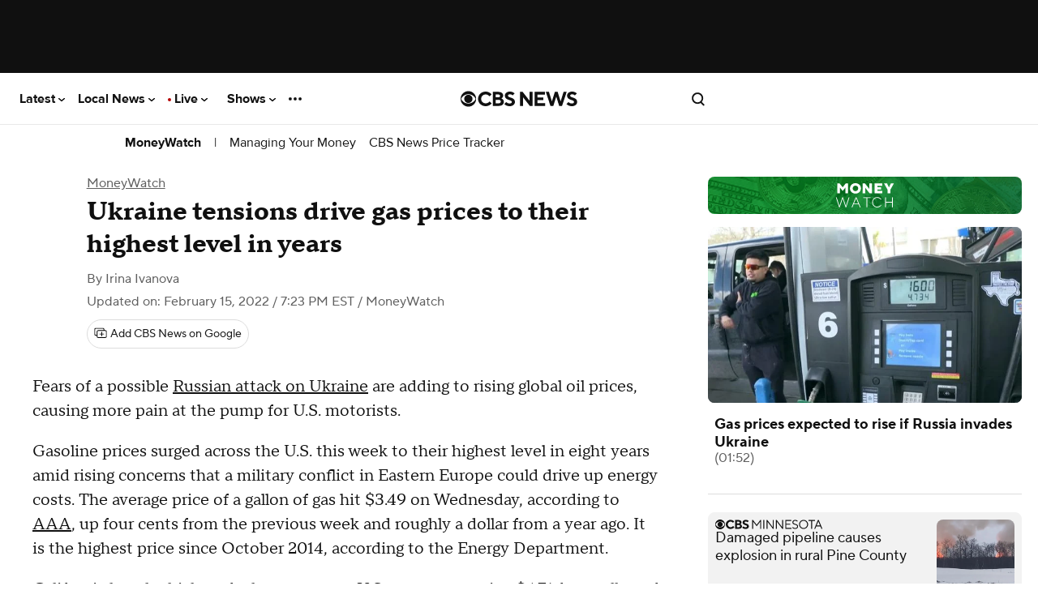

--- FILE ---
content_type: text/html
request_url: https://datawrapper.dwcdn.net/nACFi/1/
body_size: 7133
content:
<!DOCTYPE html><html lang="en"><head><meta charset="UTF-8"><meta name="robots" content="noindex, indexifembedded, nofollow"><meta name="viewport" content="width=device-width, initial-scale=1.0"><link rel="stylesheet" id="css-light" media="(prefers-color-scheme: light)" href="../../lib/vis/d3-maps-choropleth.cbs.97360d02.css"><link rel="stylesheet" id="css-dark" media="(prefers-color-scheme: dark)" href="../../lib/vis/d3-maps-choropleth.cbs-dark.4a42e89f.css"><style id="hide-all">* { opacity: 0 }</style>


<link rel="alternate" type="application/json+oembed"
  href="https://api.datawrapper.de/v3/oembed?url=https://datawrapper.dwcdn.net/nACFi/1/&format=json"
  title="oEmbed" />
<meta property="og:image" content="https://datawrapper.dwcdn.net/nACFi/plain-s.png?v=1">
</head><body><div class="dw-chart chart vis-height-fixed theme-cbs vis-d3-maps-choropleth" id="__svelte-dw"><div id="header" class="dw-chart-header"><h1 class="block headline-block">
<span class="block-inner">Average gas prices by state</span>

                </h1><p class="block description-block">
<span class="block-inner">Per gallon of regular gas</span>

                </p></div>

    



<div class="sr-only">U.S. map of gasoline prices by state</div>

<div id="chart" aria-hidden class="dw-chart-body content-below-chart"></div>





    <div id="footer" class="dw-chart-footer"><div class="footer-left">
                    <span class="footer-block source-block">
                        <span class="block-inner"><span class="source-caption">Source:</span>
    <span class="source">AAA</span></span>
                        
                    </span>
            </div><div class="footer-center">
            </div><div class="footer-right">
            </div></div>

    

<div class="dw-after-body"></div>

<script type="text/javascript">
    setTimeout(function() {
        var img = document.createElement('img');
        img.setAttribute('width', 1);
        img.setAttribute('alt','');
        img.setAttribute('aria-hidden','true');
        img.setAttribute('height', 1);
        img.style.position = "absolute";
        img.style.top = "0px";
        img.setAttribute('src', '//stats.datawrapper.de/nACFi/datawrapper.gif?r='+escape(document.referrer || ''));
        document.body.appendChild(img);
    },10);
</script>
</div><script>(function() {
  var autoDark = !/[?&]dark=(1|true|0|false)/.test(window.location.search) && false;
  var isDark = /[?&]dark=(1|true)/.test(window.location.search)
    || (!/[?&]dark=(0|false)/.test(window.location.search)
      && false && window.matchMedia && window.matchMedia('(prefers-color-scheme: dark)').matches);
  if (isDark) document.getElementById('__svelte-dw').className += ' is-dark-mode';
  function removeHideStyles() {
    var st = document.getElementById('hide-all');
    st.parentNode.removeChild(st);
  }
  if (autoDark) {
    removeHideStyles();
  } else {
    if (isDark) {
      document.getElementById('css-light').setAttribute('media', '--disabled--');
      document.getElementById('css-dark').removeAttribute('media');
    } else {
      document.getElementById('css-dark').setAttribute('media', '--disabled--');
      document.getElementById('css-light').removeAttribute('media');
    }
    removeHideStyles();
  }
  window.__DW_SVELTE_PROPS__ = JSON.parse("{\"chart\":{\"publicId\":\"nACFi\",\"language\":\"en-US\",\"theme\":\"cbs\",\"id\":\"nACFi\",\"type\":\"d3-maps-choropleth\",\"title\":\"Average gas prices by state\",\"lastEditStep\":3,\"publishedAt\":null,\"publicUrl\":null,\"publicVersion\":0,\"forkable\":false,\"isFork\":false,\"metadata\":{\"axes\":{\"keys\":\"State\",\"labels\":\"State\",\"values\":\"Regular\"},\"data\":{\"transpose\":false,\"column-format\":{\"Regular\":{\"type\":\"auto\",\"number-append\":\"\",\"number-format\":\"auto\",\"number-divisor\":0,\"number-prepend\":\"\"}},\"upload-method\":\"upload\",\"vertical-header\":true,\"horizontal-header\":true},\"publish\":{\"blocks\":{\"logo\":{\"enabled\":false},\"embed\":false,\"download-pdf\":false,\"download-svg\":false,\"get-the-data\":false,\"download-image\":false},\"embed-width\":620,\"chart-height\":428.48333740234375,\"embed-height\":558,\"embed-codes\":{\"embed-method-responsive\":\"<iframe title=\\\"Average gas prices by state\\\" aria-label=\\\"Map\\\" id=\\\"datawrapper-chart-nACFi\\\" src=\\\"https://datawrapper.dwcdn.net/nACFi/1/\\\" scrolling=\\\"no\\\" frameborder=\\\"0\\\" style=\\\"width: 0; min-width: 100% !important; border: none;\\\" height=\\\"558\\\"></iframe><script type=\\\"text/javascript\\\">!function(){\\\"use strict\\\";window.addEventListener(\\\"message\\\",(function(e){if(void 0!==e.data[\\\"datawrapper-height\\\"]){var t=document.querySelectorAll(\\\"iframe\\\");for(var a in e.data[\\\"datawrapper-height\\\"])for(var r=0;r<t.length;r++){if(t[r].contentWindow===e.source)t[r].style.height=e.data[\\\"datawrapper-height\\\"][a]+\\\"px\\\"}}}))}();\\n<\/script>\",\"embed-method-iframe\":\"<iframe title=\\\"Average gas prices by state\\\" aria-label=\\\"Map\\\" id=\\\"datawrapper-chart-nACFi\\\" src=\\\"https://datawrapper.dwcdn.net/nACFi/1/\\\" scrolling=\\\"no\\\" frameborder=\\\"0\\\" style=\\\"border: none;\\\" width=\\\"620\\\" height=\\\"558\\\"></iframe>\"}},\"annotate\":{\"notes\":\"\"},\"describe\":{\"intro\":\"Per gallon of regular gas\",\"byline\":\"\",\"source-url\":\"\",\"source-name\":\"AAA\",\"number-append\":\"\",\"number-format\":\"-\",\"number-divisor\":0,\"number-prepend\":\"\",\"aria-description\":\"U.S. map of gasoline prices by state\"},\"visualize\":{\"labels\":{\"max\":21,\"type\":\"column\",\"places\":[{\"x\":-77.036132,\"y\":38.8910328,\"text\":\"Washington\\nD.C.\",\"type\":\"capital\",\"align\":\"br\",\"custom\":false,\"visible\":true,\"inverted\":false},{\"x\":-118.24584,\"y\":34.0526594,\"text\":\"Los Angeles\",\"type\":\"point\",\"align\":\"tr\",\"custom\":false,\"visible\":true,\"inverted\":false},{\"x\":-73.981933,\"y\":40.7306084,\"text\":\"New York\",\"type\":\"point\",\"align\":\"tr\",\"custom\":false,\"visible\":true,\"inverted\":false},{\"x\":-87.626953,\"y\":41.8777414,\"text\":\"Chicago\",\"type\":\"point\",\"align\":\"tl\",\"custom\":false,\"visible\":true,\"inverted\":false},{\"x\":-95.372314,\"y\":29.7548399,\"text\":\"Houston\",\"type\":\"point\",\"align\":\"bl\",\"custom\":false,\"visible\":true,\"inverted\":false}],\"enabled\":true},\"legend\":{\"size\":170,\"title\":\"\",\"labels\":\"ruler\",\"enabled\":true,\"reverse\":false,\"labelMax\":\"high\",\"labelMin\":\"low\",\"position\":\"mt\",\"hideItems\":[],\"offsetTop\":0,\"offsetLeft\":0,\"interactive\":false,\"labelCenter\":\"medium\",\"labelFormat\":\"$0.00\",\"orientation\":\"horizontal\",\"customLabels\":[]},\"basemap\":\"us-states\",\"sharing\":{\"auto\":true,\"enabled\":false},\"tooltip\":{\"body\":\"{{ FORMAT(regular, \\\"$0,0.00\\\") }}\",\"title\":\"{{ state }}\",\"sticky\":true,\"enabled\":true},\"zoomable\":false,\"map-align\":\"center\",\"colorscale\":{\"map\":[],\"mode\":\"discrete\",\"stops\":\"quantiles\",\"colors\":[{\"color\":\"#76cadd\",\"position\":0.04400000000000004},{\"color\":\"#76cadd\",\"position\":0.1289},{\"color\":\"#54b6e2\",\"position\":0.16979999999999995},{\"color\":\"#54b6e2\",\"position\":0.33333333333333337},{\"color\":\"#0076bb\",\"position\":0.5},{\"color\":\"#004fa0\",\"position\":0.6666666666666666},{\"color\":\"#003e7a\",\"position\":0.9056}],\"palette\":0,\"rangeMax\":\"\",\"rangeMin\":\"\",\"stopCount\":5,\"customStops\":[null,3.267,3.353,3.488,3.661,null,\"\",\"\",\"\"],\"rangeCenter\":\"\",\"categoryOrder\":[],\"interpolation\":\"equidistant\",\"categoryLabels\":[]},\"max-height\":650,\"map-padding\":0,\"map-key-attr\":\"NAME\",\"map-type-set\":true,\"chart-type-set\":true,\"max-map-height\":650,\"min-label-zoom\":1,\"zoom-button-pos\":\"br\",\"map-label-format\":\"0,0.[00]\",\"text-annotations\":[],\"hide-empty-regions\":false,\"highlighted-series\":[],\"highlighted-values\":[],\"avoid-label-overlap\":true},\"json_error\":null},\"externalData\":\"\",\"keywords\":\"per gallon of regular gas. . aaa. u.s. map of gasoline prices by state. . \",\"createdAt\":\"2022-02-15T18:51:19.000Z\",\"lastModifiedAt\":\"2022-02-15T19:12:13.000Z\",\"forkedFrom\":null,\"organizationId\":\"cbs\",\"authorId\":73770,\"folderId\":15032},\"visualization\":{\"id\":\"d3-maps-choropleth\",\"namespace\":\"map\",\"title\":\"Choropleth map\",\"height\":\"fixed\",\"ariaLabel\":\"map\",\"less\":\"/home/ubuntu/code/plugins/d3-maps/less/d3-maps-choropleth.less\",\"script\":\"/home/ubuntu/code/plugins/d3-maps/static/d3-maps-choropleth.js\",\"dependencies\":{\"globalize\":false,\"jquery\":false,\"dayjs\":true,\"numeral\":true},\"axes\":{\"keys\":{\"accepts\":[\"text\"],\"preferred\":\"^(key|id|geo|ags|fips|iso)\"},\"values\":{\"accepts\":[\"number\",\"text\"]},\"labels\":{\"accepts\":[\"text\",\"number\"],\"optional\":true}},\"__plugin\":\"d3-maps\",\"libraries\":[],\"svelte-workflow\":\"chart\",\"githead\":\"\",\"__title\":\"Choropleth map\"},\"theme\":{\"id\":\"cbs\",\"title\":\"CBS\",\"data\":{\"vis\":{\"d3-bars\":{\"grid\":{\"horizontal\":{\"tickLabels\":{\"units\":\"all\"}}}},\"d3-dot-plot\":{\"grid\":{\"horizontal\":{\"baseLine\":{\"aboveChart\":false,\"blendBaseColorWithBg\":0.6}}}},\"column-chart\":{\"grid\":{\"vertical\":{\"tickLabels\":{\"hideZero\":true}}}},\"d3-maps-core\":{\"places\":{\"capital\":{\"label\":{\"fontWeight\":{\"normal\":700}}},\"general\":{\"label\":{\"color\":{\"normal\":\"#ffffff\",\"inverted\":\"#525252\"},\"buffer\":{\"color\":{\"normal\":\"#323232\",\"inverted\":\"#ffffff\"}},\"fontWeight\":{\"normal\":400}},\"symbol\":{\"fill\":{\"normal\":\"#ffffff\",\"inverted\":\"#525252\"},\"stroke\":{\"normal\":\"#323232\",\"inverted\":\"#ffffff\"}}}}},\"d3-arrow-plot\":{\"grid\":{\"vertical\":{\"gridLines\":{\"major\":{\"strokeDasharray\":\"dotted\"}}}}},\"d3-range-plot\":{\"grid\":{\"vertical\":{\"gridLines\":{\"major\":{\"strokeDasharray\":\"dotted\"}}}}},\"d3-bars-stacked\":{\"grid\":{\"horizontal\":{\"gridLines\":{\"aboveChart\":true}}}},\"d3-scatter-plot\":{\"grid\":{\"horizontal\":{\"tickLabels\":{\"units\":\"last\"}}}}},\"style\":{\"body\":{\"padding\":\"0px\",\"background\":\"transparent\"},\"chart\":{\"grid\":{\"general\":{\"baseLine\":{\"aboveChart\":true},\"tickLines\":{\"aboveChart\":true},\"tickLabels\":{\"units\":\"first\",\"aboveChart\":true}}}},\"filter\":{\"tabs\":{\"color\":\"#666\",\"hover\":{\"color\":\"#222\"},\"active\":{\"color\":\"#000000\",\"border\":{\"bottom\":\"3px solid #555555\"}},\"border\":{\"bottom\":\"1px solid #cccccc\"}},\"point\":{\"line\":{\"color\":\"#ccc\"},\"buttons\":{\"hover\":{\"background\":\"#ebebeb\"},\"active\":{\"border\":\"1px solid #888\",\"background\":\"#ccc\"},\"border\":\"1px solid #ccc\"}},\"select\":{\"border\":\"1px solid #cccccc\",\"textColor\":\"#000\"}},\"header\":{\"padding\":\"16px 0px 0px 0px\"}},\"colors\":{\"picker\":{\"controls\":{\"hue\":true,\"lightness\":true,\"saturation\":true,\"hexEditable\":true},\"rowCount\":6},\"neutral\":\"#CCCCCC\",\"palette\":[\"#053a78\",\"#004ba5\",\"#5789c2\",\"#87a9d2\",\"#bacde1\",\"#202022\",\"#828282\",\"#e5e5e5\",\"#015d16\",\"#019723\",\"#62bc76\",\"#91cd9f\",\"#0255ae\",\"#ae2802\",\"#6bce67\",\"#cd3819\"],\"negative\":\"#E31A1C\",\"positive\":\"#85B4D4\",\"gradients\":[[\"#0255ae\",\"#ae2802\"],[\"#6bce67\",\"#cd3819\"]],\"background\":\"#ffffff\",\"categories\":[[\"#F6D500\",\"#0B91A7\",\"#00CABD\",\"#C2C100\",\"#BA403E\",\"#EF7F36\",\"#2D4F84\",\"#85BDF4\",\"#9EF1BF\",\"#D3F3FD\"],[\"#7fc97f\",\"#beaed4\",\"#fdc086\",\"#ffff99\",\"#386cb0\",\"#f0027f\",\"#bf5b17\",\"#666666\"],[\"#fbb4ae\",\"#b3cde3\",\"#ccebc5\",\"#decbe4\",\"#fed9a6\",\"#ffffcc\",\"#e5d8bd\",\"#fddaec\",\"#f2f2f2\"],[\"#a6cee3\",\"#1f78b4\",\"#b2df8a\",\"#33a02c\",\"#fb9a99\",\"#e31a1c\",\"#fdbf6f\",\"#ff7f00\",\"#cab2d6\",\"#6a3d9a\",\"#ffff99\",\"#b15928\"]]},\"metadata\":{\"publish\":{\"blocks\":{\"logo\":{\"enabled\":false},\"embed\":false,\"download-pdf\":false,\"download-svg\":false,\"get-the-data\":false,\"download-image\":false}}},\"overrides\":[{\"type\":\"darkMode\",\"settings\":{\"colors.gradients\":[[\"#254b8c\",\"#0a6aad\",\"#2989bd\",\"#4ba8c9\",\"#75c8c5\",\"#b6e3bb\",\"#f0f9e8\"],[\"#2c1160\",\"#6b1f7b\",\"#ac337b\",\"#e45563\",\"#fb8d67\",\"#fcfcbe\",\"#fdc78d\"],[\"#0d0787\",\"#6703a5\",\"#ac2790\",\"#d8586a\",\"#f38a47\",\"#fbbf2b\",\"#f0f723\"],[\"#007001\",\"#f6f4a6\"],[\"#42342d\",\"#683c39\",\"#8f3e55\",\"#c73a78\",\"#ff6bca\",\"#ffcbff\"],[\"#253494\",\"#2c7fb8\",\"#41b6c4\",\"#7fcdbb\",\"#c7e9b4\",\"#ffffcc\"]],\"colors.background\":\"#252525\",\"vis.d3-maps-core.places.general.label.color.normal\":\"#000000\",\"vis.d3-maps-core.places.general.symbol.fill.normal\":\"#000000\",\"vis.d3-maps-core.places.general.label.color.inverted\":\"#e5e5e5\",\"vis.d3-maps-core.places.general.symbol.fill.inverted\":\"#e5e5e5\",\"vis.d3-maps-core.places.general.symbol.stroke.normal\":\"#bfbfbf\",\"vis.d3-maps-core.places.general.label.buffer.color.normal\":\"#bfbfbf\",\"vis.d3-dot-plot.grid.horizontal.baseLine.blendBaseColorWithBg\":0.85}}],\"typography\":{\"chart\":{\"color\":\"#202022\",\"fontSize\":12,\"typeface\":\"ProximaNova-Regular\"},\"links\":{\"color\":\"#828282\",\"cursive\":0,\"fontWeight\":\"normal\",\"underlined\":1},\"notes\":{\"cursive\":0,\"fontSize\":16,\"fontWeight\":\"normal\",\"underlined\":0},\"footer\":{\"color\":\"#828282\",\"cursive\":0,\"fontSize\":14,\"fontWeight\":\"normal\",\"underlined\":0},\"headline\":{\"cursive\":0,\"fontSize\":32,\"fontWeight\":\"lighter\",\"underlined\":0,\"color\":\"#202022\",\"typeface\":\"ProximaNova-Light\"},\"description\":{\"cursive\":0,\"fontSize\":16,\"fontWeight\":\"normal\",\"lineHeight\":17,\"underlined\":0}},\"options\":{\"blocks\":{\"source\":{\"data\":{\"caption\":\"Source\"}}},\"footer\":{\"createdWithDatawrapper\":0}}},\"less\":\".free-texts tspan {\\n    fill:unset!important;\\n}\\n.vis-locator-map {\\n    .get-the-data-block, .separator-before-get-the-data {\\n        display:none!important;\\n    }\\n}\\n\\n.dw-chart-header:before {\\n    width: 49px;\\n    height: 6px;\\n    background: #000;\\n    position: absolute;\\n    top: 0;\\n    left: 0;\\n    content: \\\"\\\";\\n}\\n\",\"assets\":{\"ProximaNova-Light\":{\"type\":\"font\",\"files\":{\"eot\":\"//static.dwcdn.net/custom/themes/cbs/5a044ed40d8ad/ProximaNova-Light.eot\",\"svg\":\"//static.dwcdn.net/custom/themes/cbs/5a044ed6b35b6/ProximaNova-Light.svg\",\"ttf\":\"//static.dwcdn.net/custom/themes/cbs/5a044ed608643/ProximaNova-Light.ttf\",\"woff\":\"//static.dwcdn.net/custom/themes/cbs/5a044ed4e03af/ProximaNova-Light.woff\",\"woff2\":\"//static.dwcdn.net/custom/themes/cbs/5a044ed58195b/ProximaNova-Light.woff2\"},\"method\":\"file\"},\"ProximaNova-Regular\":{\"type\":\"font\",\"files\":{\"eot\":\"//static.dwcdn.net/custom/themes/cbs/5a044f0b05c0e/ProximaNova-Regular.eot\",\"svg\":\"//static.dwcdn.net/custom/themes/cbs/5a044f0d9ca6a/ProximaNova-Regular.svg\",\"ttf\":\"//static.dwcdn.net/custom/themes/cbs/5a044f0cd7ca6/ProximaNova-Regular.ttf\",\"woff\":\"//static.dwcdn.net/custom/themes/cbs/5a044f0bb6d7c/ProximaNova-Regular.woff\",\"woff2\":\"//static.dwcdn.net/custom/themes/cbs/5a044f0c55ba6/ProximaNova-Regular.woff2\"},\"method\":\"file\"}},\"extend\":\"default\",\"url\":\"/v3/themes/cbs\",\"_computed\":{\"bgLight\":\"#ffffff\",\"bgDark\":\"#252525\",\"origGradients\":[[\"#0255ae\",\"#ae2802\"],[\"#6bce67\",\"#cd3819\"]]},\"fonts\":{\"ProximaNova-Light\":{\"type\":\"font\",\"files\":{\"eot\":\"//static.dwcdn.net/custom/themes/cbs/5a044ed40d8ad/ProximaNova-Light.eot\",\"svg\":\"//static.dwcdn.net/custom/themes/cbs/5a044ed6b35b6/ProximaNova-Light.svg\",\"ttf\":\"//static.dwcdn.net/custom/themes/cbs/5a044ed608643/ProximaNova-Light.ttf\",\"woff\":\"//static.dwcdn.net/custom/themes/cbs/5a044ed4e03af/ProximaNova-Light.woff\",\"woff2\":\"//static.dwcdn.net/custom/themes/cbs/5a044ed58195b/ProximaNova-Light.woff2\"},\"method\":\"file\"},\"ProximaNova-Regular\":{\"type\":\"font\",\"files\":{\"eot\":\"//static.dwcdn.net/custom/themes/cbs/5a044f0b05c0e/ProximaNova-Regular.eot\",\"svg\":\"//static.dwcdn.net/custom/themes/cbs/5a044f0d9ca6a/ProximaNova-Regular.svg\",\"ttf\":\"//static.dwcdn.net/custom/themes/cbs/5a044f0cd7ca6/ProximaNova-Regular.ttf\",\"woff\":\"//static.dwcdn.net/custom/themes/cbs/5a044f0bb6d7c/ProximaNova-Regular.woff\",\"woff2\":\"//static.dwcdn.net/custom/themes/cbs/5a044f0c55ba6/ProximaNova-Regular.woff2\"},\"method\":\"file\"}}},\"chartAfterBodyHTML\":\"<script type=\\\"text/javascript\\\">\\n    setTimeout(function() {\\n        var img = document.createElement('img');\\n        img.setAttribute('width', 1);\\n        img.setAttribute('alt','');\\n        img.setAttribute('aria-hidden','true');\\n        img.setAttribute('height', 1);\\n        img.style.position = \\\"absolute\\\";\\n        img.style.top = \\\"0px\\\";\\n        img.setAttribute('src', '//stats.datawrapper.de/nACFi/datawrapper.gif?r='+escape(document.referrer || ''));\\n        document.body.appendChild(img);\\n    },10);\\n<\/script>\\n\",\"chartAfterHeadHTML\":\"<link rel=\\\"alternate\\\" type=\\\"application/json+oembed\\\"\\n  href=\\\"https://api.datawrapper.de/v3/oembed?url=https://datawrapper.dwcdn.net/nACFi/1/&format=json\\\"\\n  title=\\\"oEmbed\\\" />\\n<meta property=\\\"og:image\\\" content=\\\"https://datawrapper.dwcdn.net/nACFi/plain-s.png?v=1\\\">\\n\",\"translations\":{\"xy-grid / axis-x-number\":\"Horizontal axis, ranging from %from% to %to%.\",\"xy-grid / axis-x-text\":\"Horizontal category axis, ranging from %from% to %to%.\",\"xy-grid / axis-y-number\":\"Vertical axis, ranging from %from% to %to%.\",\"xy-grid / axis-y-text\":\"Vertical category axis, ranging from %from% to %to%.\",\"xy-grid / axis-log\":\"Axis uses logarithmic scale.\",\"xy-grid / axis-y-date\":\"Vertical date axis, ranging from %from% to %to%.\",\"xy-grid / axis-x-date\":\"Horizontal date axis, ranging from %from% to %to%.\",\"area-chart / single\":\"Area chart with one area\",\"area-chart / multiple\":\"Area chart with %count% areas\",\"stacked-area-chart / multiple\":\"Stacked area chart with %count% areas\",\"stacked-area-chart / single\":\"Stacked area chart with one area\",\"line-chart / multiple\":\"Line chart with %count% lines\",\"line-chart / single\":\"Line chart with a single line\",\"annotations / single\":\"The chart has one annotation.\",\"annotations / multiple\":\"The chart has %count% annotations.\",\"line-values\":\"Line showing %count% values for \\\"%name%\\\".\",\"area-values\":\"Area showing %count% values for \\\"%name%\\\".\",\"xy-grid / axis-x-log\":\"Horizontal axis, ranging from %from% to %to%.\",\"xy-grid / axis-y-log\":\"Vertical axis, ranging from %from% to %to%.\",\"footer / map data\":\"Map data\",\"other\":\"Other\",\"total\":\"Total\",\"scatterplot\":\"Scatterplot with %count% symbols\",\"axis-labels\":\"The horizontal axis is labeled as \\\"%xlabel%\\\", the vertical axis is labeled as \\\"%ylabel%\\\".\",\"labels-more-than-7\":\"Some symbols are labelled, including %labels%, and %others% others.\",\"labels-less-than-7\":\"%count% symbols are labelled: %labels%, and \\\"%last%\\\".\",\"expanded-view-note\":\"This is the extended area for the inset map on mobile. You can disable this feature.\",\"show-more\":\"Show $0 more\",\"show-less\":\"Show less\",\"pagination\":\"Page $0 of $1\",\"search-placeholder\":\"Search in table\",\"no-results-found\":\"No matching records found\",\"Chart:\":\"Chart:\",\"Map:\":\"Map:\",\"Table:\":\"Table:\",\"footer / based-on\":\"Based on\",\"Get the data\":\"Get the data\",\"Embed\":\"Embed\",\"Download Image\":\"Download image\",\"Source\":\"Source\",\"Created with\":\"Created with\",\"Download SVG\":\"Download SVG\",\"Download PDF\":\"Download PDF\",\"edit-in-datawrapper\":\"Create a copy\"},\"assets\":{\"dataset.csv\":{\"url\":\"dataset.csv\"},\"us-states.json\":{\"url\":\"../../lib/basemaps/us-states.eae7cb49.json\"}},\"externalDataUrl\":\"static.dwcdn.net/data\",\"blocks\":[],\"isIframe\":true,\"isPreview\":false,\"locales\":{\"dayjs\":{\"base\":\"(function() {\\n    return {\\n        name: 'en',\\n        weekdays: 'Sunday_Monday_Tuesday_Wednesday_Thursday_Friday_Saturday'.split('_'),\\n        months: 'January_February_March_April_May_June_July_August_September_October_November_December'.split('_'),\\n        formats: {\\n            LTS: 'h:mm:ss A',\\n            LT: 'h:mm A',\\n            L: 'MM/DD/YYYY',\\n            LL: 'MMMM D, YYYY',\\n            LLL: 'MMMM D, YYYY h:mm A',\\n            LLLL: 'dddd, MMMM D, YYYY h:mm A'\\n        },\\n        ordinal: function(n) {\\n            var s = ['th', 'st', 'nd', 'rd'];\\n            var v = n % 100;\\n            return '[' + n + (s[(v - 20) % 10] || s[v] || s[0]) + ']';\\n        }\\n    };\\n})();\\n\",\"custom\":{}},\"numeral\":{\"base\":\"(function() {\\n    // numeral.js locale configuration\\n    // locale : American English\\n\\n    return {\\n        delimiters: {\\n            thousands: ',',\\n            decimal: '.'\\n        },\\n        abbreviations: {\\n            thousand: 'K',\\n            million: 'M',\\n            billion: 'B',\\n            trillion: 'T'\\n        },\\n        ordinal: function(number) {\\n            var b = number % 10;\\n            return ~~((number % 100) / 10) === 1 ? 'th' : b === 1 ? 'st' : b === 2 ? 'nd' : b === 3 ? 'rd' : 'th';\\n        },\\n        currency: {\\n            symbol: '$'\\n        }\\n    };\\n})();\\n\",\"custom\":{}}},\"polyfillUri\":\"../../lib/vendor\",\"teamPublicSettings\":{},\"themeDataDark\":{\"vis\":{\"d3-bars\":{\"grid\":{\"horizontal\":{\"tickLabels\":{\"units\":\"all\"}}}},\"d3-dot-plot\":{\"grid\":{\"horizontal\":{\"baseLine\":{\"aboveChart\":false,\"blendBaseColorWithBg\":0.85}}}},\"column-chart\":{\"grid\":{\"vertical\":{\"tickLabels\":{\"hideZero\":true}}}},\"d3-maps-core\":{\"places\":{\"capital\":{\"label\":{\"fontWeight\":{\"normal\":\"#ffdcff\"}}},\"general\":{\"label\":{\"color\":{\"normal\":\"#000000\",\"inverted\":\"#e5e5e5\"},\"buffer\":{\"color\":{\"normal\":\"#bfbfbf\",\"inverted\":\"#252525\"}},\"fontWeight\":{\"normal\":\"#ffe4ff\"}},\"symbol\":{\"fill\":{\"normal\":\"#000000\",\"inverted\":\"#e5e5e5\"},\"stroke\":{\"normal\":\"#bfbfbf\",\"inverted\":\"#252525\"}}}}},\"d3-arrow-plot\":{\"grid\":{\"vertical\":{\"gridLines\":{\"major\":{\"strokeDasharray\":\"dotted\"}}}}},\"d3-range-plot\":{\"grid\":{\"vertical\":{\"gridLines\":{\"major\":{\"strokeDasharray\":\"dotted\"}}}}},\"d3-bars-stacked\":{\"grid\":{\"horizontal\":{\"gridLines\":{\"aboveChart\":true}}}},\"d3-scatter-plot\":{\"grid\":{\"horizontal\":{\"tickLabels\":{\"units\":\"last\"}}}}},\"style\":{\"body\":{\"padding\":\"0px\",\"background\":\"#252525\"},\"chart\":{\"grid\":{\"general\":{\"baseLine\":{\"aboveChart\":true},\"tickLines\":{\"aboveChart\":true},\"tickLabels\":{\"units\":\"first\",\"aboveChart\":true}}}},\"filter\":{\"tabs\":{\"color\":\"#aaaaaa\",\"hover\":{\"color\":\"#ffffff\"},\"active\":{\"color\":\"#ffffff\",\"border\":{\"bottom\":\"3px solid #bebebe\"}},\"border\":{\"bottom\":\"1px solid #535353\"}},\"point\":{\"line\":{\"color\":\"#535353\"},\"buttons\":{\"hover\":{\"background\":\"#3e3e3e\"},\"active\":{\"border\":\"1px solid #878787\",\"background\":\"#535353\"},\"border\":\"1px solid #535353\"}},\"select\":{\"border\":\"1px solid #535353\",\"textColor\":\"#ffffff\"}},\"header\":{\"padding\":\"16px 0px 0px 0px\"}},\"colors\":{\"picker\":{\"controls\":{\"hue\":true,\"lightness\":true,\"saturation\":true,\"hexEditable\":true},\"rowCount\":6},\"neutral\":\"#535353\",\"palette\":[\"#cde2ff\",\"#acc6ff\",\"#5b8cc6\",\"#4e7197\",\"#445667\",\"#ffffff\",\"#8d8d8d\",\"#424242\",\"#8bd887\",\"#24a32f\",\"#1d7c3c\",\"#2e673f\",\"#97bbff\",\"#ff9868\",\"#1c7013\",\"#ff6e47\"],\"negative\":\"#ff5f4a\",\"positive\":\"#3d6e8b\",\"gradients\":[[\"#254b8c\",\"#0a6aad\",\"#2989bd\",\"#4ba8c9\",\"#75c8c5\",\"#b6e3bb\",\"#f0f9e8\"],[\"#2c1160\",\"#6b1f7b\",\"#ac337b\",\"#e45563\",\"#fb8d67\",\"#fcfcbe\",\"#fdc78d\"]],\"background\":\"#252525\",\"categories\":[[\"#5d4b0f\",\"#2598ae\",\"#1c6f66\",\"#5d6412\",\"#ff7e75\",\"#be5713\",\"#acc5ff\",\"#216596\",\"#13512a\",\"#244149\"],[\"#24702d\",\"#6b5d80\",\"#764914\",\"#34370f\",\"#7aa5ee\",\"#ff3a96\",\"#e57a37\",\"#aaaaaa\"],[\"#834743\",\"#3f576a\",\"#314b2c\",\"#5a4a60\",\"#5b4216\",\"#32350f\",\"#534933\",\"#573b4a\",\"#393939\"],[\"#335b6d\",\"#59a2e1\",\"#2e5a0f\",\"#289824\",\"#9f494b\",\"#ff5f4a\",\"#774a0f\",\"#c04d12\",\"#6d5878\",\"#e1abff\",\"#34370f\",\"#e58551\"]],\"chartContentBaseColor\":\"#eeeeee\"},\"metadata\":{\"publish\":{\"blocks\":{\"logo\":{\"enabled\":false},\"embed\":false,\"download-pdf\":false,\"download-svg\":false,\"get-the-data\":false,\"download-image\":false}}},\"overrides\":[{\"type\":\"darkMode\",\"settings\":{\"colors.gradients\":[[\"#254b8c\",\"#0a6aad\",\"#2989bd\",\"#4ba8c9\",\"#75c8c5\",\"#b6e3bb\",\"#f0f9e8\"],[\"#2c1160\",\"#6b1f7b\",\"#ac337b\",\"#e45563\",\"#fb8d67\",\"#fcfcbe\",\"#fdc78d\"],[\"#0d0787\",\"#6703a5\",\"#ac2790\",\"#d8586a\",\"#f38a47\",\"#fbbf2b\",\"#f0f723\"],[\"#007001\",\"#f6f4a6\"],[\"#42342d\",\"#683c39\",\"#8f3e55\",\"#c73a78\",\"#ff6bca\",\"#ffcbff\"],[\"#253494\",\"#2c7fb8\",\"#41b6c4\",\"#7fcdbb\",\"#c7e9b4\",\"#ffffcc\"]],\"colors.background\":\"#252525\",\"vis.d3-maps-core.places.general.label.color.normal\":\"#000000\",\"vis.d3-maps-core.places.general.symbol.fill.normal\":\"#000000\",\"vis.d3-maps-core.places.general.label.color.inverted\":\"#e5e5e5\",\"vis.d3-maps-core.places.general.symbol.fill.inverted\":\"#e5e5e5\",\"vis.d3-maps-core.places.general.symbol.stroke.normal\":\"#bfbfbf\",\"vis.d3-maps-core.places.general.label.buffer.color.normal\":\"#bfbfbf\",\"vis.d3-dot-plot.grid.horizontal.baseLine.blendBaseColorWithBg\":0.85}}],\"typography\":{\"chart\":{\"color\":\"#ffffff\",\"fontSize\":12,\"typeface\":\"ProximaNova-Regular\"},\"links\":{\"color\":\"#a2a2a2\",\"cursive\":0,\"fontWeight\":\"normal\",\"underlined\":1},\"notes\":{\"cursive\":0,\"fontSize\":16,\"fontWeight\":\"normal\",\"underlined\":0},\"footer\":{\"color\":\"#a2a2a2\",\"cursive\":0,\"fontSize\":14,\"fontWeight\":\"normal\",\"underlined\":0},\"headline\":{\"cursive\":0,\"fontSize\":32,\"fontWeight\":\"lighter\",\"underlined\":0,\"color\":\"#ffffff\",\"typeface\":\"ProximaNova-Light\"},\"description\":{\"cursive\":0,\"fontSize\":16,\"fontWeight\":\"normal\",\"lineHeight\":17,\"underlined\":0}},\"options\":{\"blocks\":{\"source\":{\"data\":{\"caption\":\"Source\"}}},\"footer\":{\"createdWithDatawrapper\":0}}},\"themeDataLight\":{\"vis\":{\"d3-bars\":{\"grid\":{\"horizontal\":{\"tickLabels\":{\"units\":\"all\"}}}},\"d3-dot-plot\":{\"grid\":{\"horizontal\":{\"baseLine\":{\"aboveChart\":false,\"blendBaseColorWithBg\":0.6}}}},\"column-chart\":{\"grid\":{\"vertical\":{\"tickLabels\":{\"hideZero\":true}}}},\"d3-maps-core\":{\"places\":{\"capital\":{\"label\":{\"fontWeight\":{\"normal\":700}}},\"general\":{\"label\":{\"color\":{\"normal\":\"#ffffff\",\"inverted\":\"#525252\"},\"buffer\":{\"color\":{\"normal\":\"#323232\",\"inverted\":\"#ffffff\"}},\"fontWeight\":{\"normal\":400}},\"symbol\":{\"fill\":{\"normal\":\"#ffffff\",\"inverted\":\"#525252\"},\"stroke\":{\"normal\":\"#323232\",\"inverted\":\"#ffffff\"}}}}},\"d3-arrow-plot\":{\"grid\":{\"vertical\":{\"gridLines\":{\"major\":{\"strokeDasharray\":\"dotted\"}}}}},\"d3-range-plot\":{\"grid\":{\"vertical\":{\"gridLines\":{\"major\":{\"strokeDasharray\":\"dotted\"}}}}},\"d3-bars-stacked\":{\"grid\":{\"horizontal\":{\"gridLines\":{\"aboveChart\":true}}}},\"d3-scatter-plot\":{\"grid\":{\"horizontal\":{\"tickLabels\":{\"units\":\"last\"}}}}},\"style\":{\"body\":{\"padding\":\"0px\",\"background\":\"transparent\"},\"chart\":{\"grid\":{\"general\":{\"baseLine\":{\"aboveChart\":true},\"tickLines\":{\"aboveChart\":true},\"tickLabels\":{\"units\":\"first\",\"aboveChart\":true}}}},\"filter\":{\"tabs\":{\"color\":\"#666\",\"hover\":{\"color\":\"#222\"},\"active\":{\"color\":\"#000000\",\"border\":{\"bottom\":\"3px solid #555555\"}},\"border\":{\"bottom\":\"1px solid #cccccc\"}},\"point\":{\"line\":{\"color\":\"#ccc\"},\"buttons\":{\"hover\":{\"background\":\"#ebebeb\"},\"active\":{\"border\":\"1px solid #888\",\"background\":\"#ccc\"},\"border\":\"1px solid #ccc\"}},\"select\":{\"border\":\"1px solid #cccccc\",\"textColor\":\"#000\"}},\"header\":{\"padding\":\"16px 0px 0px 0px\"}},\"colors\":{\"picker\":{\"controls\":{\"hue\":true,\"lightness\":true,\"saturation\":true,\"hexEditable\":true},\"rowCount\":6},\"neutral\":\"#CCCCCC\",\"palette\":[\"#053a78\",\"#004ba5\",\"#5789c2\",\"#87a9d2\",\"#bacde1\",\"#202022\",\"#828282\",\"#e5e5e5\",\"#015d16\",\"#019723\",\"#62bc76\",\"#91cd9f\",\"#0255ae\",\"#ae2802\",\"#6bce67\",\"#cd3819\"],\"negative\":\"#E31A1C\",\"positive\":\"#85B4D4\",\"gradients\":[[\"#0255ae\",\"#ae2802\"],[\"#6bce67\",\"#cd3819\"]],\"background\":\"#ffffff\",\"categories\":[[\"#F6D500\",\"#0B91A7\",\"#00CABD\",\"#C2C100\",\"#BA403E\",\"#EF7F36\",\"#2D4F84\",\"#85BDF4\",\"#9EF1BF\",\"#D3F3FD\"],[\"#7fc97f\",\"#beaed4\",\"#fdc086\",\"#ffff99\",\"#386cb0\",\"#f0027f\",\"#bf5b17\",\"#666666\"],[\"#fbb4ae\",\"#b3cde3\",\"#ccebc5\",\"#decbe4\",\"#fed9a6\",\"#ffffcc\",\"#e5d8bd\",\"#fddaec\",\"#f2f2f2\"],[\"#a6cee3\",\"#1f78b4\",\"#b2df8a\",\"#33a02c\",\"#fb9a99\",\"#e31a1c\",\"#fdbf6f\",\"#ff7f00\",\"#cab2d6\",\"#6a3d9a\",\"#ffff99\",\"#b15928\"]]},\"metadata\":{\"publish\":{\"blocks\":{\"logo\":{\"enabled\":false},\"embed\":false,\"download-pdf\":false,\"download-svg\":false,\"get-the-data\":false,\"download-image\":false}}},\"overrides\":[{\"type\":\"darkMode\",\"settings\":{\"colors.gradients\":[[\"#254b8c\",\"#0a6aad\",\"#2989bd\",\"#4ba8c9\",\"#75c8c5\",\"#b6e3bb\",\"#f0f9e8\"],[\"#2c1160\",\"#6b1f7b\",\"#ac337b\",\"#e45563\",\"#fb8d67\",\"#fcfcbe\",\"#fdc78d\"],[\"#0d0787\",\"#6703a5\",\"#ac2790\",\"#d8586a\",\"#f38a47\",\"#fbbf2b\",\"#f0f723\"],[\"#007001\",\"#f6f4a6\"],[\"#42342d\",\"#683c39\",\"#8f3e55\",\"#c73a78\",\"#ff6bca\",\"#ffcbff\"],[\"#253494\",\"#2c7fb8\",\"#41b6c4\",\"#7fcdbb\",\"#c7e9b4\",\"#ffffcc\"]],\"colors.background\":\"#252525\",\"vis.d3-maps-core.places.general.label.color.normal\":\"#000000\",\"vis.d3-maps-core.places.general.symbol.fill.normal\":\"#000000\",\"vis.d3-maps-core.places.general.label.color.inverted\":\"#e5e5e5\",\"vis.d3-maps-core.places.general.symbol.fill.inverted\":\"#e5e5e5\",\"vis.d3-maps-core.places.general.symbol.stroke.normal\":\"#bfbfbf\",\"vis.d3-maps-core.places.general.label.buffer.color.normal\":\"#bfbfbf\",\"vis.d3-dot-plot.grid.horizontal.baseLine.blendBaseColorWithBg\":0.85}}],\"typography\":{\"chart\":{\"color\":\"#202022\",\"fontSize\":12,\"typeface\":\"ProximaNova-Regular\"},\"links\":{\"color\":\"#828282\",\"cursive\":0,\"fontWeight\":\"normal\",\"underlined\":1},\"notes\":{\"cursive\":0,\"fontSize\":16,\"fontWeight\":\"normal\",\"underlined\":0},\"footer\":{\"color\":\"#828282\",\"cursive\":0,\"fontSize\":14,\"fontWeight\":\"normal\",\"underlined\":0},\"headline\":{\"cursive\":0,\"fontSize\":32,\"fontWeight\":\"lighter\",\"underlined\":0,\"color\":\"#202022\",\"typeface\":\"ProximaNova-Light\"},\"description\":{\"cursive\":0,\"fontSize\":16,\"fontWeight\":\"normal\",\"lineHeight\":17,\"underlined\":0}},\"options\":{\"blocks\":{\"source\":{\"data\":{\"caption\":\"Source\"}}},\"footer\":{\"createdWithDatawrapper\":0}}}}");
  window.__DW_SVELTE_PROPS__.isStylePlain = /[?&]plain=(1|true)/.test(window.location.search);
  window.__DW_SVELTE_PROPS__.isStyleStatic = /[?&]static=(1|true)/.test(window.location.search);
  window.__DW_SVELTE_PROPS__.isStyleDark = isDark;
  window.__DW_SVELTE_PROPS__.isAutoDark = autoDark;
})();
</script><script src="../../lib/load-polyfills.8d683c3e.js"></script><script src="../../lib/vendor/dw-2.0.min.432b45d1.js"></script><script src="../../lib/vis/d3-maps-choropleth.716c7f17.js"></script><script>window.parent.postMessage('datawrapper:vis:reload', '*');
</script><script src="../../lib/main.aacd9806.js"></script></body></html>

--- FILE ---
content_type: text/javascript
request_url: https://datawrapper.dwcdn.net/lib/vis/d3-maps-choropleth.716c7f17.js
body_size: 123725
content:
!function(){"use strict";var t="undefined"!=typeof globalThis?globalThis:"undefined"!=typeof window?window:"undefined"!=typeof global?global:"undefined"!=typeof self?self:{};function n(t){return t&&t.__esModule&&Object.prototype.hasOwnProperty.call(t,"default")?t.default:t}function e(t,n,e){return t(e={path:n,exports:{},require:function(t,n){return function(){throw new Error("Dynamic requires are not currently supported by @rollup/plugin-commonjs")}(null==n&&e.path)}},e.exports),e.exports}function r(t){if(t.__esModule)return t;var n=Object.defineProperty({},"__esModule",{value:!0});return Object.keys(t).forEach((function(e){var r=Object.getOwnPropertyDescriptor(t,e);Object.defineProperty(n,e,r.get?r:{enumerable:!0,get:function(){return t[e]}})})),n}var o=n(e((function(t){t.exports=function(t,n,e){return n in t?Object.defineProperty(t,n,{value:e,enumerable:!0,configurable:!0,writable:!0}):t[n]=e,t},t.exports.default=t.exports,t.exports.__esModule=!0}))),i=e((function(t){t.exports=function(t){if(Array.isArray(t))return t},t.exports.default=t.exports,t.exports.__esModule=!0})),a=e((function(t){t.exports=function(t,n){var e=null==t?null:"undefined"!=typeof Symbol&&t[Symbol.iterator]||t["@@iterator"];if(null!=e){var r,o,i=[],a=!0,u=!1;try{for(e=e.call(t);!(a=(r=e.next()).done)&&(i.push(r.value),!n||i.length!==n);a=!0);}catch(t){u=!0,o=t}finally{try{a||null==e.return||e.return()}finally{if(u)throw o}}return i}},t.exports.default=t.exports,t.exports.__esModule=!0})),u=e((function(t){t.exports=function(t,n){(null==n||n>t.length)&&(n=t.length);for(var e=0,r=new Array(n);e<n;e++)r[e]=t[e];return r},t.exports.default=t.exports,t.exports.__esModule=!0})),c=e((function(t){t.exports=function(t,n){if(t){if("string"==typeof t)return u(t,n);var e=Object.prototype.toString.call(t).slice(8,-1);return"Object"===e&&t.constructor&&(e=t.constructor.name),"Map"===e||"Set"===e?Array.from(t):"Arguments"===e||/^(?:Ui|I)nt(?:8|16|32)(?:Clamped)?Array$/.test(e)?u(t,n):void 0}},t.exports.default=t.exports,t.exports.__esModule=!0})),l=e((function(t){t.exports=function(){throw new TypeError("Invalid attempt to destructure non-iterable instance.\nIn order to be iterable, non-array objects must have a [Symbol.iterator]() method.")},t.exports.default=t.exports,t.exports.__esModule=!0})),s=n(e((function(t){t.exports=function(t,n){return i(t)||a(t,n)||c(t,n)||l()},t.exports.default=t.exports,t.exports.__esModule=!0}))),f="http://www.w3.org/1999/xhtml",h={svg:"http://www.w3.org/2000/svg",xhtml:f,xlink:"http://www.w3.org/1999/xlink",xml:"http://www.w3.org/XML/1998/namespace",xmlns:"http://www.w3.org/2000/xmlns/"};function p(t){var n=t+="",e=n.indexOf(":");return e>=0&&"xmlns"!==(n=t.slice(0,e))&&(t=t.slice(e+1)),h.hasOwnProperty(n)?{space:h[n],local:t}:t}function d(t){return function(){var n=this.ownerDocument,e=this.namespaceURI;return e===f&&n.documentElement.namespaceURI===f?n.createElement(t):n.createElementNS(e,t)}}function g(t){return function(){return this.ownerDocument.createElementNS(t.space,t.local)}}function v(t){var n=p(t);return(n.local?g:d)(n)}function m(){}function y(t){return null==t?m:function(){return this.querySelector(t)}}function b(){return[]}function w(t){return null==t?b:function(){return this.querySelectorAll(t)}}function _(t){return function(){return this.matches(t)}}function x(t){return new Array(t.length)}function M(t,n){this.ownerDocument=t.ownerDocument,this.namespaceURI=t.namespaceURI,this._next=null,this._parent=t,this.__data__=n}M.prototype={constructor:M,appendChild:function(t){return this._parent.insertBefore(t,this._next)},insertBefore:function(t,n){return this._parent.insertBefore(t,n)},querySelector:function(t){return this._parent.querySelector(t)},querySelectorAll:function(t){return this._parent.querySelectorAll(t)}};function k(t,n,e,r,o,i){for(var a,u=0,c=n.length,l=i.length;u<l;++u)(a=n[u])?(a.__data__=i[u],r[u]=a):e[u]=new M(t,i[u]);for(;u<c;++u)(a=n[u])&&(o[u]=a)}function A(t,n,e,r,o,i,a){var u,c,l,s={},f=n.length,h=i.length,p=new Array(f);for(u=0;u<f;++u)(c=n[u])&&(p[u]=l="$"+a.call(c,c.__data__,u,n),l in s?o[u]=c:s[l]=c);for(u=0;u<h;++u)(c=s[l="$"+a.call(t,i[u],u,i)])?(r[u]=c,c.__data__=i[u],s[l]=null):e[u]=new M(t,i[u]);for(u=0;u<f;++u)(c=n[u])&&s[p[u]]===c&&(o[u]=c)}function S(t,n){return t<n?-1:t>n?1:t>=n?0:NaN}function E(t){return function(){this.removeAttribute(t)}}function j(t){return function(){this.removeAttributeNS(t.space,t.local)}}function O(t,n){return function(){this.setAttribute(t,n)}}function $(t,n){return function(){this.setAttributeNS(t.space,t.local,n)}}function N(t,n){return function(){var e=n.apply(this,arguments);null==e?this.removeAttribute(t):this.setAttribute(t,e)}}function z(t,n){return function(){var e=n.apply(this,arguments);null==e?this.removeAttributeNS(t.space,t.local):this.setAttributeNS(t.space,t.local,e)}}function P(t){return t.ownerDocument&&t.ownerDocument.defaultView||t.document&&t||t.defaultView}function L(t){return function(){this.style.removeProperty(t)}}function T(t,n,e){return function(){this.style.setProperty(t,n,e)}}function D(t,n,e){return function(){var r=n.apply(this,arguments);null==r?this.style.removeProperty(t):this.style.setProperty(t,r,e)}}function C(t,n){return t.style.getPropertyValue(n)||P(t).getComputedStyle(t,null).getPropertyValue(n)}function R(t){return function(){delete this[t]}}function B(t,n){return function(){this[t]=n}}function q(t,n){return function(){var e=n.apply(this,arguments);null==e?delete this[t]:this[t]=e}}function F(t){return t.trim().split(/^|\s+/)}function W(t){return t.classList||new I(t)}function I(t){this._node=t,this._names=F(t.getAttribute("class")||"")}function Y(t,n){for(var e=W(t),r=-1,o=n.length;++r<o;)e.add(n[r])}function H(t,n){for(var e=W(t),r=-1,o=n.length;++r<o;)e.remove(n[r])}function G(t){return function(){Y(this,t)}}function U(t){return function(){H(this,t)}}function X(t,n){return function(){(n.apply(this,arguments)?Y:H)(this,t)}}function V(){this.textContent=""}function Z(t){return function(){this.textContent=t}}function K(t){return function(){var n=t.apply(this,arguments);this.textContent=null==n?"":n}}function J(){this.innerHTML=""}function Q(t){return function(){this.innerHTML=t}}function tt(t){return function(){var n=t.apply(this,arguments);this.innerHTML=null==n?"":n}}function nt(){this.nextSibling&&this.parentNode.appendChild(this)}function et(){this.previousSibling&&this.parentNode.insertBefore(this,this.parentNode.firstChild)}function rt(){return null}function ot(){var t=this.parentNode;t&&t.removeChild(this)}function it(){var t=this.cloneNode(!1),n=this.parentNode;return n?n.insertBefore(t,this.nextSibling):t}function at(){var t=this.cloneNode(!0),n=this.parentNode;return n?n.insertBefore(t,this.nextSibling):t}I.prototype={add:function(t){this._names.indexOf(t)<0&&(this._names.push(t),this._node.setAttribute("class",this._names.join(" ")))},remove:function(t){var n=this._names.indexOf(t);n>=0&&(this._names.splice(n,1),this._node.setAttribute("class",this._names.join(" ")))},contains:function(t){return this._names.indexOf(t)>=0}};var ut={},ct=null;"undefined"!=typeof document&&("onmouseenter"in document.documentElement||(ut={mouseenter:"mouseover",mouseleave:"mouseout"}));function lt(t,n,e){return t=st(t,n,e),function(n){var e=n.relatedTarget;e&&(e===this||8&e.compareDocumentPosition(this))||t.call(this,n)}}function st(t,n,e){return function(r){var o=ct;ct=r;try{t.call(this,this.__data__,n,e)}finally{ct=o}}}function ft(t){return t.trim().split(/^|\s+/).map((function(t){var n="",e=t.indexOf(".");return e>=0&&(n=t.slice(e+1),t=t.slice(0,e)),{type:t,name:n}}))}function ht(t){return function(){var n=this.__on;if(n){for(var e,r=0,o=-1,i=n.length;r<i;++r)e=n[r],t.type&&e.type!==t.type||e.name!==t.name?n[++o]=e:this.removeEventListener(e.type,e.listener,e.capture);++o?n.length=o:delete this.__on}}}function pt(t,n,e){var r=ut.hasOwnProperty(t.type)?lt:st;return function(o,i,a){var u,c=this.__on,l=r(n,i,a);if(c)for(var s=0,f=c.length;s<f;++s)if((u=c[s]).type===t.type&&u.name===t.name)return this.removeEventListener(u.type,u.listener,u.capture),this.addEventListener(u.type,u.listener=l,u.capture=e),void(u.value=n);this.addEventListener(t.type,l,e),u={type:t.type,name:t.name,value:n,listener:l,capture:e},c?c.push(u):this.__on=[u]}}function dt(t,n,e){var r=P(t),o=r.CustomEvent;"function"==typeof o?o=new o(n,e):(o=r.document.createEvent("Event"),e?(o.initEvent(n,e.bubbles,e.cancelable),o.detail=e.detail):o.initEvent(n,!1,!1)),t.dispatchEvent(o)}function gt(t,n){return function(){return dt(this,t,n)}}function vt(t,n){return function(){return dt(this,t,n.apply(this,arguments))}}var mt=[null];function yt(t,n){this._groups=t,this._parents=n}function bt(){return new yt([[document.documentElement]],mt)}function wt(t){return"string"==typeof t?new yt([[document.querySelector(t)]],[document.documentElement]):new yt([[t]],mt)}function _t(){for(var t,n=ct;t=n.sourceEvent;)n=t;return n}function xt(t,n){var e=t.ownerSVGElement||t;if(e.createSVGPoint){var r=e.createSVGPoint();return r.x=n.clientX,r.y=n.clientY,[(r=r.matrixTransform(t.getScreenCTM().inverse())).x,r.y]}var o=t.getBoundingClientRect();return[n.clientX-o.left-t.clientLeft,n.clientY-o.top-t.clientTop]}function Mt(t){var n=_t();return n.changedTouches&&(n=n.changedTouches[0]),xt(t,n)}function kt(t,n,e){arguments.length<3&&(e=n,n=_t().changedTouches);for(var r,o=0,i=n?n.length:0;o<i;++o)if((r=n[o]).identifier===e)return xt(t,r);return null}function At(t,n){return t<n?-1:t>n?1:t>=n?0:NaN}yt.prototype=bt.prototype={constructor:yt,select:function(t){"function"!=typeof t&&(t=y(t));for(var n=this._groups,e=n.length,r=new Array(e),o=0;o<e;++o)for(var i,a,u=n[o],c=u.length,l=r[o]=new Array(c),s=0;s<c;++s)(i=u[s])&&(a=t.call(i,i.__data__,s,u))&&("__data__"in i&&(a.__data__=i.__data__),l[s]=a);return new yt(r,this._parents)},selectAll:function(t){"function"!=typeof t&&(t=w(t));for(var n=this._groups,e=n.length,r=[],o=[],i=0;i<e;++i)for(var a,u=n[i],c=u.length,l=0;l<c;++l)(a=u[l])&&(r.push(t.call(a,a.__data__,l,u)),o.push(a));return new yt(r,o)},filter:function(t){"function"!=typeof t&&(t=_(t));for(var n=this._groups,e=n.length,r=new Array(e),o=0;o<e;++o)for(var i,a=n[o],u=a.length,c=r[o]=[],l=0;l<u;++l)(i=a[l])&&t.call(i,i.__data__,l,a)&&c.push(i);return new yt(r,this._parents)},data:function(t,n){if(!t)return d=new Array(this.size()),s=-1,this.each((function(t){d[++s]=t})),d;var e,r=n?A:k,o=this._parents,i=this._groups;"function"!=typeof t&&(e=t,t=function(){return e});for(var a=i.length,u=new Array(a),c=new Array(a),l=new Array(a),s=0;s<a;++s){var f=o[s],h=i[s],p=h.length,d=t.call(f,f&&f.__data__,s,o),g=d.length,v=c[s]=new Array(g),m=u[s]=new Array(g);r(f,h,v,m,l[s]=new Array(p),d,n);for(var y,b,w=0,_=0;w<g;++w)if(y=v[w]){for(w>=_&&(_=w+1);!(b=m[_])&&++_<g;);y._next=b||null}}return(u=new yt(u,o))._enter=c,u._exit=l,u},enter:function(){return new yt(this._enter||this._groups.map(x),this._parents)},exit:function(){return new yt(this._exit||this._groups.map(x),this._parents)},join:function(t,n,e){var r=this.enter(),o=this,i=this.exit();return r="function"==typeof t?t(r):r.append(t+""),null!=n&&(o=n(o)),null==e?i.remove():e(i),r&&o?r.merge(o).order():o},merge:function(t){for(var n=this._groups,e=t._groups,r=n.length,o=e.length,i=Math.min(r,o),a=new Array(r),u=0;u<i;++u)for(var c,l=n[u],s=e[u],f=l.length,h=a[u]=new Array(f),p=0;p<f;++p)(c=l[p]||s[p])&&(h[p]=c);for(;u<r;++u)a[u]=n[u];return new yt(a,this._parents)},order:function(){for(var t=this._groups,n=-1,e=t.length;++n<e;)for(var r,o=t[n],i=o.length-1,a=o[i];--i>=0;)(r=o[i])&&(a&&4^r.compareDocumentPosition(a)&&a.parentNode.insertBefore(r,a),a=r);return this},sort:function(t){function n(n,e){return n&&e?t(n.__data__,e.__data__):!n-!e}t||(t=S);for(var e=this._groups,r=e.length,o=new Array(r),i=0;i<r;++i){for(var a,u=e[i],c=u.length,l=o[i]=new Array(c),s=0;s<c;++s)(a=u[s])&&(l[s]=a);l.sort(n)}return new yt(o,this._parents).order()},call:function(){var t=arguments[0];return arguments[0]=this,t.apply(null,arguments),this},nodes:function(){var t=new Array(this.size()),n=-1;return this.each((function(){t[++n]=this})),t},node:function(){for(var t=this._groups,n=0,e=t.length;n<e;++n)for(var r=t[n],o=0,i=r.length;o<i;++o){var a=r[o];if(a)return a}return null},size:function(){var t=0;return this.each((function(){++t})),t},empty:function(){return!this.node()},each:function(t){for(var n=this._groups,e=0,r=n.length;e<r;++e)for(var o,i=n[e],a=0,u=i.length;a<u;++a)(o=i[a])&&t.call(o,o.__data__,a,i);return this},attr:function(t,n){var e=p(t);if(arguments.length<2){var r=this.node();return e.local?r.getAttributeNS(e.space,e.local):r.getAttribute(e)}return this.each((null==n?e.local?j:E:"function"==typeof n?e.local?z:N:e.local?$:O)(e,n))},style:function(t,n,e){return arguments.length>1?this.each((null==n?L:"function"==typeof n?D:T)(t,n,null==e?"":e)):C(this.node(),t)},property:function(t,n){return arguments.length>1?this.each((null==n?R:"function"==typeof n?q:B)(t,n)):this.node()[t]},classed:function(t,n){var e=F(t+"");if(arguments.length<2){for(var r=W(this.node()),o=-1,i=e.length;++o<i;)if(!r.contains(e[o]))return!1;return!0}return this.each(("function"==typeof n?X:n?G:U)(e,n))},text:function(t){return arguments.length?this.each(null==t?V:("function"==typeof t?K:Z)(t)):this.node().textContent},html:function(t){return arguments.length?this.each(null==t?J:("function"==typeof t?tt:Q)(t)):this.node().innerHTML},raise:function(){return this.each(nt)},lower:function(){return this.each(et)},append:function(t){var n="function"==typeof t?t:v(t);return this.select((function(){return this.appendChild(n.apply(this,arguments))}))},insert:function(t,n){var e="function"==typeof t?t:v(t),r=null==n?rt:"function"==typeof n?n:y(n);return this.select((function(){return this.insertBefore(e.apply(this,arguments),r.apply(this,arguments)||null)}))},remove:function(){return this.each(ot)},clone:function(t){return this.select(t?at:it)},datum:function(t){return arguments.length?this.property("__data__",t):this.node().__data__},on:function(t,n,e){var r,o,i=ft(t+""),a=i.length;if(!(arguments.length<2)){for(u=n?pt:ht,null==e&&(e=!1),r=0;r<a;++r)this.each(u(i[r],n,e));return this}var u=this.node().__on;if(u)for(var c,l=0,s=u.length;l<s;++l)for(r=0,c=u[l];r<a;++r)if((o=i[r]).type===c.type&&o.name===c.name)return c.value},dispatch:function(t,n){return this.each(("function"==typeof n?vt:gt)(t,n))}};var St=function(t){return 1===t.length&&(t=function(t){return function(n,e){return At(t(n),e)}}(t)),{left:function(n,e,r,o){for(null==r&&(r=0),null==o&&(o=n.length);r<o;){var i=r+o>>>1;t(n[i],e)<0?r=i+1:o=i}return r},right:function(n,e,r,o){for(null==r&&(r=0),null==o&&(o=n.length);r<o;){var i=r+o>>>1;t(n[i],e)>0?o=i:r=i+1}return r}}}(At).right;function Et(t,n,e){t=+t,n=+n,e=(o=arguments.length)<2?(n=t,t=0,1):o<3?1:+e;for(var r=-1,o=0|Math.max(0,Math.ceil((n-t)/e)),i=new Array(o);++r<o;)i[r]=t+r*e;return i}var jt=Math.sqrt(50),Ot=Math.sqrt(10),$t=Math.sqrt(2);function Nt(t,n,e){var r=(n-t)/Math.max(0,e),o=Math.floor(Math.log(r)/Math.LN10),i=r/Math.pow(10,o);return o>=0?(i>=jt?10:i>=Ot?5:i>=$t?2:1)*Math.pow(10,o):-Math.pow(10,-o)/(i>=jt?10:i>=Ot?5:i>=$t?2:1)}function zt(t){for(var n,e,r,o=t.length,i=-1,a=0;++i<o;)a+=t[i].length;for(e=new Array(a);--o>=0;)for(n=(r=t[o]).length;--n>=0;)e[--a]=r[n];return e}function Pt(t,n){switch(arguments.length){case 0:break;case 1:this.range(t);break;default:this.range(n).domain(t)}return this}var Lt="$";function Tt(){}function Dt(t,n){var e=new Tt;if(t instanceof Tt)t.each((function(t,n){e.set(n,t)}));else if(Array.isArray(t)){var r,o=-1,i=t.length;if(null==n)for(;++o<i;)e.set(o,t[o]);else for(;++o<i;)e.set(n(r=t[o],o,t),r)}else if(t)for(var a in t)e.set(a,t[a]);return e}function Ct(){}Tt.prototype=Dt.prototype={constructor:Tt,has:function(t){return Lt+t in this},get:function(t){return this[Lt+t]},set:function(t,n){return this[Lt+t]=n,this},remove:function(t){var n=Lt+t;return n in this&&delete this[n]},clear:function(){for(var t in this)t[0]===Lt&&delete this[t]},keys:function(){var t=[];for(var n in this)n[0]===Lt&&t.push(n.slice(1));return t},values:function(){var t=[];for(var n in this)n[0]===Lt&&t.push(this[n]);return t},entries:function(){var t=[];for(var n in this)n[0]===Lt&&t.push({key:n.slice(1),value:this[n]});return t},size:function(){var t=0;for(var n in this)n[0]===Lt&&++t;return t},empty:function(){for(var t in this)if(t[0]===Lt)return!1;return!0},each:function(t){for(var n in this)n[0]===Lt&&t(this[n],n.slice(1),this)}};var Rt=Dt.prototype;function Bt(t){var n=[];for(var e in t)n.push(t[e]);return n}Ct.prototype=function(t,n){var e=new Ct;if(t instanceof Ct)t.each((function(t){e.add(t)}));else if(t){var r=-1,o=t.length;if(null==n)for(;++r<o;)e.add(t[r]);else for(;++r<o;)e.add(n(t[r],r,t))}return e}.prototype={constructor:Ct,has:Rt.has,add:function(t){return this[Lt+(t+="")]=t,this},remove:Rt.remove,clear:Rt.clear,values:Rt.keys,size:Rt.size,empty:Rt.empty,each:Rt.each};var qt=Array.prototype,Ft=qt.map,Wt=qt.slice,It={name:"implicit"};function Yt(){var t=Dt(),n=[],e=[],r=It;function o(o){var i=o+"",a=t.get(i);if(!a){if(r!==It)return r;t.set(i,a=n.push(o))}return e[(a-1)%e.length]}return o.domain=function(e){if(!arguments.length)return n.slice();n=[],t=Dt();for(var r,i,a=-1,u=e.length;++a<u;)t.has(i=(r=e[a])+"")||t.set(i,n.push(r));return o},o.range=function(t){return arguments.length?(e=Wt.call(t),o):e.slice()},o.unknown=function(t){return arguments.length?(r=t,o):r},o.copy=function(){return Yt(n,e).unknown(r)},Pt.apply(o,arguments),o}var Ht=n(e((function(t){function n(e){return"function"==typeof Symbol&&"symbol"==typeof Symbol.iterator?(t.exports=n=function(t){return typeof t},t.exports.default=t.exports,t.exports.__esModule=!0):(t.exports=n=function(t){return t&&"function"==typeof Symbol&&t.constructor===Symbol&&t!==Symbol.prototype?"symbol":typeof t},t.exports.default=t.exports,t.exports.__esModule=!0),n(e)}t.exports=n,t.exports.default=t.exports,t.exports.__esModule=!0})));function Gt(t,n,e){t.prototype=n.prototype=e,e.constructor=t}function Ut(t,n){var e=Object.create(t.prototype);for(var r in n)e[r]=n[r];return e}function Xt(){}var Vt=.7,Zt=1/Vt,Kt="\\s*([+-]?\\d+)\\s*",Jt="\\s*([+-]?\\d*\\.?\\d+(?:[eE][+-]?\\d+)?)\\s*",Qt="\\s*([+-]?\\d*\\.?\\d+(?:[eE][+-]?\\d+)?)%\\s*",tn=/^#([0-9a-f]{3,8})$/,nn=new RegExp("^rgb\\("+[Kt,Kt,Kt]+"\\)$"),en=new RegExp("^rgb\\("+[Qt,Qt,Qt]+"\\)$"),rn=new RegExp("^rgba\\("+[Kt,Kt,Kt,Jt]+"\\)$"),on=new RegExp("^rgba\\("+[Qt,Qt,Qt,Jt]+"\\)$"),an=new RegExp("^hsl\\("+[Jt,Qt,Qt]+"\\)$"),un=new RegExp("^hsla\\("+[Jt,Qt,Qt,Jt]+"\\)$"),cn={aliceblue:15792383,antiquewhite:16444375,aqua:65535,aquamarine:8388564,azure:15794175,beige:16119260,bisque:16770244,black:0,blanchedalmond:16772045,blue:255,blueviolet:9055202,brown:10824234,burlywood:14596231,cadetblue:6266528,chartreuse:8388352,chocolate:13789470,coral:16744272,cornflowerblue:6591981,cornsilk:16775388,crimson:14423100,cyan:65535,darkblue:139,darkcyan:35723,darkgoldenrod:12092939,darkgray:11119017,darkgreen:25600,darkgrey:11119017,darkkhaki:12433259,darkmagenta:9109643,darkolivegreen:5597999,darkorange:16747520,darkorchid:10040012,darkred:9109504,darksalmon:15308410,darkseagreen:9419919,darkslateblue:4734347,darkslategray:3100495,darkslategrey:3100495,darkturquoise:52945,darkviolet:9699539,deeppink:16716947,deepskyblue:49151,dimgray:6908265,dimgrey:6908265,dodgerblue:2003199,firebrick:11674146,floralwhite:16775920,forestgreen:2263842,fuchsia:16711935,gainsboro:14474460,ghostwhite:16316671,gold:16766720,goldenrod:14329120,gray:8421504,green:32768,greenyellow:11403055,grey:8421504,honeydew:15794160,hotpink:16738740,indianred:13458524,indigo:4915330,ivory:16777200,khaki:15787660,lavender:15132410,lavenderblush:16773365,lawngreen:8190976,lemonchiffon:16775885,lightblue:11393254,lightcoral:15761536,lightcyan:14745599,lightgoldenrodyellow:16448210,lightgray:13882323,lightgreen:9498256,lightgrey:13882323,lightpink:16758465,lightsalmon:16752762,lightseagreen:2142890,lightskyblue:8900346,lightslategray:7833753,lightslategrey:7833753,lightsteelblue:11584734,lightyellow:16777184,lime:65280,limegreen:3329330,linen:16445670,magenta:16711935,maroon:8388608,mediumaquamarine:6737322,mediumblue:205,mediumorchid:12211667,mediumpurple:9662683,mediumseagreen:3978097,mediumslateblue:8087790,mediumspringgreen:64154,mediumturquoise:4772300,mediumvioletred:13047173,midnightblue:1644912,mintcream:16121850,mistyrose:16770273,moccasin:16770229,navajowhite:16768685,navy:128,oldlace:16643558,olive:8421376,olivedrab:7048739,orange:16753920,orangered:16729344,orchid:14315734,palegoldenrod:15657130,palegreen:10025880,paleturquoise:11529966,palevioletred:14381203,papayawhip:16773077,peachpuff:16767673,peru:13468991,pink:16761035,plum:14524637,powderblue:11591910,purple:8388736,rebeccapurple:6697881,red:16711680,rosybrown:12357519,royalblue:4286945,saddlebrown:9127187,salmon:16416882,sandybrown:16032864,seagreen:3050327,seashell:16774638,sienna:10506797,silver:12632256,skyblue:8900331,slateblue:6970061,slategray:7372944,slategrey:7372944,snow:16775930,springgreen:65407,steelblue:4620980,tan:13808780,teal:32896,thistle:14204888,tomato:16737095,turquoise:4251856,violet:15631086,wheat:16113331,white:16777215,whitesmoke:16119285,yellow:16776960,yellowgreen:10145074};function ln(){return this.rgb().formatHex()}function sn(){return this.rgb().formatRgb()}function fn(t){var n,e;return t=(t+"").trim().toLowerCase(),(n=tn.exec(t))?(e=n[1].length,n=parseInt(n[1],16),6===e?hn(n):3===e?new vn(n>>8&15|n>>4&240,n>>4&15|240&n,(15&n)<<4|15&n,1):8===e?pn(n>>24&255,n>>16&255,n>>8&255,(255&n)/255):4===e?pn(n>>12&15|n>>8&240,n>>8&15|n>>4&240,n>>4&15|240&n,((15&n)<<4|15&n)/255):null):(n=nn.exec(t))?new vn(n[1],n[2],n[3],1):(n=en.exec(t))?new vn(255*n[1]/100,255*n[2]/100,255*n[3]/100,1):(n=rn.exec(t))?pn(n[1],n[2],n[3],n[4]):(n=on.exec(t))?pn(255*n[1]/100,255*n[2]/100,255*n[3]/100,n[4]):(n=an.exec(t))?wn(n[1],n[2]/100,n[3]/100,1):(n=un.exec(t))?wn(n[1],n[2]/100,n[3]/100,n[4]):cn.hasOwnProperty(t)?hn(cn[t]):"transparent"===t?new vn(NaN,NaN,NaN,0):null}function hn(t){return new vn(t>>16&255,t>>8&255,255&t,1)}function pn(t,n,e,r){return r<=0&&(t=n=e=NaN),new vn(t,n,e,r)}function dn(t){return t instanceof Xt||(t=fn(t)),t?new vn((t=t.rgb()).r,t.g,t.b,t.opacity):new vn}function gn(t,n,e,r){return 1===arguments.length?dn(t):new vn(t,n,e,null==r?1:r)}function vn(t,n,e,r){this.r=+t,this.g=+n,this.b=+e,this.opacity=+r}function mn(){return"#"+bn(this.r)+bn(this.g)+bn(this.b)}function yn(){var t=this.opacity;return(1===(t=isNaN(t)?1:Math.max(0,Math.min(1,t)))?"rgb(":"rgba(")+Math.max(0,Math.min(255,Math.round(this.r)||0))+", "+Math.max(0,Math.min(255,Math.round(this.g)||0))+", "+Math.max(0,Math.min(255,Math.round(this.b)||0))+(1===t?")":", "+t+")")}function bn(t){return((t=Math.max(0,Math.min(255,Math.round(t)||0)))<16?"0":"")+t.toString(16)}function wn(t,n,e,r){return r<=0?t=n=e=NaN:e<=0||e>=1?t=n=NaN:n<=0&&(t=NaN),new xn(t,n,e,r)}function _n(t){if(t instanceof xn)return new xn(t.h,t.s,t.l,t.opacity);if(t instanceof Xt||(t=fn(t)),!t)return new xn;if(t instanceof xn)return t;var n=(t=t.rgb()).r/255,e=t.g/255,r=t.b/255,o=Math.min(n,e,r),i=Math.max(n,e,r),a=NaN,u=i-o,c=(i+o)/2;return u?(a=n===i?(e-r)/u+6*(e<r):e===i?(r-n)/u+2:(n-e)/u+4,u/=c<.5?i+o:2-i-o,a*=60):u=c>0&&c<1?0:a,new xn(a,u,c,t.opacity)}function xn(t,n,e,r){this.h=+t,this.s=+n,this.l=+e,this.opacity=+r}function Mn(t,n,e){return 255*(t<60?n+(e-n)*t/60:t<180?e:t<240?n+(e-n)*(240-t)/60:n)}Gt(Xt,fn,{copy:function(t){return Object.assign(new this.constructor,this,t)},displayable:function(){return this.rgb().displayable()},hex:ln,formatHex:ln,formatHsl:function(){return _n(this).formatHsl()},formatRgb:sn,toString:sn}),Gt(vn,gn,Ut(Xt,{brighter:function(t){return t=null==t?Zt:Math.pow(Zt,t),new vn(this.r*t,this.g*t,this.b*t,this.opacity)},darker:function(t){return t=null==t?Vt:Math.pow(Vt,t),new vn(this.r*t,this.g*t,this.b*t,this.opacity)},rgb:function(){return this},displayable:function(){return-.5<=this.r&&this.r<255.5&&-.5<=this.g&&this.g<255.5&&-.5<=this.b&&this.b<255.5&&0<=this.opacity&&this.opacity<=1},hex:mn,formatHex:mn,formatRgb:yn,toString:yn})),Gt(xn,(function(t,n,e,r){return 1===arguments.length?_n(t):new xn(t,n,e,null==r?1:r)}),Ut(Xt,{brighter:function(t){return t=null==t?Zt:Math.pow(Zt,t),new xn(this.h,this.s,this.l*t,this.opacity)},darker:function(t){return t=null==t?Vt:Math.pow(Vt,t),new xn(this.h,this.s,this.l*t,this.opacity)},rgb:function(){var t=this.h%360+360*(this.h<0),n=isNaN(t)||isNaN(this.s)?0:this.s,e=this.l,r=e+(e<.5?e:1-e)*n,o=2*e-r;return new vn(Mn(t>=240?t-240:t+120,o,r),Mn(t,o,r),Mn(t<120?t+240:t-120,o,r),this.opacity)},displayable:function(){return(0<=this.s&&this.s<=1||isNaN(this.s))&&0<=this.l&&this.l<=1&&0<=this.opacity&&this.opacity<=1},formatHsl:function(){var t=this.opacity;return(1===(t=isNaN(t)?1:Math.max(0,Math.min(1,t)))?"hsl(":"hsla(")+(this.h||0)+", "+100*(this.s||0)+"%, "+100*(this.l||0)+"%"+(1===t?")":", "+t+")")}}));var kn=Math.PI/180,An=180/Math.PI,Sn=.96422,En=.82521,jn=4/29,On=6/29,$n=3*On*On;function Nn(t){if(t instanceof Pn)return new Pn(t.l,t.a,t.b,t.opacity);if(t instanceof Bn)return qn(t);t instanceof vn||(t=dn(t));var n,e,r=Cn(t.r),o=Cn(t.g),i=Cn(t.b),a=Ln((.2225045*r+.7168786*o+.0606169*i)/1);return r===o&&o===i?n=e=a:(n=Ln((.4360747*r+.3850649*o+.1430804*i)/Sn),e=Ln((.0139322*r+.0971045*o+.7141733*i)/En)),new Pn(116*a-16,500*(n-a),200*(a-e),t.opacity)}function zn(t,n,e,r){return 1===arguments.length?Nn(t):new Pn(t,n,e,null==r?1:r)}function Pn(t,n,e,r){this.l=+t,this.a=+n,this.b=+e,this.opacity=+r}function Ln(t){return t>.008856451679035631?Math.pow(t,1/3):t/$n+jn}function Tn(t){return t>On?t*t*t:$n*(t-jn)}function Dn(t){return 255*(t<=.0031308?12.92*t:1.055*Math.pow(t,1/2.4)-.055)}function Cn(t){return(t/=255)<=.04045?t/12.92:Math.pow((t+.055)/1.055,2.4)}function Rn(t){if(t instanceof Bn)return new Bn(t.h,t.c,t.l,t.opacity);if(t instanceof Pn||(t=Nn(t)),0===t.a&&0===t.b)return new Bn(NaN,0<t.l&&t.l<100?0:NaN,t.l,t.opacity);var n=Math.atan2(t.b,t.a)*An;return new Bn(n<0?n+360:n,Math.sqrt(t.a*t.a+t.b*t.b),t.l,t.opacity)}function Bn(t,n,e,r){this.h=+t,this.c=+n,this.l=+e,this.opacity=+r}function qn(t){if(isNaN(t.h))return new Pn(t.l,0,0,t.opacity);var n=t.h*kn;return new Pn(t.l,Math.cos(n)*t.c,Math.sin(n)*t.c,t.opacity)}function Fn(t){return function(){return t}}function Wn(t){return 1==(t=+t)?In:function(n,e){return e-n?function(t,n,e){return t=Math.pow(t,e),n=Math.pow(n,e)-t,e=1/e,function(r){return Math.pow(t+r*n,e)}}(n,e,t):Fn(isNaN(n)?e:n)}}function In(t,n){var e=n-t;return e?function(t,n){return function(e){return t+e*n}}(t,e):Fn(isNaN(t)?n:t)}Gt(Pn,zn,Ut(Xt,{brighter:function(t){return new Pn(this.l+18*(null==t?1:t),this.a,this.b,this.opacity)},darker:function(t){return new Pn(this.l-18*(null==t?1:t),this.a,this.b,this.opacity)},rgb:function(){var t=(this.l+16)/116,n=isNaN(this.a)?t:t+this.a/500,e=isNaN(this.b)?t:t-this.b/200;return new vn(Dn(3.1338561*(n=Sn*Tn(n))-1.6168667*(t=1*Tn(t))-.4906146*(e=En*Tn(e))),Dn(-.9787684*n+1.9161415*t+.033454*e),Dn(.0719453*n-.2289914*t+1.4052427*e),this.opacity)}})),Gt(Bn,(function(t,n,e,r){return 1===arguments.length?Rn(t):new Bn(t,n,e,null==r?1:r)}),Ut(Xt,{brighter:function(t){return new Bn(this.h,this.c,this.l+18*(null==t?1:t),this.opacity)},darker:function(t){return new Bn(this.h,this.c,this.l-18*(null==t?1:t),this.opacity)},rgb:function(){return qn(this).rgb()}}));var Yn=function t(n){var e=Wn(n);function r(t,n){var r=e((t=gn(t)).r,(n=gn(n)).r),o=e(t.g,n.g),i=e(t.b,n.b),a=In(t.opacity,n.opacity);return function(n){return t.r=r(n),t.g=o(n),t.b=i(n),t.opacity=a(n),t+""}}return r.gamma=t,r}(1);function Hn(t,n){n||(n=[]);var e,r=t?Math.min(n.length,t.length):0,o=n.slice();return function(i){for(e=0;e<r;++e)o[e]=t[e]*(1-i)+n[e]*i;return o}}function Gn(t,n){var e,r=n?n.length:0,o=t?Math.min(r,t.length):0,i=new Array(o),a=new Array(r);for(e=0;e<o;++e)i[e]=Qn(t[e],n[e]);for(;e<r;++e)a[e]=n[e];return function(t){for(e=0;e<o;++e)a[e]=i[e](t);return a}}function Un(t,n){var e=new Date;return t=+t,n=+n,function(r){return e.setTime(t*(1-r)+n*r),e}}function Xn(t,n){return t=+t,n=+n,function(e){return t*(1-e)+n*e}}function Vn(t,n){var e,r={},o={};for(e in null!==t&&"object"===Ht(t)||(t={}),null!==n&&"object"===Ht(n)||(n={}),n)e in t?r[e]=Qn(t[e],n[e]):o[e]=n[e];return function(t){for(e in r)o[e]=r[e](t);return o}}var Zn=/[-+]?(?:\d+\.?\d*|\.?\d+)(?:[eE][-+]?\d+)?/g,Kn=new RegExp(Zn.source,"g");function Jn(t,n){var e,r,o,i=Zn.lastIndex=Kn.lastIndex=0,a=-1,u=[],c=[];for(t+="",n+="";(e=Zn.exec(t))&&(r=Kn.exec(n));)(o=r.index)>i&&(o=n.slice(i,o),u[a]?u[a]+=o:u[++a]=o),(e=e[0])===(r=r[0])?u[a]?u[a]+=r:u[++a]=r:(u[++a]=null,c.push({i:a,x:Xn(e,r)})),i=Kn.lastIndex;return i<n.length&&(o=n.slice(i),u[a]?u[a]+=o:u[++a]=o),u.length<2?c[0]?function(t){return function(n){return t(n)+""}}(c[0].x):function(t){return function(){return t}}(n):(n=c.length,function(t){for(var e,r=0;r<n;++r)u[(e=c[r]).i]=e.x(t);return u.join("")})}function Qn(t,n){var e,r,o=Ht(n);return null==n||"boolean"===o?Fn(n):("number"===o?Xn:"string"===o?(e=fn(n))?(n=e,Yn):Jn:n instanceof fn?Yn:n instanceof Date?Un:(r=n,!ArrayBuffer.isView(r)||r instanceof DataView?Array.isArray(n)?Gn:"function"!=typeof n.valueOf&&"function"!=typeof n.toString||isNaN(n)?Vn:Xn:Hn))(t,n)}function te(t,n){return t=+t,n=+n,function(e){return Math.round(t*(1-e)+n*e)}}var ne,ee,re,oe,ie=180/Math.PI,ae={translateX:0,translateY:0,rotate:0,skewX:0,scaleX:1,scaleY:1};function ue(t,n,e,r,o,i){var a,u,c;return(a=Math.sqrt(t*t+n*n))&&(t/=a,n/=a),(c=t*e+n*r)&&(e-=t*c,r-=n*c),(u=Math.sqrt(e*e+r*r))&&(e/=u,r/=u,c/=u),t*r<n*e&&(t=-t,n=-n,c=-c,a=-a),{translateX:o,translateY:i,rotate:Math.atan2(n,t)*ie,skewX:Math.atan(c)*ie,scaleX:a,scaleY:u}}function ce(t,n,e,r){function o(t){return t.length?t.pop()+" ":""}return function(i,a){var u=[],c=[];return i=t(i),a=t(a),function(t,r,o,i,a,u){if(t!==o||r!==i){var c=a.push("translate(",null,n,null,e);u.push({i:c-4,x:Xn(t,o)},{i:c-2,x:Xn(r,i)})}else(o||i)&&a.push("translate("+o+n+i+e)}(i.translateX,i.translateY,a.translateX,a.translateY,u,c),function(t,n,e,i){t!==n?(t-n>180?n+=360:n-t>180&&(t+=360),i.push({i:e.push(o(e)+"rotate(",null,r)-2,x:Xn(t,n)})):n&&e.push(o(e)+"rotate("+n+r)}(i.rotate,a.rotate,u,c),function(t,n,e,i){t!==n?i.push({i:e.push(o(e)+"skewX(",null,r)-2,x:Xn(t,n)}):n&&e.push(o(e)+"skewX("+n+r)}(i.skewX,a.skewX,u,c),function(t,n,e,r,i,a){if(t!==e||n!==r){var u=i.push(o(i)+"scale(",null,",",null,")");a.push({i:u-4,x:Xn(t,e)},{i:u-2,x:Xn(n,r)})}else 1===e&&1===r||i.push(o(i)+"scale("+e+","+r+")")}(i.scaleX,i.scaleY,a.scaleX,a.scaleY,u,c),i=a=null,function(t){for(var n,e=-1,r=c.length;++e<r;)u[(n=c[e]).i]=n.x(t);return u.join("")}}}var le=ce((function(t){return"none"===t?ae:(ne||(ne=document.createElement("DIV"),ee=document.documentElement,re=document.defaultView),ne.style.transform=t,t=re.getComputedStyle(ee.appendChild(ne),null).getPropertyValue("transform"),ee.removeChild(ne),ue(+(t=t.slice(7,-1).split(","))[0],+t[1],+t[2],+t[3],+t[4],+t[5]))}),"px, ","px)","deg)"),se=ce((function(t){return null==t?ae:(oe||(oe=document.createElementNS("http://www.w3.org/2000/svg","g")),oe.setAttribute("transform",t),(t=oe.transform.baseVal.consolidate())?ue((t=t.matrix).a,t.b,t.c,t.d,t.e,t.f):ae)}),", ",")",")"),fe=Math.SQRT2;function he(t){return((t=Math.exp(t))+1/t)/2}function pe(t,n){var e,r,o=t[0],i=t[1],a=t[2],u=n[0],c=n[1],l=n[2],s=u-o,f=c-i,h=s*s+f*f;if(h<1e-12)r=Math.log(l/a)/fe,e=function(t){return[o+t*s,i+t*f,a*Math.exp(fe*t*r)]};else{var p=Math.sqrt(h),d=(l*l-a*a+4*h)/(2*a*2*p),g=(l*l-a*a-4*h)/(2*l*2*p),v=Math.log(Math.sqrt(d*d+1)-d),m=Math.log(Math.sqrt(g*g+1)-g);r=(m-v)/fe,e=function(t){var n,e=t*r,u=he(v),c=a/(2*p)*(u*(n=fe*e+v,((n=Math.exp(2*n))-1)/(n+1))-function(t){return((t=Math.exp(t))-1/t)/2}(v));return[o+c*s,i+c*f,a*u/he(fe*e+v)]}}return e.duration=1e3*r,e}function de(t,n){var e=In((t=zn(t)).l,(n=zn(n)).l),r=In(t.a,n.a),o=In(t.b,n.b),i=In(t.opacity,n.opacity);return function(n){return t.l=e(n),t.a=r(n),t.b=o(n),t.opacity=i(n),t+""}}function ge(t){return+t}var ve=[0,1];function me(t){return t}function ye(t,n){return(n-=t=+t)?function(e){return(e-t)/n}:(e=isNaN(n)?NaN:.5,function(){return e});var e}function be(t){var n,e=t[0],r=t[t.length-1];return e>r&&(n=e,e=r,r=n),function(t){return Math.max(e,Math.min(r,t))}}function we(t,n,e){var r=t[0],o=t[1],i=n[0],a=n[1];return o<r?(r=ye(o,r),i=e(a,i)):(r=ye(r,o),i=e(i,a)),function(t){return i(r(t))}}function _e(t,n,e){var r=Math.min(t.length,n.length)-1,o=new Array(r),i=new Array(r),a=-1;for(t[r]<t[0]&&(t=t.slice().reverse(),n=n.slice().reverse());++a<r;)o[a]=ye(t[a],t[a+1]),i[a]=e(n[a],n[a+1]);return function(n){var e=St(t,n,1,r)-1;return i[e](o[e](n))}}function xe(t,n){return n.domain(t.domain()).range(t.range()).interpolate(t.interpolate()).clamp(t.clamp()).unknown(t.unknown())}function Me(t,n){return function(){var t,n,e,r,o,i,a=ve,u=ve,c=Qn,l=me;function s(){return r=Math.min(a.length,u.length)>2?_e:we,o=i=null,f}function f(n){return isNaN(n=+n)?e:(o||(o=r(a.map(t),u,c)))(t(l(n)))}return f.invert=function(e){return l(n((i||(i=r(u,a.map(t),Xn)))(e)))},f.domain=function(t){return arguments.length?(a=Ft.call(t,ge),l===me||(l=be(a)),s()):a.slice()},f.range=function(t){return arguments.length?(u=Wt.call(t),s()):u.slice()},f.rangeRound=function(t){return u=Wt.call(t),c=te,s()},f.clamp=function(t){return arguments.length?(l=t?be(a):me,f):l!==me},f.interpolate=function(t){return arguments.length?(c=t,s()):c},f.unknown=function(t){return arguments.length?(e=t,f):e},function(e,r){return t=e,n=r,s()}}()(t,n)}function ke(t,n){if((e=(t=n?t.toExponential(n-1):t.toExponential()).indexOf("e"))<0)return null;var e,r=t.slice(0,e);return[r.length>1?r[0]+r.slice(2):r,+t.slice(e+1)]}function Ae(t){return(t=ke(Math.abs(t)))?t[1]:NaN}var Se,Ee=/^(?:(.)?([<>=^]))?([+\-( ])?([$#])?(0)?(\d+)?(,)?(\.\d+)?(~)?([a-z%])?$/i;function je(t){if(!(n=Ee.exec(t)))throw new Error("invalid format: "+t);var n;return new Oe({fill:n[1],align:n[2],sign:n[3],symbol:n[4],zero:n[5],width:n[6],comma:n[7],precision:n[8]&&n[8].slice(1),trim:n[9],type:n[10]})}function Oe(t){this.fill=void 0===t.fill?" ":t.fill+"",this.align=void 0===t.align?">":t.align+"",this.sign=void 0===t.sign?"-":t.sign+"",this.symbol=void 0===t.symbol?"":t.symbol+"",this.zero=!!t.zero,this.width=void 0===t.width?void 0:+t.width,this.comma=!!t.comma,this.precision=void 0===t.precision?void 0:+t.precision,this.trim=!!t.trim,this.type=void 0===t.type?"":t.type+""}function $e(t,n){var e=ke(t,n);if(!e)return t+"";var r=e[0],o=e[1];return o<0?"0."+new Array(-o).join("0")+r:r.length>o+1?r.slice(0,o+1)+"."+r.slice(o+1):r+new Array(o-r.length+2).join("0")}je.prototype=Oe.prototype,Oe.prototype.toString=function(){return this.fill+this.align+this.sign+this.symbol+(this.zero?"0":"")+(void 0===this.width?"":Math.max(1,0|this.width))+(this.comma?",":"")+(void 0===this.precision?"":"."+Math.max(0,0|this.precision))+(this.trim?"~":"")+this.type};var Ne={"%":function(t,n){return(100*t).toFixed(n)},b:function(t){return Math.round(t).toString(2)},c:function(t){return t+""},d:function(t){return Math.abs(t=Math.round(t))>=1e21?t.toLocaleString("en").replace(/,/g,""):t.toString(10)},e:function(t,n){return t.toExponential(n)},f:function(t,n){return t.toFixed(n)},g:function(t,n){return t.toPrecision(n)},o:function(t){return Math.round(t).toString(8)},p:function(t,n){return $e(100*t,n)},r:$e,s:function(t,n){var e=ke(t,n);if(!e)return t+"";var r=e[0],o=e[1],i=o-(Se=3*Math.max(-8,Math.min(8,Math.floor(o/3))))+1,a=r.length;return i===a?r:i>a?r+new Array(i-a+1).join("0"):i>0?r.slice(0,i)+"."+r.slice(i):"0."+new Array(1-i).join("0")+ke(t,Math.max(0,n+i-1))[0]},X:function(t){return Math.round(t).toString(16).toUpperCase()},x:function(t){return Math.round(t).toString(16)}};function ze(t){return t}var Pe,Le,Te,De=Array.prototype.map,Ce=["y","z","a","f","p","n","µ","m","","k","M","G","T","P","E","Z","Y"];function Re(t){var n,e,r=void 0===t.grouping||void 0===t.thousands?ze:(n=De.call(t.grouping,Number),e=t.thousands+"",function(t,r){for(var o=t.length,i=[],a=0,u=n[0],c=0;o>0&&u>0&&(c+u+1>r&&(u=Math.max(1,r-c)),i.push(t.substring(o-=u,o+u)),!((c+=u+1)>r));)u=n[a=(a+1)%n.length];return i.reverse().join(e)}),o=void 0===t.currency?"":t.currency[0]+"",i=void 0===t.currency?"":t.currency[1]+"",a=void 0===t.decimal?".":t.decimal+"",u=void 0===t.numerals?ze:function(t){return function(n){return n.replace(/[0-9]/g,(function(n){return t[+n]}))}}(De.call(t.numerals,String)),c=void 0===t.percent?"%":t.percent+"",l=void 0===t.minus?"-":t.minus+"",s=void 0===t.nan?"NaN":t.nan+"";function f(t){var n=(t=je(t)).fill,e=t.align,f=t.sign,h=t.symbol,p=t.zero,d=t.width,g=t.comma,v=t.precision,m=t.trim,y=t.type;"n"===y?(g=!0,y="g"):Ne[y]||(void 0===v&&(v=12),m=!0,y="g"),(p||"0"===n&&"="===e)&&(p=!0,n="0",e="=");var b="$"===h?o:"#"===h&&/[boxX]/.test(y)?"0"+y.toLowerCase():"",w="$"===h?i:/[%p]/.test(y)?c:"",_=Ne[y],x=/[defgprs%]/.test(y);function M(t){var o,i,c,h=b,M=w;if("c"===y)M=_(t)+M,t="";else{var k=(t=+t)<0||1/t<0;if(t=isNaN(t)?s:_(Math.abs(t),v),m&&(t=function(t){t:for(var n,e=t.length,r=1,o=-1;r<e;++r)switch(t[r]){case".":o=n=r;break;case"0":0===o&&(o=r),n=r;break;default:if(!+t[r])break t;o>0&&(o=0)}return o>0?t.slice(0,o)+t.slice(n+1):t}(t)),k&&0==+t&&"+"!==f&&(k=!1),h=(k?"("===f?f:l:"-"===f||"("===f?"":f)+h,M=("s"===y?Ce[8+Se/3]:"")+M+(k&&"("===f?")":""),x)for(o=-1,i=t.length;++o<i;)if(48>(c=t.charCodeAt(o))||c>57){M=(46===c?a+t.slice(o+1):t.slice(o))+M,t=t.slice(0,o);break}}g&&!p&&(t=r(t,1/0));var A=h.length+t.length+M.length,S=A<d?new Array(d-A+1).join(n):"";switch(g&&p&&(t=r(S+t,S.length?d-M.length:1/0),S=""),e){case"<":t=h+t+M+S;break;case"=":t=h+S+t+M;break;case"^":t=S.slice(0,A=S.length>>1)+h+t+M+S.slice(A);break;default:t=S+h+t+M}return u(t)}return v=void 0===v?6:/[gprs]/.test(y)?Math.max(1,Math.min(21,v)):Math.max(0,Math.min(20,v)),M.toString=function(){return t+""},M}return{format:f,formatPrefix:function(t,n){var e=f(((t=je(t)).type="f",t)),r=3*Math.max(-8,Math.min(8,Math.floor(Ae(n)/3))),o=Math.pow(10,-r),i=Ce[8+r/3];return function(t){return e(o*t)+i}}}}function Be(t){return Math.max(0,-Ae(Math.abs(t)))}function qe(t,n){return Math.max(0,3*Math.max(-8,Math.min(8,Math.floor(Ae(n)/3)))-Ae(Math.abs(t)))}function Fe(t,n){return t=Math.abs(t),n=Math.abs(n)-t,Math.max(0,Ae(n)-Ae(t))+1}function We(t,n,e,r){var o,i=function(t,n,e){var r=Math.abs(n-t)/Math.max(0,e),o=Math.pow(10,Math.floor(Math.log(r)/Math.LN10)),i=r/o;return i>=jt?o*=10:i>=Ot?o*=5:i>=$t&&(o*=2),n<t?-o:o}(t,n,e);switch((r=je(null==r?",f":r)).type){case"s":var a=Math.max(Math.abs(t),Math.abs(n));return null!=r.precision||isNaN(o=qe(i,a))||(r.precision=o),Te(r,a);case"":case"e":case"g":case"p":case"r":null!=r.precision||isNaN(o=Fe(i,Math.max(Math.abs(t),Math.abs(n))))||(r.precision=o-("e"===r.type));break;case"f":case"%":null!=r.precision||isNaN(o=Be(i))||(r.precision=o-2*("%"===r.type))}return Le(r)}function Ie(t){var n=t.domain;return t.ticks=function(t){var e=n();return function(t,n,e){var r,o,i,a,u=-1;if(e=+e,(t=+t)==(n=+n)&&e>0)return[t];if((r=n<t)&&(o=t,t=n,n=o),0===(a=Nt(t,n,e))||!isFinite(a))return[];if(a>0)for(t=Math.ceil(t/a),n=Math.floor(n/a),i=new Array(o=Math.ceil(n-t+1));++u<o;)i[u]=(t+u)*a;else for(t=Math.floor(t*a),n=Math.ceil(n*a),i=new Array(o=Math.ceil(t-n+1));++u<o;)i[u]=(t-u)/a;return r&&i.reverse(),i}(e[0],e[e.length-1],null==t?10:t)},t.tickFormat=function(t,e){var r=n();return We(r[0],r[r.length-1],null==t?10:t,e)},t.nice=function(e){null==e&&(e=10);var r,o=n(),i=0,a=o.length-1,u=o[i],c=o[a];return c<u&&(r=u,u=c,c=r,r=i,i=a,a=r),(r=Nt(u,c,e))>0?r=Nt(u=Math.floor(u/r)*r,c=Math.ceil(c/r)*r,e):r<0&&(r=Nt(u=Math.ceil(u*r)/r,c=Math.floor(c*r)/r,e)),r>0?(o[i]=Math.floor(u/r)*r,o[a]=Math.ceil(c/r)*r,n(o)):r<0&&(o[i]=Math.ceil(u*r)/r,o[a]=Math.floor(c*r)/r,n(o)),t},t}function Ye(){var t=Me(me,me);return t.copy=function(){return xe(t,Ye())},Pt.apply(t,arguments),Ie(t)}Pe=Re({decimal:".",thousands:",",grouping:[3],currency:["$",""],minus:"-"}),Le=Pe.format,Te=Pe.formatPrefix;var He={value:function(){}};function Ge(){for(var t,n=0,e=arguments.length,r={};n<e;++n){if(!(t=arguments[n]+"")||t in r||/[\s.]/.test(t))throw new Error("illegal type: "+t);r[t]=[]}return new Ue(r)}function Ue(t){this._=t}function Xe(t,n){return t.trim().split(/^|\s+/).map((function(t){var e="",r=t.indexOf(".");if(r>=0&&(e=t.slice(r+1),t=t.slice(0,r)),t&&!n.hasOwnProperty(t))throw new Error("unknown type: "+t);return{type:t,name:e}}))}function Ve(t,n){for(var e,r=0,o=t.length;r<o;++r)if((e=t[r]).name===n)return e.value}function Ze(t,n,e){for(var r=0,o=t.length;r<o;++r)if(t[r].name===n){t[r]=He,t=t.slice(0,r).concat(t.slice(r+1));break}return null!=e&&t.push({name:n,value:e}),t}function Ke(){ct.preventDefault(),ct.stopImmediatePropagation()}function Je(t){var n=t.document.documentElement,e=wt(t).on("dragstart.drag",Ke,!0);"onselectstart"in n?e.on("selectstart.drag",Ke,!0):(n.__noselect=n.style.MozUserSelect,n.style.MozUserSelect="none")}function Qe(t,n){var e=t.document.documentElement,r=wt(t).on("dragstart.drag",null);n&&(r.on("click.drag",Ke,!0),setTimeout((function(){r.on("click.drag",null)}),0)),"onselectstart"in e?r.on("selectstart.drag",null):(e.style.MozUserSelect=e.__noselect,delete e.__noselect)}Ue.prototype=Ge.prototype={constructor:Ue,on:function(t,n){var e,r=this._,o=Xe(t+"",r),i=-1,a=o.length;if(!(arguments.length<2)){if(null!=n&&"function"!=typeof n)throw new Error("invalid callback: "+n);for(;++i<a;)if(e=(t=o[i]).type)r[e]=Ze(r[e],t.name,n);else if(null==n)for(e in r)r[e]=Ze(r[e],t.name,null);return this}for(;++i<a;)if((e=(t=o[i]).type)&&(e=Ve(r[e],t.name)))return e},copy:function(){var t={},n=this._;for(var e in n)t[e]=n[e].slice();return new Ue(t)},call:function(t,n){if((e=arguments.length-2)>0)for(var e,r,o=new Array(e),i=0;i<e;++i)o[i]=arguments[i+2];if(!this._.hasOwnProperty(t))throw new Error("unknown type: "+t);for(i=0,e=(r=this._[t]).length;i<e;++i)r[i].value.apply(n,o)},apply:function(t,n,e){if(!this._.hasOwnProperty(t))throw new Error("unknown type: "+t);for(var r=this._[t],o=0,i=r.length;o<i;++o)r[o].value.apply(n,e)}};var tr,nr,er=0,rr=0,or=0,ir=0,ar=0,ur=0,cr="object"===("undefined"==typeof performance?"undefined":Ht(performance))&&performance.now?performance:Date,lr="object"===("undefined"==typeof window?"undefined":Ht(window))&&window.requestAnimationFrame?window.requestAnimationFrame.bind(window):function(t){setTimeout(t,17)};function sr(){return ar||(lr(fr),ar=cr.now()+ur)}function fr(){ar=0}function hr(){this._call=this._time=this._next=null}function pr(t,n,e){var r=new hr;return r.restart(t,n,e),r}function dr(){ar=(ir=cr.now())+ur,er=rr=0;try{!function(){sr(),++er;for(var t,n=tr;n;)(t=ar-n._time)>=0&&n._call.call(null,t),n=n._next;--er}()}finally{er=0,function(){var t,n,e=tr,r=1/0;for(;e;)e._call?(r>e._time&&(r=e._time),t=e,e=e._next):(n=e._next,e._next=null,e=t?t._next=n:tr=n);nr=t,vr(r)}(),ar=0}}function gr(){var t=cr.now(),n=t-ir;n>1e3&&(ur-=n,ir=t)}function vr(t){er||(rr&&(rr=clearTimeout(rr)),t-ar>24?(t<1/0&&(rr=setTimeout(dr,t-cr.now()-ur)),or&&(or=clearInterval(or))):(or||(ir=cr.now(),or=setInterval(gr,1e3)),er=1,lr(dr)))}function mr(t,n,e){var r=new hr;return n=null==n?0:+n,r.restart((function(e){r.stop(),t(e+n)}),n,e),r}hr.prototype=pr.prototype={constructor:hr,restart:function(t,n,e){if("function"!=typeof t)throw new TypeError("callback is not a function");e=(null==e?sr():+e)+(null==n?0:+n),this._next||nr===this||(nr?nr._next=this:tr=this,nr=this),this._call=t,this._time=e,vr()},stop:function(){this._call&&(this._call=null,this._time=1/0,vr())}};var yr=Ge("start","end","cancel","interrupt"),br=[];function wr(t,n,e,r,o,i){var a=t.__transition;if(a){if(e in a)return}else t.__transition={};!function(t,n,e){var r,o=t.__transition;function i(t){e.state=1,e.timer.restart(a,e.delay,e.time),e.delay<=t&&a(t-e.delay)}function a(i){var l,s,f,h;if(1!==e.state)return c();for(l in o)if((h=o[l]).name===e.name){if(3===h.state)return mr(a);4===h.state?(h.state=6,h.timer.stop(),h.on.call("interrupt",t,t.__data__,h.index,h.group),delete o[l]):+l<n&&(h.state=6,h.timer.stop(),h.on.call("cancel",t,t.__data__,h.index,h.group),delete o[l])}if(mr((function(){3===e.state&&(e.state=4,e.timer.restart(u,e.delay,e.time),u(i))})),e.state=2,e.on.call("start",t,t.__data__,e.index,e.group),2===e.state){for(e.state=3,r=new Array(f=e.tween.length),l=0,s=-1;l<f;++l)(h=e.tween[l].value.call(t,t.__data__,e.index,e.group))&&(r[++s]=h);r.length=s+1}}function u(n){for(var o=n<e.duration?e.ease.call(null,n/e.duration):(e.timer.restart(c),e.state=5,1),i=-1,a=r.length;++i<a;)r[i].call(t,o);5===e.state&&(e.on.call("end",t,t.__data__,e.index,e.group),c())}function c(){for(var r in e.state=6,e.timer.stop(),delete o[n],o)return;delete t.__transition}o[n]=e,e.timer=pr(i,0,e.time)}(t,e,{name:n,index:r,group:o,on:yr,tween:br,time:i.time,delay:i.delay,duration:i.duration,ease:i.ease,timer:null,state:0})}function _r(t,n){var e=Mr(t,n);if(e.state>0)throw new Error("too late; already scheduled");return e}function xr(t,n){var e=Mr(t,n);if(e.state>3)throw new Error("too late; already running");return e}function Mr(t,n){var e=t.__transition;if(!e||!(e=e[n]))throw new Error("transition not found");return e}function kr(t,n){var e,r,o,i=t.__transition,a=!0;if(i){for(o in n=null==n?null:n+"",i)(e=i[o]).name===n?(r=e.state>2&&e.state<5,e.state=6,e.timer.stop(),e.on.call(r?"interrupt":"cancel",t,t.__data__,e.index,e.group),delete i[o]):a=!1;a&&delete t.__transition}}function Ar(t,n){var e,r;return function(){var o=xr(this,t),i=o.tween;if(i!==e)for(var a=0,u=(r=e=i).length;a<u;++a)if(r[a].name===n){(r=r.slice()).splice(a,1);break}o.tween=r}}function Sr(t,n,e){var r,o;if("function"!=typeof e)throw new Error;return function(){var i=xr(this,t),a=i.tween;if(a!==r){o=(r=a).slice();for(var u={name:n,value:e},c=0,l=o.length;c<l;++c)if(o[c].name===n){o[c]=u;break}c===l&&o.push(u)}i.tween=o}}function Er(t,n,e){var r=t._id;return t.each((function(){var t=xr(this,r);(t.value||(t.value={}))[n]=e.apply(this,arguments)})),function(t){return Mr(t,r).value[n]}}function jr(t,n){var e;return("number"==typeof n?Xn:n instanceof fn?Yn:(e=fn(n))?(n=e,Yn):Jn)(t,n)}function Or(t){return function(){this.removeAttribute(t)}}function $r(t){return function(){this.removeAttributeNS(t.space,t.local)}}function Nr(t,n,e){var r,o,i=e+"";return function(){var a=this.getAttribute(t);return a===i?null:a===r?o:o=n(r=a,e)}}function zr(t,n,e){var r,o,i=e+"";return function(){var a=this.getAttributeNS(t.space,t.local);return a===i?null:a===r?o:o=n(r=a,e)}}function Pr(t,n,e){var r,o,i;return function(){var a,u,c=e(this);if(null!=c)return(a=this.getAttribute(t))===(u=c+"")?null:a===r&&u===o?i:(o=u,i=n(r=a,c));this.removeAttribute(t)}}function Lr(t,n,e){var r,o,i;return function(){var a,u,c=e(this);if(null!=c)return(a=this.getAttributeNS(t.space,t.local))===(u=c+"")?null:a===r&&u===o?i:(o=u,i=n(r=a,c));this.removeAttributeNS(t.space,t.local)}}function Tr(t,n){return function(e){this.setAttribute(t,n.call(this,e))}}function Dr(t,n){return function(e){this.setAttributeNS(t.space,t.local,n.call(this,e))}}function Cr(t,n){var e,r;function o(){var o=n.apply(this,arguments);return o!==r&&(e=(r=o)&&Dr(t,o)),e}return o._value=n,o}function Rr(t,n){var e,r;function o(){var o=n.apply(this,arguments);return o!==r&&(e=(r=o)&&Tr(t,o)),e}return o._value=n,o}function Br(t,n){return function(){_r(this,t).delay=+n.apply(this,arguments)}}function qr(t,n){return n=+n,function(){_r(this,t).delay=n}}function Fr(t,n){return function(){xr(this,t).duration=+n.apply(this,arguments)}}function Wr(t,n){return n=+n,function(){xr(this,t).duration=n}}function Ir(t,n){if("function"!=typeof n)throw new Error;return function(){xr(this,t).ease=n}}function Yr(t,n,e){var r,o,i=function(t){return(t+"").trim().split(/^|\s+/).every((function(t){var n=t.indexOf(".");return n>=0&&(t=t.slice(0,n)),!t||"start"===t}))}(n)?_r:xr;return function(){var a=i(this,t),u=a.on;u!==r&&(o=(r=u).copy()).on(n,e),a.on=o}}var Hr=bt.prototype.constructor;function Gr(t){return function(){this.style.removeProperty(t)}}function Ur(t,n,e){return function(r){this.style.setProperty(t,n.call(this,r),e)}}function Xr(t,n,e){var r,o;function i(){var i=n.apply(this,arguments);return i!==o&&(r=(o=i)&&Ur(t,i,e)),r}return i._value=n,i}function Vr(t){return function(n){this.textContent=t.call(this,n)}}function Zr(t){var n,e;function r(){var r=t.apply(this,arguments);return r!==e&&(n=(e=r)&&Vr(r)),n}return r._value=t,r}var Kr=0;function Jr(t,n,e,r){this._groups=t,this._parents=n,this._name=e,this._id=r}function Qr(t){return bt().transition(t)}function to(){return++Kr}var no=bt.prototype;Jr.prototype=Qr.prototype={constructor:Jr,select:function(t){var n=this._name,e=this._id;"function"!=typeof t&&(t=y(t));for(var r=this._groups,o=r.length,i=new Array(o),a=0;a<o;++a)for(var u,c,l=r[a],s=l.length,f=i[a]=new Array(s),h=0;h<s;++h)(u=l[h])&&(c=t.call(u,u.__data__,h,l))&&("__data__"in u&&(c.__data__=u.__data__),f[h]=c,wr(f[h],n,e,h,f,Mr(u,e)));return new Jr(i,this._parents,n,e)},selectAll:function(t){var n=this._name,e=this._id;"function"!=typeof t&&(t=w(t));for(var r=this._groups,o=r.length,i=[],a=[],u=0;u<o;++u)for(var c,l=r[u],s=l.length,f=0;f<s;++f)if(c=l[f]){for(var h,p=t.call(c,c.__data__,f,l),d=Mr(c,e),g=0,v=p.length;g<v;++g)(h=p[g])&&wr(h,n,e,g,p,d);i.push(p),a.push(c)}return new Jr(i,a,n,e)},filter:function(t){"function"!=typeof t&&(t=_(t));for(var n=this._groups,e=n.length,r=new Array(e),o=0;o<e;++o)for(var i,a=n[o],u=a.length,c=r[o]=[],l=0;l<u;++l)(i=a[l])&&t.call(i,i.__data__,l,a)&&c.push(i);return new Jr(r,this._parents,this._name,this._id)},merge:function(t){if(t._id!==this._id)throw new Error;for(var n=this._groups,e=t._groups,r=n.length,o=e.length,i=Math.min(r,o),a=new Array(r),u=0;u<i;++u)for(var c,l=n[u],s=e[u],f=l.length,h=a[u]=new Array(f),p=0;p<f;++p)(c=l[p]||s[p])&&(h[p]=c);for(;u<r;++u)a[u]=n[u];return new Jr(a,this._parents,this._name,this._id)},selection:function(){return new Hr(this._groups,this._parents)},transition:function(){for(var t=this._name,n=this._id,e=to(),r=this._groups,o=r.length,i=0;i<o;++i)for(var a,u=r[i],c=u.length,l=0;l<c;++l)if(a=u[l]){var s=Mr(a,n);wr(a,t,e,l,u,{time:s.time+s.delay+s.duration,delay:0,duration:s.duration,ease:s.ease})}return new Jr(r,this._parents,t,e)},call:no.call,nodes:no.nodes,node:no.node,size:no.size,empty:no.empty,each:no.each,on:function(t,n){var e=this._id;return arguments.length<2?Mr(this.node(),e).on.on(t):this.each(Yr(e,t,n))},attr:function(t,n){var e=p(t),r="transform"===e?se:jr;return this.attrTween(t,"function"==typeof n?(e.local?Lr:Pr)(e,r,Er(this,"attr."+t,n)):null==n?(e.local?$r:Or)(e):(e.local?zr:Nr)(e,r,n))},attrTween:function(t,n){var e="attr."+t;if(arguments.length<2)return(e=this.tween(e))&&e._value;if(null==n)return this.tween(e,null);if("function"!=typeof n)throw new Error;var r=p(t);return this.tween(e,(r.local?Cr:Rr)(r,n))},style:function(t,n,e){var r="transform"==(t+="")?le:jr;return null==n?this.styleTween(t,function(t,n){var e,r,o;return function(){var i=C(this,t),a=(this.style.removeProperty(t),C(this,t));return i===a?null:i===e&&a===r?o:o=n(e=i,r=a)}}(t,r)).on("end.style."+t,Gr(t)):"function"==typeof n?this.styleTween(t,function(t,n,e){var r,o,i;return function(){var a=C(this,t),u=e(this),c=u+"";return null==u&&(this.style.removeProperty(t),c=u=C(this,t)),a===c?null:a===r&&c===o?i:(o=c,i=n(r=a,u))}}(t,r,Er(this,"style."+t,n))).each(function(t,n){var e,r,o,i,a="style."+n,u="end."+a;return function(){var c=xr(this,t),l=c.on,s=null==c.value[a]?i||(i=Gr(n)):void 0;l===e&&o===s||(r=(e=l).copy()).on(u,o=s),c.on=r}}(this._id,t)):this.styleTween(t,function(t,n,e){var r,o,i=e+"";return function(){var a=C(this,t);return a===i?null:a===r?o:o=n(r=a,e)}}(t,r,n),e).on("end.style."+t,null)},styleTween:function(t,n,e){var r="style."+(t+="");if(arguments.length<2)return(r=this.tween(r))&&r._value;if(null==n)return this.tween(r,null);if("function"!=typeof n)throw new Error;return this.tween(r,Xr(t,n,null==e?"":e))},text:function(t){return this.tween("text","function"==typeof t?function(t){return function(){var n=t(this);this.textContent=null==n?"":n}}(Er(this,"text",t)):function(t){return function(){this.textContent=t}}(null==t?"":t+""))},textTween:function(t){var n="text";if(arguments.length<1)return(n=this.tween(n))&&n._value;if(null==t)return this.tween(n,null);if("function"!=typeof t)throw new Error;return this.tween(n,Zr(t))},remove:function(){return this.on("end.remove",function(t){return function(){var n=this.parentNode;for(var e in this.__transition)if(+e!==t)return;n&&n.removeChild(this)}}(this._id))},tween:function(t,n){var e=this._id;if(t+="",arguments.length<2){for(var r,o=Mr(this.node(),e).tween,i=0,a=o.length;i<a;++i)if((r=o[i]).name===t)return r.value;return null}return this.each((null==n?Ar:Sr)(e,t,n))},delay:function(t){var n=this._id;return arguments.length?this.each(("function"==typeof t?Br:qr)(n,t)):Mr(this.node(),n).delay},duration:function(t){var n=this._id;return arguments.length?this.each(("function"==typeof t?Fr:Wr)(n,t)):Mr(this.node(),n).duration},ease:function(t){var n=this._id;return arguments.length?this.each(Ir(n,t)):Mr(this.node(),n).ease},end:function(){var t,n,e=this,r=e._id,o=e.size();return new Promise((function(i,a){var u={value:a},c={value:function(){0==--o&&i()}};e.each((function(){var e=xr(this,r),o=e.on;o!==t&&((n=(t=o).copy())._.cancel.push(u),n._.interrupt.push(u),n._.end.push(c)),e.on=n}))}))}};var eo={time:null,delay:0,duration:250,ease:function(t){return((t*=2)<=1?t*t*t:(t-=2)*t*t+2)/2}};function ro(t,n){for(var e;!(e=t.__transition)||!(e=e[n]);)if(!(t=t.parentNode))return eo.time=sr(),eo;return e}function oo(t){return function(){return t}}function io(t,n,e){this.target=t,this.type=n,this.transform=e}function ao(t,n,e){this.k=t,this.x=n,this.y=e}bt.prototype.interrupt=function(t){return this.each((function(){kr(this,t)}))},bt.prototype.transition=function(t){var n,e;t instanceof Jr?(n=t._id,t=t._name):(n=to(),(e=eo).time=sr(),t=null==t?null:t+"");for(var r=this._groups,o=r.length,i=0;i<o;++i)for(var a,u=r[i],c=u.length,l=0;l<c;++l)(a=u[l])&&wr(a,t,n,l,u,e||ro(a,n));return new Jr(r,this._parents,t,n)},ao.prototype={constructor:ao,scale:function(t){return 1===t?this:new ao(this.k*t,this.x,this.y)},translate:function(t,n){return 0===t&0===n?this:new ao(this.k,this.x+this.k*t,this.y+this.k*n)},apply:function(t){return[t[0]*this.k+this.x,t[1]*this.k+this.y]},applyX:function(t){return t*this.k+this.x},applyY:function(t){return t*this.k+this.y},invert:function(t){return[(t[0]-this.x)/this.k,(t[1]-this.y)/this.k]},invertX:function(t){return(t-this.x)/this.k},invertY:function(t){return(t-this.y)/this.k},rescaleX:function(t){return t.copy().domain(t.range().map(this.invertX,this).map(t.invert,t))},rescaleY:function(t){return t.copy().domain(t.range().map(this.invertY,this).map(t.invert,t))},toString:function(){return"translate("+this.x+","+this.y+") scale("+this.k+")"}};var uo=new ao(1,0,0);function co(t){for(;!t.__zoom;)if(!(t=t.parentNode))return uo;return t.__zoom}function lo(){ct.stopImmediatePropagation()}function so(){ct.preventDefault(),ct.stopImmediatePropagation()}function fo(){return!ct.ctrlKey&&!ct.button}function ho(){var t=this;return t instanceof SVGElement?(t=t.ownerSVGElement||t).hasAttribute("viewBox")?[[(t=t.viewBox.baseVal).x,t.y],[t.x+t.width,t.y+t.height]]:[[0,0],[t.width.baseVal.value,t.height.baseVal.value]]:[[0,0],[t.clientWidth,t.clientHeight]]}function po(){return this.__zoom||uo}function go(){return-ct.deltaY*(1===ct.deltaMode?.05:ct.deltaMode?1:.002)}function vo(){return navigator.maxTouchPoints||"ontouchstart"in this}function mo(t,n,e){var r=t.invertX(n[0][0])-e[0][0],o=t.invertX(n[1][0])-e[1][0],i=t.invertY(n[0][1])-e[0][1],a=t.invertY(n[1][1])-e[1][1];return t.translate(o>r?(r+o)/2:Math.min(0,r)||Math.max(0,o),a>i?(i+a)/2:Math.min(0,i)||Math.max(0,a))}function yo(){var t,n,e=fo,r=ho,o=mo,i=go,a=vo,u=[0,1/0],c=[[-1/0,-1/0],[1/0,1/0]],l=250,s=pe,f=Ge("start","zoom","end"),h=500,p=0;function d(t){t.property("__zoom",po).on("wheel.zoom",_).on("mousedown.zoom",x).on("dblclick.zoom",M).filter(a).on("touchstart.zoom",k).on("touchmove.zoom",A).on("touchend.zoom touchcancel.zoom",S).style("touch-action","none").style("-webkit-tap-highlight-color","rgba(0,0,0,0)")}function g(t,n){return(n=Math.max(u[0],Math.min(u[1],n)))===t.k?t:new ao(n,t.x,t.y)}function v(t,n,e){var r=n[0]-e[0]*t.k,o=n[1]-e[1]*t.k;return r===t.x&&o===t.y?t:new ao(t.k,r,o)}function m(t){return[(+t[0][0]+ +t[1][0])/2,(+t[0][1]+ +t[1][1])/2]}function y(t,n,e){t.on("start.zoom",(function(){b(this,arguments).start()})).on("interrupt.zoom end.zoom",(function(){b(this,arguments).end()})).tween("zoom",(function(){var t=this,o=arguments,i=b(t,o),a=r.apply(t,o),u=null==e?m(a):"function"==typeof e?e.apply(t,o):e,c=Math.max(a[1][0]-a[0][0],a[1][1]-a[0][1]),l=t.__zoom,f="function"==typeof n?n.apply(t,o):n,h=s(l.invert(u).concat(c/l.k),f.invert(u).concat(c/f.k));return function(t){if(1===t)t=f;else{var n=h(t),e=c/n[2];t=new ao(e,u[0]-n[0]*e,u[1]-n[1]*e)}i.zoom(null,t)}}))}function b(t,n,e){return!e&&t.__zooming||new w(t,n)}function w(t,n){this.that=t,this.args=n,this.active=0,this.extent=r.apply(t,n),this.taps=0}function _(){if(e.apply(this,arguments)){var t=b(this,arguments),n=this.__zoom,r=Math.max(u[0],Math.min(u[1],n.k*Math.pow(2,i.apply(this,arguments)))),a=Mt(this);if(t.wheel)t.mouse[0][0]===a[0]&&t.mouse[0][1]===a[1]||(t.mouse[1]=n.invert(t.mouse[0]=a)),clearTimeout(t.wheel);else{if(n.k===r)return;t.mouse=[a,n.invert(a)],kr(this),t.start()}so(),t.wheel=setTimeout(l,150),t.zoom("mouse",o(v(g(n,r),t.mouse[0],t.mouse[1]),t.extent,c))}function l(){t.wheel=null,t.end()}}function x(){if(!n&&e.apply(this,arguments)){var t=b(this,arguments,!0),r=wt(ct.view).on("mousemove.zoom",l,!0).on("mouseup.zoom",s,!0),i=Mt(this),a=ct.clientX,u=ct.clientY;Je(ct.view),lo(),t.mouse=[i,this.__zoom.invert(i)],kr(this),t.start()}function l(){if(so(),!t.moved){var n=ct.clientX-a,e=ct.clientY-u;t.moved=n*n+e*e>p}t.zoom("mouse",o(v(t.that.__zoom,t.mouse[0]=Mt(t.that),t.mouse[1]),t.extent,c))}function s(){r.on("mousemove.zoom mouseup.zoom",null),Qe(ct.view,t.moved),so(),t.end()}}function M(){if(e.apply(this,arguments)){var t=this.__zoom,n=Mt(this),i=t.invert(n),a=t.k*(ct.shiftKey?.5:2),u=o(v(g(t,a),n,i),r.apply(this,arguments),c);so(),l>0?wt(this).transition().duration(l).call(y,u,n):wt(this).call(d.transform,u)}}function k(){if(e.apply(this,arguments)){var n,r,o,i,a=ct.touches,u=a.length,c=b(this,arguments,ct.changedTouches.length===u);for(lo(),r=0;r<u;++r)i=[i=kt(this,a,(o=a[r]).identifier),this.__zoom.invert(i),o.identifier],c.touch0?c.touch1||c.touch0[2]===i[2]||(c.touch1=i,c.taps=0):(c.touch0=i,n=!0,c.taps=1+!!t);t&&(t=clearTimeout(t)),n&&(c.taps<2&&(t=setTimeout((function(){t=null}),h)),kr(this),c.start())}}function A(){if(this.__zooming){var n,e,r,i,a=b(this,arguments),u=ct.changedTouches,l=u.length;for(so(),t&&(t=clearTimeout(t)),a.taps=0,n=0;n<l;++n)r=kt(this,u,(e=u[n]).identifier),a.touch0&&a.touch0[2]===e.identifier?a.touch0[0]=r:a.touch1&&a.touch1[2]===e.identifier&&(a.touch1[0]=r);if(e=a.that.__zoom,a.touch1){var s=a.touch0[0],f=a.touch0[1],h=a.touch1[0],p=a.touch1[1],d=(d=h[0]-s[0])*d+(d=h[1]-s[1])*d,m=(m=p[0]-f[0])*m+(m=p[1]-f[1])*m;e=g(e,Math.sqrt(d/m)),r=[(s[0]+h[0])/2,(s[1]+h[1])/2],i=[(f[0]+p[0])/2,(f[1]+p[1])/2]}else{if(!a.touch0)return;r=a.touch0[0],i=a.touch0[1]}a.zoom("touch",o(v(e,r,i),a.extent,c))}}function S(){if(this.__zooming){var t,e,r=b(this,arguments),o=ct.changedTouches,i=o.length;for(lo(),n&&clearTimeout(n),n=setTimeout((function(){n=null}),h),t=0;t<i;++t)e=o[t],r.touch0&&r.touch0[2]===e.identifier?delete r.touch0:r.touch1&&r.touch1[2]===e.identifier&&delete r.touch1;if(r.touch1&&!r.touch0&&(r.touch0=r.touch1,delete r.touch1),r.touch0)r.touch0[1]=this.__zoom.invert(r.touch0[0]);else if(r.end(),2===r.taps){var a=wt(this).on("dblclick.zoom");a&&a.apply(this,arguments)}}}return d.transform=function(t,n,e){var r=t.selection?t.selection():t;r.property("__zoom",po),t!==r?y(t,n,e):r.interrupt().each((function(){b(this,arguments).start().zoom(null,"function"==typeof n?n.apply(this,arguments):n).end()}))},d.scaleBy=function(t,n,e){d.scaleTo(t,(function(){var t=this.__zoom.k,e="function"==typeof n?n.apply(this,arguments):n;return t*e}),e)},d.scaleTo=function(t,n,e){d.transform(t,(function(){var t=r.apply(this,arguments),i=this.__zoom,a=null==e?m(t):"function"==typeof e?e.apply(this,arguments):e,u=i.invert(a),l="function"==typeof n?n.apply(this,arguments):n;return o(v(g(i,l),a,u),t,c)}),e)},d.translateBy=function(t,n,e){d.transform(t,(function(){return o(this.__zoom.translate("function"==typeof n?n.apply(this,arguments):n,"function"==typeof e?e.apply(this,arguments):e),r.apply(this,arguments),c)}))},d.translateTo=function(t,n,e,i){d.transform(t,(function(){var t=r.apply(this,arguments),a=this.__zoom,u=null==i?m(t):"function"==typeof i?i.apply(this,arguments):i;return o(uo.translate(u[0],u[1]).scale(a.k).translate("function"==typeof n?-n.apply(this,arguments):-n,"function"==typeof e?-e.apply(this,arguments):-e),t,c)}),i)},w.prototype={start:function(){return 1==++this.active&&(this.that.__zooming=this,this.emit("start")),this},zoom:function(t,n){return this.mouse&&"mouse"!==t&&(this.mouse[1]=n.invert(this.mouse[0])),this.touch0&&"touch"!==t&&(this.touch0[1]=n.invert(this.touch0[0])),this.touch1&&"touch"!==t&&(this.touch1[1]=n.invert(this.touch1[0])),this.that.__zoom=n,this.emit("zoom"),this},end:function(){return 0==--this.active&&(delete this.that.__zooming,this.emit("end")),this},emit:function(t){!function(t,n,e,r){var o=ct;t.sourceEvent=ct,ct=t;try{n.apply(e,r)}finally{ct=o}}(new io(d,t,this.that.__zoom),f.apply,f,[t,this.that,this.args])}},d.wheelDelta=function(t){return arguments.length?(i="function"==typeof t?t:oo(+t),d):i},d.filter=function(t){return arguments.length?(e="function"==typeof t?t:oo(!!t),d):e},d.touchable=function(t){return arguments.length?(a="function"==typeof t?t:oo(!!t),d):a},d.extent=function(t){return arguments.length?(r="function"==typeof t?t:oo([[+t[0][0],+t[0][1]],[+t[1][0],+t[1][1]]]),d):r},d.scaleExtent=function(t){return arguments.length?(u[0]=+t[0],u[1]=+t[1],d):[u[0],u[1]]},d.translateExtent=function(t){return arguments.length?(c[0][0]=+t[0][0],c[1][0]=+t[1][0],c[0][1]=+t[0][1],c[1][1]=+t[1][1],d):[[c[0][0],c[0][1]],[c[1][0],c[1][1]]]},d.constrain=function(t){return arguments.length?(o=t,d):o},d.duration=function(t){return arguments.length?(l=+t,d):l},d.interpolate=function(t){return arguments.length?(s=t,d):s},d.on=function(){var t=f.on.apply(f,arguments);return t===f?d:t},d.clickDistance=function(t){return arguments.length?(p=(t=+t)*t,d):Math.sqrt(p)},d}function bo(t,n){var e=this.node();return e?e.getBBox?this.attr("transform",(function(e,r){var o="function"==typeof t?t.call(this,e,r):t;return 0===n?o=[o,0]:1===n&&(o=[0,o]),"translate("+o[0]+","+o[1]+")"})):this.style("transform",(function(e,r){var o="function"==typeof t?t.call(this,e,r):t;return 0===n?o=[o,0]:1===n&&(o=[0,o]),"translate("+o[0]+"px,"+o[1]+"px)"})):this}function wo(t){if("string"==typeof t){var n,e={},r=t.split(/([\.#])/g);for(t=r.shift();n=r.shift();)"."==n?e.class=e.class?e.class+" "+r.shift():r.shift():"#"==n&&(e.id=r.shift());return{tag:t,attr:e}}return t}function _o(t){var n,e;"function"==typeof t?n=t:(e=wo(t),n=v(e.tag));var r=this.select((function(){return this.appendChild(n.apply(this,arguments))}));if(e)for(var o in e.attr)r.attr(o,e.attr[o]);return r}function xo(){return null}function Mo(t,n){var e=wo(t),r=v(e.tag),o=null==n?xo:"function"==typeof n?n:y(n),i=this.select((function(){return this.insertBefore(r.apply(this,arguments),o.apply(this,arguments)||null)}));for(var a in e.attr)i.attr(a,e.attr[a]);return i}function ko(){var t=[];return this.filter((function(){return!(t.indexOf(this.parentNode)>-1)&&(t.push(this.parentNode),!0)})).select((function(){return this.parentNode}))}function Ao(t){var n,e=y(t),r=wo(t);for(var o in t=v(r.tag),n=this.select((function(){return e.apply(this,arguments)||this.appendChild(t.apply(this,arguments))})),r.attr)n.attr(o,r.attr[o]);return n}function So(t,n){return this.selectAll("tspan").data((function(n,e){return("function"==typeof t?t.call(this,n,e):t).map((function(t){return{line:t,parent:n}}))})).enter().append("tspan").text((function(t){return t.line})).attr("x",0).attr("dy",(function(t,e){return e?("function"==typeof n?n.call(this,t.parent,t.line,e):n)||15:0}))}function Eo(t,n){if("string"==typeof n){console.warn("DEPRECATED: jetpack's appendMany order of arguments has changed. It's appendMany('div', data) from now on");var e=n;n=t,t=e}return this.selectAll(null).data(n).enter().append(t)}co.prototype=ao.prototype;var jo=/^(allowReorder|attributeName|attributeType|autoReverse|baseFrequency|baseProfile|calcMode|clipPathUnits|contentScriptType|contentStyleType|diffuseConstant|edgeMode|externalResourcesRequired|filterRes|filterUnits|glyphRef|gradientTransform|gradientUnits|kernelMatrix|kernelUnitLength|keyPoints|keySplines|keyTimes|lengthAdjust|limitingConeAngle|markerHeight|markerUnits|markerWidth|maskContentUnits|maskUnits|numOctaves|pathLength|patternContentUnits|patternTransform|patternUnits|pointsAtX|pointsAtY|pointsAtZ|preserveAlpha|preserveAspectRatio|primitiveUnits|referrerPolicy|refX|refY|repeatCount|repeatDur|requiredExtensions|requiredFeatures|specularConstant|specularExponent|spreadMethod|startOffset|stdDeviation|stitchTiles|surfaceScale|systemLanguage|tableValues|targetX|targetY|textLength|viewBox|viewTarget|xChannelSelector|yChannelSelector|zoomAndPan)$/;function Oo(t,n){if("object"==Ht(t)){for(var e in t)this.attr(jo.test(e)?e:e.replace(/([a-z\d])([A-Z])/g,"$1-$2").toLowerCase(),t[e]);return this}return 1==arguments.length?this.attr(t):this.attr(t,n)}function $o(){for(var t=arguments,n=0,e=t.length;n<e;)"string"!=typeof t[n]&&"number"!=typeof t[n]||(t[n]=function(t){return function(n){return n[t]}}(t[n])),n++;return function(n){for(var e=0,r=t.length;e++<r;)n=t[e-1].call(this,n);return n}}function No(t,n){if("object"==Ht(t)){for(var e in t)r(this,e,t[e]);return this}return 1==arguments.length?this.style(t):r(this,t,n);function r(t,n,e){n=n.replace(/([a-z\d])([A-Z])/g,"$1-$2").toLowerCase();return~"top left bottom right padding-top padding-left padding-bottom padding-right border-top b-width border-left-width border-botto-width m border-right-width margin-top margin-left margin-bottom margin-right font-size width stroke-width line-height margin padding border border-radius max-width min-width max-height min-height".indexOf(n)?t.style(n,"function"==typeof e?i(e):o(e)):t.style(n,e),t}function o(t){return t.match?t:t+"px"}function i(t){return function(){var n=t.apply(this,arguments);return o(n)}}}$o.not=function(t){return!t},$o.run=function(t){return t()},$o.objToFn=function(t,n){return 1==arguments.length&&(n=void 0),function(e){return void 0!==t[e]?t[e]:n}};var zo={A:7,a:7,B:8,b:7,C:8,c:6,D:9,d:7,E:7,e:7,F:7,f:4,G:9,g:7,H:9,h:7,I:3,i:3,J:5,j:3,K:8,k:6,L:7,l:3,M:11,m:11,N:9,n:7,O:9,o:7,P:8,p:7,Q:9,q:7,R:8,r:4,S:8,s:6,T:7,t:4,U:9,u:7,V:7,v:6,W:11,w:9,X:7,x:6,Y:7,y:6,Z:7,z:5,".":2,",":2,":":2,";":2};function Po(t,n,e,r){var o,i,a,u,c,l,s=[],f=[],h=[];return(i=t.split(" ")).forEach((function(t,n){var e=t.split("-"),r=n<i.length-1?" ":"";e.length>1?e.forEach((function(t,n){f.push(t+(n<e.length-1?"-":r))})):f.push(t+r)})),a=n||40,u=e||Math.max(3,Math.min(.5*a,.75*f.map((function(t){return t.length})).sort((function(t,n){return t-n}))[Math.round(f.length/2)])),c=a*zo.a,l=u*zo.a,o=0,f.forEach((function(t){var n=function(t,n){var e,r=t.length,o=-1,i=0;if(null==n)for(;++o<r;)(e=+t[o])&&(i+=e);else for(;++o<r;)(e=+n(t[o],o,t))&&(i+=e);return i}(t.split("").map(p));return o+n>c&&o>l&&(s.push(h.join("")),h.length=0,o=0),o+=n,h.push(t)})),h.length&&s.push(h.join("")),s.filter((function(t){return""!==t}));function p(t){return!r&&zo[t]||zo.a}}function Lo(){return new To}function To(){this.reset()}bt.prototype.translate=bo,Qr.prototype.translate=bo,bt.prototype.append=_o,bt.prototype.insert=Mo,bt.prototype.parent=ko,bt.prototype.selectAppend=Ao,bt.prototype.tspans=So,bt.prototype.appendMany=Eo,bt.prototype.at=Oo,bt.prototype.st=No,Qr.prototype.at=Oo,Qr.prototype.st=No,bt.prototype.prop=bt.prototype.property,To.prototype={constructor:To,reset:function(){this.s=this.t=0},add:function(t){Co(Do,t,this.t),Co(this,Do.s,this.s),this.s?this.t+=Do.t:this.s=Do.t},valueOf:function(){return this.s}};var Do=new To;function Co(t,n,e){var r=t.s=n+e,o=r-n,i=r-o;t.t=n-i+(e-o)}var Ro=1e-6,Bo=1e-12,qo=Math.PI,Fo=qo/2,Wo=qo/4,Io=2*qo,Yo=180/qo,Ho=qo/180,Go=Math.abs,Uo=Math.atan,Xo=Math.atan2,Vo=Math.cos,Zo=Math.ceil,Ko=Math.exp,Jo=Math.log,Qo=Math.pow,ti=Math.sin,ni=Math.sign||function(t){return t>0?1:t<0?-1:0},ei=Math.sqrt,ri=Math.tan;function oi(t){return t>1?0:t<-1?qo:Math.acos(t)}function ii(t){return t>1?Fo:t<-1?-Fo:Math.asin(t)}function ai(t){return(t=ti(t/2))*t}function ui(){}function ci(t,n){t&&si.hasOwnProperty(t.type)&&si[t.type](t,n)}var li={Feature:function(t,n){ci(t.geometry,n)},FeatureCollection:function(t,n){for(var e=t.features,r=-1,o=e.length;++r<o;)ci(e[r].geometry,n)}},si={Sphere:function(t,n){n.sphere()},Point:function(t,n){t=t.coordinates,n.point(t[0],t[1],t[2])},MultiPoint:function(t,n){for(var e=t.coordinates,r=-1,o=e.length;++r<o;)t=e[r],n.point(t[0],t[1],t[2])},LineString:function(t,n){fi(t.coordinates,n,0)},MultiLineString:function(t,n){for(var e=t.coordinates,r=-1,o=e.length;++r<o;)fi(e[r],n,0)},Polygon:function(t,n){hi(t.coordinates,n)},MultiPolygon:function(t,n){for(var e=t.coordinates,r=-1,o=e.length;++r<o;)hi(e[r],n)},GeometryCollection:function(t,n){for(var e=t.geometries,r=-1,o=e.length;++r<o;)ci(e[r],n)}};function fi(t,n,e){var r,o=-1,i=t.length-e;for(n.lineStart();++o<i;)r=t[o],n.point(r[0],r[1],r[2]);n.lineEnd()}function hi(t,n){var e=-1,r=t.length;for(n.polygonStart();++e<r;)fi(t[e],n,1);n.polygonEnd()}function pi(t,n){t&&li.hasOwnProperty(t.type)?li[t.type](t,n):ci(t,n)}var di,gi,vi,mi,yi,bi=Lo(),wi=Lo(),_i={point:ui,lineStart:ui,lineEnd:ui,polygonStart:function(){bi.reset(),_i.lineStart=xi,_i.lineEnd=Mi},polygonEnd:function(){var t=+bi;wi.add(t<0?Io+t:t),this.lineStart=this.lineEnd=this.point=ui},sphere:function(){wi.add(Io)}};function xi(){_i.point=ki}function Mi(){Ai(di,gi)}function ki(t,n){_i.point=Ai,di=t,gi=n,vi=t*=Ho,mi=Vo(n=(n*=Ho)/2+Wo),yi=ti(n)}function Ai(t,n){var e=(t*=Ho)-vi,r=e>=0?1:-1,o=r*e,i=Vo(n=(n*=Ho)/2+Wo),a=ti(n),u=yi*a,c=mi*i+u*Vo(o),l=u*r*ti(o);bi.add(Xo(l,c)),vi=t,mi=i,yi=a}function Si(t){return[Xo(t[1],t[0]),ii(t[2])]}function Ei(t){var n=t[0],e=t[1],r=Vo(e);return[r*Vo(n),r*ti(n),ti(e)]}function ji(t,n){return t[0]*n[0]+t[1]*n[1]+t[2]*n[2]}function Oi(t,n){return[t[1]*n[2]-t[2]*n[1],t[2]*n[0]-t[0]*n[2],t[0]*n[1]-t[1]*n[0]]}function $i(t,n){t[0]+=n[0],t[1]+=n[1],t[2]+=n[2]}function Ni(t,n){return[t[0]*n,t[1]*n,t[2]*n]}function zi(t){var n=ei(t[0]*t[0]+t[1]*t[1]+t[2]*t[2]);t[0]/=n,t[1]/=n,t[2]/=n}var Pi,Li,Ti,Di,Ci,Ri,Bi,qi,Fi,Wi,Ii,Yi,Hi,Gi,Ui,Xi,Vi,Zi,Ki,Ji,Qi,ta,na,ea,ra,oa,ia=Lo(),aa={point:ua,lineStart:la,lineEnd:sa,polygonStart:function(){aa.point=fa,aa.lineStart=ha,aa.lineEnd=pa,ia.reset(),_i.polygonStart()},polygonEnd:function(){_i.polygonEnd(),aa.point=ua,aa.lineStart=la,aa.lineEnd=sa,bi<0?(Pi=-(Ti=180),Li=-(Di=90)):ia>Ro?Di=90:ia<-Ro&&(Li=-90),Wi[0]=Pi,Wi[1]=Ti},sphere:function(){Pi=-(Ti=180),Li=-(Di=90)}};function ua(t,n){Fi.push(Wi=[Pi=t,Ti=t]),n<Li&&(Li=n),n>Di&&(Di=n)}function ca(t,n){var e=Ei([t*Ho,n*Ho]);if(qi){var r=Oi(qi,e),o=Oi([r[1],-r[0],0],r);zi(o),o=Si(o);var i,a=t-Ci,u=a>0?1:-1,c=o[0]*Yo*u,l=Go(a)>180;l^(u*Ci<c&&c<u*t)?(i=o[1]*Yo)>Di&&(Di=i):l^(u*Ci<(c=(c+360)%360-180)&&c<u*t)?(i=-o[1]*Yo)<Li&&(Li=i):(n<Li&&(Li=n),n>Di&&(Di=n)),l?t<Ci?da(Pi,t)>da(Pi,Ti)&&(Ti=t):da(t,Ti)>da(Pi,Ti)&&(Pi=t):Ti>=Pi?(t<Pi&&(Pi=t),t>Ti&&(Ti=t)):t>Ci?da(Pi,t)>da(Pi,Ti)&&(Ti=t):da(t,Ti)>da(Pi,Ti)&&(Pi=t)}else Fi.push(Wi=[Pi=t,Ti=t]);n<Li&&(Li=n),n>Di&&(Di=n),qi=e,Ci=t}function la(){aa.point=ca}function sa(){Wi[0]=Pi,Wi[1]=Ti,aa.point=ua,qi=null}function fa(t,n){if(qi){var e=t-Ci;ia.add(Go(e)>180?e+(e>0?360:-360):e)}else Ri=t,Bi=n;_i.point(t,n),ca(t,n)}function ha(){_i.lineStart()}function pa(){fa(Ri,Bi),_i.lineEnd(),Go(ia)>Ro&&(Pi=-(Ti=180)),Wi[0]=Pi,Wi[1]=Ti,qi=null}function da(t,n){return(n-=t)<0?n+360:n}function ga(t,n){return t[0]-n[0]}function va(t,n){return t[0]<=t[1]?t[0]<=n&&n<=t[1]:n<t[0]||t[1]<n}var ma={sphere:ui,point:ya,lineStart:wa,lineEnd:Ma,polygonStart:function(){ma.lineStart=ka,ma.lineEnd=Aa},polygonEnd:function(){ma.lineStart=wa,ma.lineEnd=Ma}};function ya(t,n){t*=Ho;var e=Vo(n*=Ho);ba(e*Vo(t),e*ti(t),ti(n))}function ba(t,n,e){++Ii,Hi+=(t-Hi)/Ii,Gi+=(n-Gi)/Ii,Ui+=(e-Ui)/Ii}function wa(){ma.point=_a}function _a(t,n){t*=Ho;var e=Vo(n*=Ho);ea=e*Vo(t),ra=e*ti(t),oa=ti(n),ma.point=xa,ba(ea,ra,oa)}function xa(t,n){t*=Ho;var e=Vo(n*=Ho),r=e*Vo(t),o=e*ti(t),i=ti(n),a=Xo(ei((a=ra*i-oa*o)*a+(a=oa*r-ea*i)*a+(a=ea*o-ra*r)*a),ea*r+ra*o+oa*i);Yi+=a,Xi+=a*(ea+(ea=r)),Vi+=a*(ra+(ra=o)),Zi+=a*(oa+(oa=i)),ba(ea,ra,oa)}function Ma(){ma.point=ya}function ka(){ma.point=Sa}function Aa(){Ea(ta,na),ma.point=ya}function Sa(t,n){ta=t,na=n,t*=Ho,n*=Ho,ma.point=Ea;var e=Vo(n);ea=e*Vo(t),ra=e*ti(t),oa=ti(n),ba(ea,ra,oa)}function Ea(t,n){t*=Ho;var e=Vo(n*=Ho),r=e*Vo(t),o=e*ti(t),i=ti(n),a=ra*i-oa*o,u=oa*r-ea*i,c=ea*o-ra*r,l=ei(a*a+u*u+c*c),s=ii(l),f=l&&-s/l;Ki+=f*a,Ji+=f*u,Qi+=f*c,Yi+=s,Xi+=s*(ea+(ea=r)),Vi+=s*(ra+(ra=o)),Zi+=s*(oa+(oa=i)),ba(ea,ra,oa)}function ja(t){return function(){return t}}function Oa(t,n){function e(e,r){return e=t(e,r),n(e[0],e[1])}return t.invert&&n.invert&&(e.invert=function(e,r){return(e=n.invert(e,r))&&t.invert(e[0],e[1])}),e}function $a(t,n){return[Go(t)>qo?t+Math.round(-t/Io)*Io:t,n]}function Na(t,n,e){return(t%=Io)?n||e?Oa(Pa(t),La(n,e)):Pa(t):n||e?La(n,e):$a}function za(t){return function(n,e){return[(n+=t)>qo?n-Io:n<-qo?n+Io:n,e]}}function Pa(t){var n=za(t);return n.invert=za(-t),n}function La(t,n){var e=Vo(t),r=ti(t),o=Vo(n),i=ti(n);function a(t,n){var a=Vo(n),u=Vo(t)*a,c=ti(t)*a,l=ti(n),s=l*e+u*r;return[Xo(c*o-s*i,u*e-l*r),ii(s*o+c*i)]}return a.invert=function(t,n){var a=Vo(n),u=Vo(t)*a,c=ti(t)*a,l=ti(n),s=l*o-c*i;return[Xo(c*o+l*i,u*e+s*r),ii(s*e-u*r)]},a}function Ta(t){function n(n){return(n=t(n[0]*Ho,n[1]*Ho))[0]*=Yo,n[1]*=Yo,n}return t=Na(t[0]*Ho,t[1]*Ho,t.length>2?t[2]*Ho:0),n.invert=function(n){return(n=t.invert(n[0]*Ho,n[1]*Ho))[0]*=Yo,n[1]*=Yo,n},n}function Da(t,n,e,r,o,i){if(e){var a=Vo(n),u=ti(n),c=r*e;null==o?(o=n+r*Io,i=n-c/2):(o=Ca(a,o),i=Ca(a,i),(r>0?o<i:o>i)&&(o+=r*Io));for(var l,s=o;r>0?s>i:s<i;s-=c)l=Si([a,-u*Vo(s),-u*ti(s)]),t.point(l[0],l[1])}}function Ca(t,n){(n=Ei(n))[0]-=t,zi(n);var e=oi(-n[1]);return((-n[2]<0?-e:e)+Io-Ro)%Io}function Ra(){var t,n=[];return{point:function(n,e,r){t.push([n,e,r])},lineStart:function(){n.push(t=[])},lineEnd:ui,rejoin:function(){n.length>1&&n.push(n.pop().concat(n.shift()))},result:function(){var e=n;return n=[],t=null,e}}}function Ba(t,n){return Go(t[0]-n[0])<Ro&&Go(t[1]-n[1])<Ro}function qa(t,n,e,r){this.x=t,this.z=n,this.o=e,this.e=r,this.v=!1,this.n=this.p=null}function Fa(t,n,e,r,o){var i,a,u=[],c=[];if(t.forEach((function(t){if(!((n=t.length-1)<=0)){var n,e,r=t[0],a=t[n];if(Ba(r,a)){if(!r[2]&&!a[2]){for(o.lineStart(),i=0;i<n;++i)o.point((r=t[i])[0],r[1]);return void o.lineEnd()}a[0]+=2e-6}u.push(e=new qa(r,t,null,!0)),c.push(e.o=new qa(r,null,e,!1)),u.push(e=new qa(a,t,null,!1)),c.push(e.o=new qa(a,null,e,!0))}})),u.length){for(c.sort(n),Wa(u),Wa(c),i=0,a=c.length;i<a;++i)c[i].e=e=!e;for(var l,s,f=u[0];;){for(var h=f,p=!0;h.v;)if((h=h.n)===f)return;l=h.z,o.lineStart();do{if(h.v=h.o.v=!0,h.e){if(p)for(i=0,a=l.length;i<a;++i)o.point((s=l[i])[0],s[1]);else r(h.x,h.n.x,1,o);h=h.n}else{if(p)for(l=h.p.z,i=l.length-1;i>=0;--i)o.point((s=l[i])[0],s[1]);else r(h.x,h.p.x,-1,o);h=h.p}l=(h=h.o).z,p=!p}while(!h.v);o.lineEnd()}}}function Wa(t){if(n=t.length){for(var n,e,r=0,o=t[0];++r<n;)o.n=e=t[r],e.p=o,o=e;o.n=e=t[0],e.p=o}}$a.invert=$a;var Ia=Lo();function Ya(t){return Go(t[0])<=qo?t[0]:ni(t[0])*((Go(t[0])+qo)%Io-qo)}function Ha(t,n){var e=Ya(n),r=n[1],o=ti(r),i=[ti(e),-Vo(e),0],a=0,u=0;Ia.reset(),1===o?r=Fo+Ro:-1===o&&(r=-Fo-Ro);for(var c=0,l=t.length;c<l;++c)if(f=(s=t[c]).length)for(var s,f,h=s[f-1],p=Ya(h),d=h[1]/2+Wo,g=ti(d),v=Vo(d),m=0;m<f;++m,p=b,g=_,v=x,h=y){var y=s[m],b=Ya(y),w=y[1]/2+Wo,_=ti(w),x=Vo(w),M=b-p,k=M>=0?1:-1,A=k*M,S=A>qo,E=g*_;if(Ia.add(Xo(E*k*ti(A),v*x+E*Vo(A))),a+=S?M+k*Io:M,S^p>=e^b>=e){var j=Oi(Ei(h),Ei(y));zi(j);var O=Oi(i,j);zi(O);var $=(S^M>=0?-1:1)*ii(O[2]);(r>$||r===$&&(j[0]||j[1]))&&(u+=S^M>=0?1:-1)}}return(a<-Ro||a<Ro&&Ia<-Ro)^1&u}function Ga(t,n,e,r){return function(o){var i,a,u,c=n(o),l=Ra(),s=n(l),f=!1,h={point:p,lineStart:g,lineEnd:v,polygonStart:function(){h.point=m,h.lineStart=y,h.lineEnd=b,a=[],i=[]},polygonEnd:function(){h.point=p,h.lineStart=g,h.lineEnd=v,a=zt(a);var t=Ha(i,r);a.length?(f||(o.polygonStart(),f=!0),Fa(a,Xa,t,e,o)):t&&(f||(o.polygonStart(),f=!0),o.lineStart(),e(null,null,1,o),o.lineEnd()),f&&(o.polygonEnd(),f=!1),a=i=null},sphere:function(){o.polygonStart(),o.lineStart(),e(null,null,1,o),o.lineEnd(),o.polygonEnd()}};function p(n,e){t(n,e)&&o.point(n,e)}function d(t,n){c.point(t,n)}function g(){h.point=d,c.lineStart()}function v(){h.point=p,c.lineEnd()}function m(t,n){u.push([t,n]),s.point(t,n)}function y(){s.lineStart(),u=[]}function b(){m(u[0][0],u[0][1]),s.lineEnd();var t,n,e,r,c=s.clean(),h=l.result(),p=h.length;if(u.pop(),i.push(u),u=null,p)if(1&c){if((n=(e=h[0]).length-1)>0){for(f||(o.polygonStart(),f=!0),o.lineStart(),t=0;t<n;++t)o.point((r=e[t])[0],r[1]);o.lineEnd()}}else p>1&&2&c&&h.push(h.pop().concat(h.shift())),a.push(h.filter(Ua))}return h}}function Ua(t){return t.length>1}function Xa(t,n){return((t=t.x)[0]<0?t[1]-Fo-Ro:Fo-t[1])-((n=n.x)[0]<0?n[1]-Fo-Ro:Fo-n[1])}var Va=Ga((function(){return!0}),(function(t){var n,e=NaN,r=NaN,o=NaN;return{lineStart:function(){t.lineStart(),n=1},point:function(i,a){var u=i>0?qo:-qo,c=Go(i-e);Go(c-qo)<Ro?(t.point(e,r=(r+a)/2>0?Fo:-Fo),t.point(o,r),t.lineEnd(),t.lineStart(),t.point(u,r),t.point(i,r),n=0):o!==u&&c>=qo&&(Go(e-o)<Ro&&(e-=o*Ro),Go(i-u)<Ro&&(i-=u*Ro),r=function(t,n,e,r){var o,i,a=ti(t-e);return Go(a)>Ro?Uo((ti(n)*(i=Vo(r))*ti(e)-ti(r)*(o=Vo(n))*ti(t))/(o*i*a)):(n+r)/2}(e,r,i,a),t.point(o,r),t.lineEnd(),t.lineStart(),t.point(u,r),n=0),t.point(e=i,r=a),o=u},lineEnd:function(){t.lineEnd(),e=r=NaN},clean:function(){return 2-n}}}),(function(t,n,e,r){var o;if(null==t)o=e*Fo,r.point(-qo,o),r.point(0,o),r.point(qo,o),r.point(qo,0),r.point(qo,-o),r.point(0,-o),r.point(-qo,-o),r.point(-qo,0),r.point(-qo,o);else if(Go(t[0]-n[0])>Ro){var i=t[0]<n[0]?qo:-qo;o=e*i/2,r.point(-i,o),r.point(0,o),r.point(i,o)}else r.point(n[0],n[1])}),[-qo,-Fo]);function Za(t){var n=Vo(t),e=6*Ho,r=n>0,o=Go(n)>Ro;function i(t,e){return Vo(t)*Vo(e)>n}function a(t,e,r){var o=[1,0,0],i=Oi(Ei(t),Ei(e)),a=ji(i,i),u=i[0],c=a-u*u;if(!c)return!r&&t;var l=n*a/c,s=-n*u/c,f=Oi(o,i),h=Ni(o,l);$i(h,Ni(i,s));var p=f,d=ji(h,p),g=ji(p,p),v=d*d-g*(ji(h,h)-1);if(!(v<0)){var m=ei(v),y=Ni(p,(-d-m)/g);if($i(y,h),y=Si(y),!r)return y;var b,w=t[0],_=e[0],x=t[1],M=e[1];_<w&&(b=w,w=_,_=b);var k=_-w,A=Go(k-qo)<Ro;if(!A&&M<x&&(b=x,x=M,M=b),A||k<Ro?A?x+M>0^y[1]<(Go(y[0]-w)<Ro?x:M):x<=y[1]&&y[1]<=M:k>qo^(w<=y[0]&&y[0]<=_)){var S=Ni(p,(-d+m)/g);return $i(S,h),[y,Si(S)]}}}function u(n,e){var o=r?t:qo-t,i=0;return n<-o?i|=1:n>o&&(i|=2),e<-o?i|=4:e>o&&(i|=8),i}return Ga(i,(function(t){var n,e,c,l,s;return{lineStart:function(){l=c=!1,s=1},point:function(f,h){var p,d=[f,h],g=i(f,h),v=r?g?0:u(f,h):g?u(f+(f<0?qo:-qo),h):0;if(!n&&(l=c=g)&&t.lineStart(),g!==c&&(!(p=a(n,d))||Ba(n,p)||Ba(d,p))&&(d[2]=1),g!==c)s=0,g?(t.lineStart(),p=a(d,n),t.point(p[0],p[1])):(p=a(n,d),t.point(p[0],p[1],2),t.lineEnd()),n=p;else if(o&&n&&r^g){var m;v&e||!(m=a(d,n,!0))||(s=0,r?(t.lineStart(),t.point(m[0][0],m[0][1]),t.point(m[1][0],m[1][1]),t.lineEnd()):(t.point(m[1][0],m[1][1]),t.lineEnd(),t.lineStart(),t.point(m[0][0],m[0][1],3)))}!g||n&&Ba(n,d)||t.point(d[0],d[1]),n=d,c=g,e=v},lineEnd:function(){c&&t.lineEnd(),n=null},clean:function(){return s|(l&&c)<<1}}}),(function(n,r,o,i){Da(i,t,e,o,n,r)}),r?[0,-t]:[-qo,t-qo])}var Ka=1e9,Ja=-Ka;function Qa(t,n,e,r){function o(o,i){return t<=o&&o<=e&&n<=i&&i<=r}function i(o,i,u,l){var s=0,f=0;if(null==o||(s=a(o,u))!==(f=a(i,u))||c(o,i)<0^u>0)do{l.point(0===s||3===s?t:e,s>1?r:n)}while((s=(s+u+4)%4)!==f);else l.point(i[0],i[1])}function a(r,o){return Go(r[0]-t)<Ro?o>0?0:3:Go(r[0]-e)<Ro?o>0?2:1:Go(r[1]-n)<Ro?o>0?1:0:o>0?3:2}function u(t,n){return c(t.x,n.x)}function c(t,n){var e=a(t,1),r=a(n,1);return e!==r?e-r:0===e?n[1]-t[1]:1===e?t[0]-n[0]:2===e?t[1]-n[1]:n[0]-t[0]}return function(a){var c,l,s,f,h,p,d,g,v,m,y,b=a,w=Ra(),_={point:x,lineStart:function(){_.point=M,l&&l.push(s=[]);m=!0,v=!1,d=g=NaN},lineEnd:function(){c&&(M(f,h),p&&v&&w.rejoin(),c.push(w.result()));_.point=x,v&&b.lineEnd()},polygonStart:function(){b=w,c=[],l=[],y=!0},polygonEnd:function(){var n=function(){for(var n=0,e=0,o=l.length;e<o;++e)for(var i,a,u=l[e],c=1,s=u.length,f=u[0],h=f[0],p=f[1];c<s;++c)i=h,a=p,h=(f=u[c])[0],p=f[1],a<=r?p>r&&(h-i)*(r-a)>(p-a)*(t-i)&&++n:p<=r&&(h-i)*(r-a)<(p-a)*(t-i)&&--n;return n}(),e=y&&n,o=(c=zt(c)).length;(e||o)&&(a.polygonStart(),e&&(a.lineStart(),i(null,null,1,a),a.lineEnd()),o&&Fa(c,u,n,i,a),a.polygonEnd());b=a,c=l=s=null}};function x(t,n){o(t,n)&&b.point(t,n)}function M(i,a){var u=o(i,a);if(l&&s.push([i,a]),m)f=i,h=a,p=u,m=!1,u&&(b.lineStart(),b.point(i,a));else if(u&&v)b.point(i,a);else{var c=[d=Math.max(Ja,Math.min(Ka,d)),g=Math.max(Ja,Math.min(Ka,g))],w=[i=Math.max(Ja,Math.min(Ka,i)),a=Math.max(Ja,Math.min(Ka,a))];!function(t,n,e,r,o,i){var a,u=t[0],c=t[1],l=0,s=1,f=n[0]-u,h=n[1]-c;if(a=e-u,f||!(a>0)){if(a/=f,f<0){if(a<l)return;a<s&&(s=a)}else if(f>0){if(a>s)return;a>l&&(l=a)}if(a=o-u,f||!(a<0)){if(a/=f,f<0){if(a>s)return;a>l&&(l=a)}else if(f>0){if(a<l)return;a<s&&(s=a)}if(a=r-c,h||!(a>0)){if(a/=h,h<0){if(a<l)return;a<s&&(s=a)}else if(h>0){if(a>s)return;a>l&&(l=a)}if(a=i-c,h||!(a<0)){if(a/=h,h<0){if(a>s)return;a>l&&(l=a)}else if(h>0){if(a<l)return;a<s&&(s=a)}return l>0&&(t[0]=u+l*f,t[1]=c+l*h),s<1&&(n[0]=u+s*f,n[1]=c+s*h),!0}}}}}(c,w,t,n,e,r)?u&&(b.lineStart(),b.point(i,a),y=!1):(v||(b.lineStart(),b.point(c[0],c[1])),b.point(w[0],w[1]),u||b.lineEnd(),y=!1)}d=i,g=a,v=u}return _}}var tu,nu,eu,ru=Lo(),ou={sphere:ui,point:ui,lineStart:function(){ou.point=au,ou.lineEnd=iu},lineEnd:ui,polygonStart:ui,polygonEnd:ui};function iu(){ou.point=ou.lineEnd=ui}function au(t,n){tu=t*=Ho,nu=ti(n*=Ho),eu=Vo(n),ou.point=uu}function uu(t,n){t*=Ho;var e=ti(n*=Ho),r=Vo(n),o=Go(t-tu),i=Vo(o),a=r*ti(o),u=eu*e-nu*r*i,c=nu*e+eu*r*i;ru.add(Xo(ei(a*a+u*u),c)),tu=t,nu=e,eu=r}function cu(t){return ru.reset(),pi(t,ou),+ru}var lu=[null,null],su={type:"LineString",coordinates:lu};function fu(t,n){return lu[0]=t,lu[1]=n,cu(su)}var hu={Feature:function(t,n){return du(t.geometry,n)},FeatureCollection:function(t,n){for(var e=t.features,r=-1,o=e.length;++r<o;)if(du(e[r].geometry,n))return!0;return!1}},pu={Sphere:function(){return!0},Point:function(t,n){return gu(t.coordinates,n)},MultiPoint:function(t,n){for(var e=t.coordinates,r=-1,o=e.length;++r<o;)if(gu(e[r],n))return!0;return!1},LineString:function(t,n){return vu(t.coordinates,n)},MultiLineString:function(t,n){for(var e=t.coordinates,r=-1,o=e.length;++r<o;)if(vu(e[r],n))return!0;return!1},Polygon:function(t,n){return mu(t.coordinates,n)},MultiPolygon:function(t,n){for(var e=t.coordinates,r=-1,o=e.length;++r<o;)if(mu(e[r],n))return!0;return!1},GeometryCollection:function(t,n){for(var e=t.geometries,r=-1,o=e.length;++r<o;)if(du(e[r],n))return!0;return!1}};function du(t,n){return!(!t||!pu.hasOwnProperty(t.type))&&pu[t.type](t,n)}function gu(t,n){return 0===fu(t,n)}function vu(t,n){for(var e,r,o,i=0,a=t.length;i<a;i++){if(0===(r=fu(t[i],n)))return!0;if(i>0&&(o=fu(t[i],t[i-1]))>0&&e<=o&&r<=o&&(e+r-o)*(1-Math.pow((e-r)/o,2))<Bo*o)return!0;e=r}return!1}function mu(t,n){return!!Ha(t.map(yu),bu(n))}function yu(t){return(t=t.map(bu)).pop(),t}function bu(t){return[t[0]*Ho,t[1]*Ho]}function wu(t,n,e){var r=Et(t,n-Ro,e).concat(n);return function(t){return r.map((function(n){return[t,n]}))}}function _u(t,n,e){var r=Et(t,n-Ro,e).concat(n);return function(t){return r.map((function(n){return[n,t]}))}}function xu(){var t,n,e,r,o,i,a,u,c,l,s,f,h=10,p=h,d=90,g=360,v=2.5;function m(){return{type:"MultiLineString",coordinates:y()}}function y(){return Et(Zo(r/d)*d,e,d).map(s).concat(Et(Zo(u/g)*g,a,g).map(f)).concat(Et(Zo(n/h)*h,t,h).filter((function(t){return Go(t%d)>Ro})).map(c)).concat(Et(Zo(i/p)*p,o,p).filter((function(t){return Go(t%g)>Ro})).map(l))}return m.lines=function(){return y().map((function(t){return{type:"LineString",coordinates:t}}))},m.outline=function(){return{type:"Polygon",coordinates:[s(r).concat(f(a).slice(1),s(e).reverse().slice(1),f(u).reverse().slice(1))]}},m.extent=function(t){return arguments.length?m.extentMajor(t).extentMinor(t):m.extentMinor()},m.extentMajor=function(t){return arguments.length?(r=+t[0][0],e=+t[1][0],u=+t[0][1],a=+t[1][1],r>e&&(t=r,r=e,e=t),u>a&&(t=u,u=a,a=t),m.precision(v)):[[r,u],[e,a]]},m.extentMinor=function(e){return arguments.length?(n=+e[0][0],t=+e[1][0],i=+e[0][1],o=+e[1][1],n>t&&(e=n,n=t,t=e),i>o&&(e=i,i=o,o=e),m.precision(v)):[[n,i],[t,o]]},m.step=function(t){return arguments.length?m.stepMajor(t).stepMinor(t):m.stepMinor()},m.stepMajor=function(t){return arguments.length?(d=+t[0],g=+t[1],m):[d,g]},m.stepMinor=function(t){return arguments.length?(h=+t[0],p=+t[1],m):[h,p]},m.precision=function(h){return arguments.length?(v=+h,c=wu(i,o,90),l=_u(n,t,v),s=wu(u,a,90),f=_u(r,e,v),m):v},m.extentMajor([[-180,-89.999999],[180,89.999999]]).extentMinor([[-180,-80.000001],[180,80.000001]])}function Mu(t){return t}var ku,Au,Su,Eu,ju=Lo(),Ou=Lo(),$u={point:ui,lineStart:ui,lineEnd:ui,polygonStart:function(){$u.lineStart=Nu,$u.lineEnd=Lu},polygonEnd:function(){$u.lineStart=$u.lineEnd=$u.point=ui,ju.add(Go(Ou)),Ou.reset()},result:function(){var t=ju/2;return ju.reset(),t}};function Nu(){$u.point=zu}function zu(t,n){$u.point=Pu,ku=Su=t,Au=Eu=n}function Pu(t,n){Ou.add(Eu*t-Su*n),Su=t,Eu=n}function Lu(){Pu(ku,Au)}var Tu=1/0,Du=Tu,Cu=-Tu,Ru=Cu,Bu={point:function(t,n){t<Tu&&(Tu=t);t>Cu&&(Cu=t);n<Du&&(Du=n);n>Ru&&(Ru=n)},lineStart:ui,lineEnd:ui,polygonStart:ui,polygonEnd:ui,result:function(){var t=[[Tu,Du],[Cu,Ru]];return Cu=Ru=-(Du=Tu=1/0),t}};var qu,Fu,Wu,Iu,Yu=0,Hu=0,Gu=0,Uu=0,Xu=0,Vu=0,Zu=0,Ku=0,Ju=0,Qu={point:tc,lineStart:nc,lineEnd:oc,polygonStart:function(){Qu.lineStart=ic,Qu.lineEnd=ac},polygonEnd:function(){Qu.point=tc,Qu.lineStart=nc,Qu.lineEnd=oc},result:function(){var t=Ju?[Zu/Ju,Ku/Ju]:Vu?[Uu/Vu,Xu/Vu]:Gu?[Yu/Gu,Hu/Gu]:[NaN,NaN];return Yu=Hu=Gu=Uu=Xu=Vu=Zu=Ku=Ju=0,t}};function tc(t,n){Yu+=t,Hu+=n,++Gu}function nc(){Qu.point=ec}function ec(t,n){Qu.point=rc,tc(Wu=t,Iu=n)}function rc(t,n){var e=t-Wu,r=n-Iu,o=ei(e*e+r*r);Uu+=o*(Wu+t)/2,Xu+=o*(Iu+n)/2,Vu+=o,tc(Wu=t,Iu=n)}function oc(){Qu.point=tc}function ic(){Qu.point=uc}function ac(){cc(qu,Fu)}function uc(t,n){Qu.point=cc,tc(qu=Wu=t,Fu=Iu=n)}function cc(t,n){var e=t-Wu,r=n-Iu,o=ei(e*e+r*r);Uu+=o*(Wu+t)/2,Xu+=o*(Iu+n)/2,Vu+=o,Zu+=(o=Iu*t-Wu*n)*(Wu+t),Ku+=o*(Iu+n),Ju+=3*o,tc(Wu=t,Iu=n)}function lc(t){this._context=t}lc.prototype={_radius:4.5,pointRadius:function(t){return this._radius=t,this},polygonStart:function(){this._line=0},polygonEnd:function(){this._line=NaN},lineStart:function(){this._point=0},lineEnd:function(){0===this._line&&this._context.closePath(),this._point=NaN},point:function(t,n){switch(this._point){case 0:this._context.moveTo(t,n),this._point=1;break;case 1:this._context.lineTo(t,n);break;default:this._context.moveTo(t+this._radius,n),this._context.arc(t,n,this._radius,0,Io)}},result:ui};var sc,fc,hc,pc,dc,gc=Lo(),vc={point:ui,lineStart:function(){vc.point=mc},lineEnd:function(){sc&&yc(fc,hc),vc.point=ui},polygonStart:function(){sc=!0},polygonEnd:function(){sc=null},result:function(){var t=+gc;return gc.reset(),t}};function mc(t,n){vc.point=yc,fc=pc=t,hc=dc=n}function yc(t,n){pc-=t,dc-=n,gc.add(ei(pc*pc+dc*dc)),pc=t,dc=n}function bc(){this._string=[]}function wc(t){return"m0,"+t+"a"+t+","+t+" 0 1,1 0,"+-2*t+"a"+t+","+t+" 0 1,1 0,"+2*t+"z"}function _c(t,n){var e,r,o=4.5;function i(t){return t&&("function"==typeof o&&r.pointRadius(+o.apply(this,arguments)),pi(t,e(r))),r.result()}return i.area=function(t){return pi(t,e($u)),$u.result()},i.measure=function(t){return pi(t,e(vc)),vc.result()},i.bounds=function(t){return pi(t,e(Bu)),Bu.result()},i.centroid=function(t){return pi(t,e(Qu)),Qu.result()},i.projection=function(n){return arguments.length?(e=null==n?(t=null,Mu):(t=n).stream,i):t},i.context=function(t){return arguments.length?(r=null==t?(n=null,new bc):new lc(n=t),"function"!=typeof o&&r.pointRadius(o),i):n},i.pointRadius=function(t){return arguments.length?(o="function"==typeof t?t:(r.pointRadius(+t),+t),i):o},i.projection(t).context(n)}function xc(t){return{stream:Mc(t)}}function Mc(t){return function(n){var e=new kc;for(var r in t)e[r]=t[r];return e.stream=n,e}}function kc(){}function Ac(t,n,e){var r=t.clipExtent&&t.clipExtent();return t.scale(150).translate([0,0]),null!=r&&t.clipExtent(null),pi(e,t.stream(Bu)),n(Bu.result()),null!=r&&t.clipExtent(r),t}function Sc(t,n,e){return Ac(t,(function(e){var r=n[1][0]-n[0][0],o=n[1][1]-n[0][1],i=Math.min(r/(e[1][0]-e[0][0]),o/(e[1][1]-e[0][1])),a=+n[0][0]+(r-i*(e[1][0]+e[0][0]))/2,u=+n[0][1]+(o-i*(e[1][1]+e[0][1]))/2;t.scale(150*i).translate([a,u])}),e)}function Ec(t,n,e){return Sc(t,[[0,0],n],e)}function jc(t,n,e){return Ac(t,(function(e){var r=+n,o=r/(e[1][0]-e[0][0]),i=(r-o*(e[1][0]+e[0][0]))/2,a=-o*e[0][1];t.scale(150*o).translate([i,a])}),e)}function Oc(t,n,e){return Ac(t,(function(e){var r=+n,o=r/(e[1][1]-e[0][1]),i=-o*e[0][0],a=(r-o*(e[1][1]+e[0][1]))/2;t.scale(150*o).translate([i,a])}),e)}bc.prototype={_radius:4.5,_circle:wc(4.5),pointRadius:function(t){return(t=+t)!==this._radius&&(this._radius=t,this._circle=null),this},polygonStart:function(){this._line=0},polygonEnd:function(){this._line=NaN},lineStart:function(){this._point=0},lineEnd:function(){0===this._line&&this._string.push("Z"),this._point=NaN},point:function(t,n){switch(this._point){case 0:this._string.push("M",t,",",n),this._point=1;break;case 1:this._string.push("L",t,",",n);break;default:null==this._circle&&(this._circle=wc(this._radius)),this._string.push("M",t,",",n,this._circle)}},result:function(){if(this._string.length){var t=this._string.join("");return this._string=[],t}return null}},kc.prototype={constructor:kc,point:function(t,n){this.stream.point(t,n)},sphere:function(){this.stream.sphere()},lineStart:function(){this.stream.lineStart()},lineEnd:function(){this.stream.lineEnd()},polygonStart:function(){this.stream.polygonStart()},polygonEnd:function(){this.stream.polygonEnd()}};var $c=Vo(30*Ho);function Nc(t,n){return+n?function(t,n){function e(r,o,i,a,u,c,l,s,f,h,p,d,g,v){var m=l-r,y=s-o,b=m*m+y*y;if(b>4*n&&g--){var w=a+h,_=u+p,x=c+d,M=ei(w*w+_*_+x*x),k=ii(x/=M),A=Go(Go(x)-1)<Ro||Go(i-f)<Ro?(i+f)/2:Xo(_,w),S=t(A,k),E=S[0],j=S[1],O=E-r,$=j-o,N=y*O-m*$;(N*N/b>n||Go((m*O+y*$)/b-.5)>.3||a*h+u*p+c*d<$c)&&(e(r,o,i,a,u,c,E,j,A,w/=M,_/=M,x,g,v),v.point(E,j),e(E,j,A,w,_,x,l,s,f,h,p,d,g,v))}}return function(n){var r,o,i,a,u,c,l,s,f,h,p,d,g={point:v,lineStart:m,lineEnd:b,polygonStart:function(){n.polygonStart(),g.lineStart=w},polygonEnd:function(){n.polygonEnd(),g.lineStart=m}};function v(e,r){e=t(e,r),n.point(e[0],e[1])}function m(){s=NaN,g.point=y,n.lineStart()}function y(r,o){var i=Ei([r,o]),a=t(r,o);e(s,f,l,h,p,d,s=a[0],f=a[1],l=r,h=i[0],p=i[1],d=i[2],16,n),n.point(s,f)}function b(){g.point=v,n.lineEnd()}function w(){m(),g.point=_,g.lineEnd=x}function _(t,n){y(r=t,n),o=s,i=f,a=h,u=p,c=d,g.point=y}function x(){e(s,f,l,h,p,d,o,i,r,a,u,c,16,n),g.lineEnd=b,b()}return g}}(t,n):function(t){return Mc({point:function(n,e){n=t(n,e),this.stream.point(n[0],n[1])}})}(t)}var zc=Mc({point:function(t,n){this.stream.point(t*Ho,n*Ho)}});function Pc(t,n,e,r,o){function i(i,a){return[n+t*(i*=r),e-t*(a*=o)]}return i.invert=function(i,a){return[(i-n)/t*r,(e-a)/t*o]},i}function Lc(t,n,e,r,o,i){var a=Vo(i),u=ti(i),c=a*t,l=u*t,s=a/t,f=u/t,h=(u*e-a*n)/t,p=(u*n+a*e)/t;function d(t,i){return[c*(t*=r)-l*(i*=o)+n,e-l*t-c*i]}return d.invert=function(t,n){return[r*(s*t-f*n+h),o*(p-f*t-s*n)]},d}function Tc(t){return Dc((function(){return t}))()}function Dc(t){var n,e,r,o,i,a,u,c,l,s,f=150,h=480,p=250,d=0,g=0,v=0,m=0,y=0,b=0,w=1,_=1,x=null,M=Va,k=null,A=Mu,S=.5;function E(t){return c(t[0]*Ho,t[1]*Ho)}function j(t){return(t=c.invert(t[0],t[1]))&&[t[0]*Yo,t[1]*Yo]}function O(){var t=Lc(f,0,0,w,_,b).apply(null,n(d,g)),r=(b?Lc:Pc)(f,h-t[0],p-t[1],w,_,b);return e=Na(v,m,y),u=Oa(n,r),c=Oa(e,u),a=Nc(u,S),$()}function $(){return l=s=null,E}return E.stream=function(t){return l&&s===t?l:l=zc(function(t){return Mc({point:function(n,e){var r=t(n,e);return this.stream.point(r[0],r[1])}})}(e)(M(a(A(s=t)))))},E.preclip=function(t){return arguments.length?(M=t,x=void 0,$()):M},E.postclip=function(t){return arguments.length?(A=t,k=r=o=i=null,$()):A},E.clipAngle=function(t){return arguments.length?(M=+t?Za(x=t*Ho):(x=null,Va),$()):x*Yo},E.clipExtent=function(t){return arguments.length?(A=null==t?(k=r=o=i=null,Mu):Qa(k=+t[0][0],r=+t[0][1],o=+t[1][0],i=+t[1][1]),$()):null==k?null:[[k,r],[o,i]]},E.scale=function(t){return arguments.length?(f=+t,O()):f},E.translate=function(t){return arguments.length?(h=+t[0],p=+t[1],O()):[h,p]},E.center=function(t){return arguments.length?(d=t[0]%360*Ho,g=t[1]%360*Ho,O()):[d*Yo,g*Yo]},E.rotate=function(t){return arguments.length?(v=t[0]%360*Ho,m=t[1]%360*Ho,y=t.length>2?t[2]%360*Ho:0,O()):[v*Yo,m*Yo,y*Yo]},E.angle=function(t){return arguments.length?(b=t%360*Ho,O()):b*Yo},E.reflectX=function(t){return arguments.length?(w=t?-1:1,O()):w<0},E.reflectY=function(t){return arguments.length?(_=t?-1:1,O()):_<0},E.precision=function(t){return arguments.length?(a=Nc(u,S=t*t),$()):ei(S)},E.fitExtent=function(t,n){return Sc(E,t,n)},E.fitSize=function(t,n){return Ec(E,t,n)},E.fitWidth=function(t,n){return jc(E,t,n)},E.fitHeight=function(t,n){return Oc(E,t,n)},function(){return n=t.apply(this,arguments),E.invert=n.invert&&j,O()}}function Cc(t){var n=0,e=qo/3,r=Dc(t),o=r(n,e);return o.parallels=function(t){return arguments.length?r(n=t[0]*Ho,e=t[1]*Ho):[n*Yo,e*Yo]},o}function Rc(t,n){var e=ti(t),r=(e+ti(n))/2;if(Go(r)<Ro)return function(t){var n=Vo(t);function e(t,e){return[t*n,ti(e)/n]}return e.invert=function(t,e){return[t/n,ii(e*n)]},e}(t);var o=1+e*(2*r-e),i=ei(o)/r;function a(t,n){var e=ei(o-2*r*ti(n))/r;return[e*ti(t*=r),i-e*Vo(t)]}return a.invert=function(t,n){var e=i-n,a=Xo(t,Go(e))*ni(e);return e*r<0&&(a-=qo*ni(t)*ni(e)),[a/r,ii((o-(t*t+e*e)*r*r)/(2*r))]},a}function Bc(){return Cc(Rc).scale(155.424).center([0,33.6442])}function qc(){return Bc().parallels([29.5,45.5]).scale(1070).translate([480,250]).rotate([96,0]).center([-.6,38.7])}function Fc(t){return function(n,e){var r=Vo(n),o=Vo(e),i=t(r*o);return[i*o*ti(n),i*ti(e)]}}function Wc(t){return function(n,e){var r=ei(n*n+e*e),o=t(r),i=ti(o),a=Vo(o);return[Xo(n*i,r*a),ii(r&&e*i/r)]}}var Ic=Fc((function(t){return ei(2/(1+t))}));Ic.invert=Wc((function(t){return 2*ii(t/2)}));var Yc=Fc((function(t){return(t=oi(t))&&t/ti(t)}));function Hc(t,n){return[t,Jo(ri((Fo+n)/2))]}function Gc(t){var n,e,r,o=Tc(t),i=o.center,a=o.scale,u=o.translate,c=o.clipExtent,l=null;function s(){var i=qo*a(),u=o(Ta(o.rotate()).invert([0,0]));return c(null==l?[[u[0]-i,u[1]-i],[u[0]+i,u[1]+i]]:t===Hc?[[Math.max(u[0]-i,l),n],[Math.min(u[0]+i,e),r]]:[[l,Math.max(u[1]-i,n)],[e,Math.min(u[1]+i,r)]])}return o.scale=function(t){return arguments.length?(a(t),s()):a()},o.translate=function(t){return arguments.length?(u(t),s()):u()},o.center=function(t){return arguments.length?(i(t),s()):i()},o.clipExtent=function(t){return arguments.length?(null==t?l=n=e=r=null:(l=+t[0][0],n=+t[0][1],e=+t[1][0],r=+t[1][1]),s()):null==l?null:[[l,n],[e,r]]},s()}function Uc(t){return ri((Fo+t)/2)}function Xc(t,n){var e=Vo(t),r=t===n?ti(t):Jo(e/Vo(n))/Jo(Uc(n)/Uc(t)),o=e*Qo(Uc(t),r)/r;if(!r)return Hc;function i(t,n){o>0?n<-Fo+Ro&&(n=-Fo+Ro):n>Fo-Ro&&(n=Fo-Ro);var e=o/Qo(Uc(n),r);return[e*ti(r*t),o-e*Vo(r*t)]}return i.invert=function(t,n){var e=o-n,i=ni(r)*ei(t*t+e*e),a=Xo(t,Go(e))*ni(e);return e*r<0&&(a-=qo*ni(t)*ni(e)),[a/r,2*Uo(Qo(o/i,1/r))-Fo]},i}function Vc(t,n){return[t,n]}function Zc(t,n){var e=Vo(t),r=t===n?ti(t):(e-Vo(n))/(n-t),o=e/r+t;if(Go(r)<Ro)return Vc;function i(t,n){var e=o-n,i=r*t;return[e*ti(i),o-e*Vo(i)]}return i.invert=function(t,n){var e=o-n,i=Xo(t,Go(e))*ni(e);return e*r<0&&(i-=qo*ni(t)*ni(e)),[i/r,o-ni(r)*ei(t*t+e*e)]},i}Yc.invert=Wc((function(t){return t})),Hc.invert=function(t,n){return[t,2*Uo(Ko(n))-Fo]},Vc.invert=Vc;var Kc=1.340264,Jc=-.081106,Qc=893e-6,tl=.003796,nl=ei(3)/2;function el(t,n){var e=ii(nl*ti(n)),r=e*e,o=r*r*r;return[t*Vo(e)/(nl*(Kc+3*Jc*r+o*(7*Qc+9*tl*r))),e*(Kc+Jc*r+o*(Qc+tl*r))]}function rl(t,n){var e=Vo(n),r=Vo(t)*e;return[e*ti(t)/r,ti(n)/r]}function ol(){var t,n,e,r,o,i,a,u=1,c=0,l=0,s=1,f=1,h=0,p=null,d=1,g=1,v=Mc({point:function(t,n){var e=b([t,n]);this.stream.point(e[0],e[1])}}),m=Mu;function y(){return d=u*s,g=u*f,i=a=null,b}function b(e){var r=e[0]*d,o=e[1]*g;if(h){var i=o*t-r*n;r=r*t+o*n,o=i}return[r+c,o+l]}return b.invert=function(e){var r=e[0]-c,o=e[1]-l;if(h){var i=o*t+r*n;r=r*t-o*n,o=i}return[r/d,o/g]},b.stream=function(t){return i&&a===t?i:i=v(m(a=t))},b.postclip=function(t){return arguments.length?(m=t,p=e=r=o=null,y()):m},b.clipExtent=function(t){return arguments.length?(m=null==t?(p=e=r=o=null,Mu):Qa(p=+t[0][0],e=+t[0][1],r=+t[1][0],o=+t[1][1]),y()):null==p?null:[[p,e],[r,o]]},b.scale=function(t){return arguments.length?(u=+t,y()):u},b.translate=function(t){return arguments.length?(c=+t[0],l=+t[1],y()):[c,l]},b.angle=function(e){return arguments.length?(n=ti(h=e%360*Ho),t=Vo(h),y()):h*Yo},b.reflectX=function(t){return arguments.length?(s=t?-1:1,y()):s<0},b.reflectY=function(t){return arguments.length?(f=t?-1:1,y()):f<0},b.fitExtent=function(t,n){return Sc(b,t,n)},b.fitSize=function(t,n){return Ec(b,t,n)},b.fitWidth=function(t,n){return jc(b,t,n)},b.fitHeight=function(t,n){return Oc(b,t,n)},b}function il(t,n){var e=n*n,r=e*e;return[t*(.8707-.131979*e+r*(r*(.003971*e-.001529*r)-.013791)),n*(1.007226+e*(.015085+r*(.028874*e-.044475-.005916*r)))]}function al(t,n){return[Vo(n)*ti(t),ti(n)]}function ul(t,n){var e=Vo(n),r=1+Vo(t)*e;return[e*ti(t)/r,ti(n)/r]}function cl(t,n){return[Jo(ri((Fo+n)/2)),-t]}el.invert=function(t,n){for(var e,r=n,o=r*r,i=o*o*o,a=0;a<12&&(i=(o=(r-=e=(r*(Kc+Jc*o+i*(Qc+tl*o))-n)/(Kc+3*Jc*o+i*(7*Qc+9*tl*o)))*r)*o*o,!(Go(e)<Bo));++a);return[nl*t*(Kc+3*Jc*o+i*(7*Qc+9*tl*o))/Vo(r),ii(ti(r)/nl)]},rl.invert=Wc(Uo),il.invert=function(t,n){var e,r=n,o=25;do{var i=r*r,a=i*i;r-=e=(r*(1.007226+i*(.015085+a*(.028874*i-.044475-.005916*a)))-n)/(1.007226+i*(.045255+a*(.259866*i-.311325-.005916*11*a)))}while(Go(e)>Ro&&--o>0);return[t/(.8707+(i=r*r)*(i*(i*i*i*(.003971-.001529*i)-.013791)-.131979)),r]},al.invert=Wc(ii),ul.invert=Wc((function(t){return 2*Uo(t)})),cl.invert=function(t,n){return[-n,2*Uo(Ko(t))-Fo]};var ll=Object.freeze({__proto__:null,geoArea:function(t){return wi.reset(),pi(t,_i),2*wi},geoBounds:function(t){var n,e,r,o,i,a,u;if(Di=Ti=-(Pi=Li=1/0),Fi=[],pi(t,aa),e=Fi.length){for(Fi.sort(ga),n=1,i=[r=Fi[0]];n<e;++n)va(r,(o=Fi[n])[0])||va(r,o[1])?(da(r[0],o[1])>da(r[0],r[1])&&(r[1]=o[1]),da(o[0],r[1])>da(r[0],r[1])&&(r[0]=o[0])):i.push(r=o);for(a=-1/0,n=0,r=i[e=i.length-1];n<=e;r=o,++n)o=i[n],(u=da(r[1],o[0]))>a&&(a=u,Pi=o[0],Ti=r[1])}return Fi=Wi=null,Pi===1/0||Li===1/0?[[NaN,NaN],[NaN,NaN]]:[[Pi,Li],[Ti,Di]]},geoCentroid:function(t){Ii=Yi=Hi=Gi=Ui=Xi=Vi=Zi=Ki=Ji=Qi=0,pi(t,ma);var n=Ki,e=Ji,r=Qi,o=n*n+e*e+r*r;return o<Bo&&(n=Xi,e=Vi,r=Zi,Yi<Ro&&(n=Hi,e=Gi,r=Ui),(o=n*n+e*e+r*r)<Bo)?[NaN,NaN]:[Xo(e,n)*Yo,ii(r/ei(o))*Yo]},geoCircle:function(){var t,n,e=ja([0,0]),r=ja(90),o=ja(6),i={point:function(e,r){t.push(e=n(e,r)),e[0]*=Yo,e[1]*=Yo}};function a(){var a=e.apply(this,arguments),u=r.apply(this,arguments)*Ho,c=o.apply(this,arguments)*Ho;return t=[],n=Na(-a[0]*Ho,-a[1]*Ho,0).invert,Da(i,u,c,1),a={type:"Polygon",coordinates:[t]},t=n=null,a}return a.center=function(t){return arguments.length?(e="function"==typeof t?t:ja([+t[0],+t[1]]),a):e},a.radius=function(t){return arguments.length?(r="function"==typeof t?t:ja(+t),a):r},a.precision=function(t){return arguments.length?(o="function"==typeof t?t:ja(+t),a):o},a},geoClipAntimeridian:Va,geoClipCircle:Za,geoClipExtent:function(){var t,n,e,r=0,o=0,i=960,a=500;return e={stream:function(e){return t&&n===e?t:t=Qa(r,o,i,a)(n=e)},extent:function(u){return arguments.length?(r=+u[0][0],o=+u[0][1],i=+u[1][0],a=+u[1][1],t=n=null,e):[[r,o],[i,a]]}}},geoClipRectangle:Qa,geoContains:function(t,n){return(t&&hu.hasOwnProperty(t.type)?hu[t.type]:du)(t,n)},geoDistance:fu,geoGraticule:xu,geoGraticule10:function(){return xu()()},geoInterpolate:function(t,n){var e=t[0]*Ho,r=t[1]*Ho,o=n[0]*Ho,i=n[1]*Ho,a=Vo(r),u=ti(r),c=Vo(i),l=ti(i),s=a*Vo(e),f=a*ti(e),h=c*Vo(o),p=c*ti(o),d=2*ii(ei(ai(i-r)+a*c*ai(o-e))),g=ti(d),v=d?function(t){var n=ti(t*=d)/g,e=ti(d-t)/g,r=e*s+n*h,o=e*f+n*p,i=e*u+n*l;return[Xo(o,r)*Yo,Xo(i,ei(r*r+o*o))*Yo]}:function(){return[e*Yo,r*Yo]};return v.distance=d,v},geoLength:cu,geoPath:_c,geoAlbers:qc,geoAlbersUsa:function(){var t,n,e,r,o,i,a=qc(),u=Bc().rotate([154,0]).center([-2,58.5]).parallels([55,65]),c=Bc().rotate([157,0]).center([-3,19.9]).parallels([8,18]),l={point:function(t,n){i=[t,n]}};function s(t){var n=t[0],a=t[1];return i=null,e.point(n,a),i||(r.point(n,a),i)||(o.point(n,a),i)}function f(){return t=n=null,s}return s.invert=function(t){var n=a.scale(),e=a.translate(),r=(t[0]-e[0])/n,o=(t[1]-e[1])/n;return(o>=.12&&o<.234&&r>=-.425&&r<-.214?u:o>=.166&&o<.234&&r>=-.214&&r<-.115?c:a).invert(t)},s.stream=function(e){return t&&n===e?t:(r=[a.stream(n=e),u.stream(e),c.stream(e)],o=r.length,t={point:function(t,n){for(var e=-1;++e<o;)r[e].point(t,n)},sphere:function(){for(var t=-1;++t<o;)r[t].sphere()},lineStart:function(){for(var t=-1;++t<o;)r[t].lineStart()},lineEnd:function(){for(var t=-1;++t<o;)r[t].lineEnd()},polygonStart:function(){for(var t=-1;++t<o;)r[t].polygonStart()},polygonEnd:function(){for(var t=-1;++t<o;)r[t].polygonEnd()}});var r,o},s.precision=function(t){return arguments.length?(a.precision(t),u.precision(t),c.precision(t),f()):a.precision()},s.scale=function(t){return arguments.length?(a.scale(t),u.scale(.35*t),c.scale(t),s.translate(a.translate())):a.scale()},s.translate=function(t){if(!arguments.length)return a.translate();var n=a.scale(),i=+t[0],s=+t[1];return e=a.translate(t).clipExtent([[i-.455*n,s-.238*n],[i+.455*n,s+.238*n]]).stream(l),r=u.translate([i-.307*n,s+.201*n]).clipExtent([[i-.425*n+Ro,s+.12*n+Ro],[i-.214*n-Ro,s+.234*n-Ro]]).stream(l),o=c.translate([i-.205*n,s+.212*n]).clipExtent([[i-.214*n+Ro,s+.166*n+Ro],[i-.115*n-Ro,s+.234*n-Ro]]).stream(l),f()},s.fitExtent=function(t,n){return Sc(s,t,n)},s.fitSize=function(t,n){return Ec(s,t,n)},s.fitWidth=function(t,n){return jc(s,t,n)},s.fitHeight=function(t,n){return Oc(s,t,n)},s.scale(1070)},geoAzimuthalEqualArea:function(){return Tc(Ic).scale(124.75).clipAngle(179.999)},geoAzimuthalEqualAreaRaw:Ic,geoAzimuthalEquidistant:function(){return Tc(Yc).scale(79.4188).clipAngle(179.999)},geoAzimuthalEquidistantRaw:Yc,geoConicConformal:function(){return Cc(Xc).scale(109.5).parallels([30,30])},geoConicConformalRaw:Xc,geoConicEqualArea:Bc,geoConicEqualAreaRaw:Rc,geoConicEquidistant:function(){return Cc(Zc).scale(131.154).center([0,13.9389])},geoConicEquidistantRaw:Zc,geoEqualEarth:function(){return Tc(el).scale(177.158)},geoEqualEarthRaw:el,geoEquirectangular:function(){return Tc(Vc).scale(152.63)},geoEquirectangularRaw:Vc,geoGnomonic:function(){return Tc(rl).scale(144.049).clipAngle(60)},geoGnomonicRaw:rl,geoIdentity:ol,geoProjection:Tc,geoProjectionMutator:Dc,geoMercator:function(){return Gc(Hc).scale(961/Io)},geoMercatorRaw:Hc,geoNaturalEarth1:function(){return Tc(il).scale(175.295)},geoNaturalEarth1Raw:il,geoOrthographic:function(){return Tc(al).scale(249.5).clipAngle(90.000001)},geoOrthographicRaw:al,geoStereographic:function(){return Tc(ul).scale(250).clipAngle(142)},geoStereographicRaw:ul,geoTransverseMercator:function(){var t=Gc(cl),n=t.center,e=t.rotate;return t.center=function(t){return arguments.length?n([-t[1],t[0]]):[(t=n())[1],-t[0]]},t.rotate=function(t){return arguments.length?e([t[0],t[1],t.length>2?t[2]+90:90]):[(t=e())[0],t[1],t[2]-90]},e([0,0,90]).scale(159.155)},geoTransverseMercatorRaw:cl,geoRotation:Ta,geoStream:pi,geoTransform:xc}),sl=r(ll);function fl(t,n){var e;if("undefined"==typeof Symbol||null==t[Symbol.iterator]){if(Array.isArray(t)||(e=function(t,n){if(!t)return;if("string"==typeof t)return hl(t,n);var e=Object.prototype.toString.call(t).slice(8,-1);"Object"===e&&t.constructor&&(e=t.constructor.name);if("Map"===e||"Set"===e)return Array.from(t);if("Arguments"===e||/^(?:Ui|I)nt(?:8|16|32)(?:Clamped)?Array$/.test(e))return hl(t,n)}(t))||n&&t&&"number"==typeof t.length){e&&(t=e);var r=0,o=function(){};return{s:o,n:function(){return r>=t.length?{done:!0}:{done:!1,value:t[r++]}},e:function(t){throw t},f:o}}throw new TypeError("Invalid attempt to iterate non-iterable instance.\nIn order to be iterable, non-array objects must have a [Symbol.iterator]() method.")}var i,a=!0,u=!1;return{s:function(){e=t[Symbol.iterator]()},n:function(){var t=e.next();return a=t.done,t},e:function(t){u=!0,i=t},f:function(){try{a||null==e.return||e.return()}finally{if(u)throw i}}}}function hl(t,n){(null==n||n>t.length)&&(n=t.length);for(var e=0,r=new Array(n);e<n;e++)r[e]=t[e];return r}var pl=e((function(t,n){!function(t,n){var e=1e-6;function r(t){return{point:function(n,e){var r,o=fl(t);try{for(o.s();!(r=o.n()).done;)r.value.point(n,e)}catch(t){o.e(t)}finally{o.f()}},sphere:function(){var n,e=fl(t);try{for(e.s();!(n=e.n()).done;)n.value.sphere()}catch(t){e.e(t)}finally{e.f()}},lineStart:function(){var n,e=fl(t);try{for(e.s();!(n=e.n()).done;)n.value.lineStart()}catch(t){e.e(t)}finally{e.f()}},lineEnd:function(){var n,e=fl(t);try{for(e.s();!(n=e.n()).done;)n.value.lineEnd()}catch(t){e.e(t)}finally{e.f()}},polygonStart:function(){var n,e=fl(t);try{for(e.s();!(n=e.n()).done;)n.value.polygonStart()}catch(t){e.e(t)}finally{e.f()}},polygonEnd:function(){var n,e=fl(t);try{for(e.s();!(n=e.n()).done;)n.value.polygonEnd()}catch(t){e.e(t)}finally{e.f()}}}}function o(){var t,o,i,a,u,c,l,s,f,h=n.geoAlbers(),p=n.geoConicEqualArea().rotate([154,0]).center([-2,58.5]).parallels([55,65]),d=n.geoConicEqualArea().rotate([157,0]).center([-3,19.9]).parallels([8,18]),g=n.geoConicEqualArea().rotate([66,0]).center([0,18]).parallels([8,18]),v=n.geoConicEqualArea().rotate([-145,0]).center([0,16]).parallels([10,20]),m=n.geoConicEqualArea().rotate([170,0]).center([0,-14]).parallels([-14,0]),y={point:function(t,n){f=[t,n]}};function b(t){var n=t[0],e=t[1];return f=null,i.point(n,e),f||(a.point(n,e),f)||(u.point(n,e),f)||(c.point(n,e),f)||(l.point(n,e),f)||(s.point(n,e),f)}function w(){return t=o=null,b}return b.invert=function(t){var n=h.scale(),e=h.translate(),r=(t[0]-e[0])/n,o=(t[1]-e[1])/n;return(o>=.12&&o<.234&&r>=-.225&&r<-.185?p:o>=.166&&o<.234&&r>=-.185&&r<-.08?d:o>=.204&&o<.234&&r>=.3&&r<.38?g:o>=.05&&o<.204&&r>=-.415&&r<-.225?v:o>=.18&&o<.234&&r>=-.415&&r<-.225?m:h).invert(t)},b.stream=function(n){return t&&o===n?t:t=r([h.stream(o=n),p.stream(n),d.stream(n),g.stream(n),v.stream(n),m.stream(n)])},b.precision=function(t){return arguments.length?(h.precision(t),p.precision(t),d.precision(t),g.precision(t),v.precision(t),m.precision(t),w()):h.precision()},b.scale=function(t){return arguments.length?(h.scale(t),p.scale(.35*t),d.scale(t),g.scale(t),v.scale(t),m.scale(t),b.translate(h.translate())):h.scale()},b.translate=function(t){if(!arguments.length)return h.translate();var n=h.scale(),r=+t[0],o=+t[1];return i=h.translate(t).clipExtent([[r-.455*n,o-.238*n],[r+.455*n,o+.238*n]]).stream(y),a=p.translate([r-.275*n,o+.201*n]).clipExtent([[r-.425*n+e,o+.12*n+e],[r-.185*n-e,o+.234*n-e]]).stream(y),u=d.translate([r-.18*n,o+.212*n]).clipExtent([[r-.185*n+e,o+.166*n+e],[r-.08*n-e,o+.234*n-e]]).stream(y),c=g.translate([r+.335*n,o+.224*n]).clipExtent([[r+.3*n,o+.204*n],[r+.38*n,o+.234*n]]).stream(y),l=v.translate([r-.415*n,o+.14*n]).clipExtent([[r-.45*n,o+.05*n],[r-.39*n,o+.21*n]]).stream(y),s=m.translate([r-.415*n,o+.215*n]).clipExtent([[r-.45*n,o+.21*n],[r-.39*n,o+.234*n]]).stream(y),w()},b.scale(1070)}t.geoAlbersUsaTerritories=o,Object.defineProperty(t,"__esModule",{value:!0})}(n,sl)}));function dl(t){return t}function gl(t){if(null==t)return dl;var n,e,r=t.scale[0],o=t.scale[1],i=t.translate[0],a=t.translate[1];return function(t,u){u||(n=e=0);var c=2,l=t.length,s=new Array(l);for(s[0]=(n+=t[0])*r+i,s[1]=(e+=t[1])*o+a;c<l;)s[c]=t[c],++c;return s}}function vl(t,n){return"string"==typeof n&&(n=t.objects[n]),"GeometryCollection"===n.type?{type:"FeatureCollection",features:n.geometries.map((function(n){return ml(t,n)}))}:ml(t,n)}function ml(t,n){var e=n.id,r=n.bbox,o=null==n.properties?{}:n.properties,i=yl(t,n);return null==e&&null==r?{type:"Feature",properties:o,geometry:i}:null==r?{type:"Feature",id:e,properties:o,geometry:i}:{type:"Feature",id:e,bbox:r,properties:o,geometry:i}}function yl(t,n){var e=gl(t.transform),r=t.arcs;function o(t,n){n.length&&n.pop();for(var o=r[t<0?~t:t],i=0,a=o.length;i<a;++i)n.push(e(o[i],i));t<0&&function(t,n){for(var e,r=t.length,o=r-n;o<--r;)e=t[o],t[o++]=t[r],t[r]=e}(n,a)}function i(t){return e(t)}function a(t){for(var n=[],e=0,r=t.length;e<r;++e)o(t[e],n);return n.length<2&&n.push(n[0]),n}function u(t){for(var n=a(t);n.length<4;)n.push(n[0]);return n}function c(t){return t.map(u)}return function t(n){var e,r=n.type;switch(r){case"GeometryCollection":return{type:r,geometries:n.geometries.map(t)};case"Point":e=i(n.coordinates);break;case"MultiPoint":e=n.coordinates.map(i);break;case"LineString":e=a(n.arcs);break;case"MultiLineString":e=n.arcs.map(a);break;case"Polygon":e=c(n.arcs);break;case"MultiPolygon":e=n.arcs.map(c);break;default:return null}return{type:r,coordinates:e}}(n)}function bl(t,n){var e={},r={},o={},i=[],a=-1;function u(t,n){for(var r in t){var o=t[r];delete n[o.start],delete o.start,delete o.end,o.forEach((function(t){e[t<0?~t:t]=1})),i.push(o)}}return n.forEach((function(e,r){var o,i=t.arcs[e<0?~e:e];i.length<3&&!i[1][0]&&!i[1][1]&&(o=n[++a],n[a]=e,n[r]=o)})),n.forEach((function(n){var e,i,a=function(n){var e,r=t.arcs[n<0?~n:n],o=r[0];t.transform?(e=[0,0],r.forEach((function(t){e[0]+=t[0],e[1]+=t[1]}))):e=r[r.length-1];return n<0?[e,o]:[o,e]}(n),u=a[0],c=a[1];if(e=o[u])if(delete o[e.end],e.push(n),e.end=c,i=r[c]){delete r[i.start];var l=i===e?e:e.concat(i);r[l.start=e.start]=o[l.end=i.end]=l}else r[e.start]=o[e.end]=e;else if(e=r[c])if(delete r[e.start],e.unshift(n),e.start=u,i=o[u]){delete o[i.end];var s=i===e?e:i.concat(e);r[s.start=i.start]=o[s.end=e.end]=s}else r[e.start]=o[e.end]=e;else r[(e=[n]).start=u]=o[e.end=c]=e})),u(o,r),u(r,o),n.forEach((function(t){e[t<0?~t:t]||i.push([t])})),i}function wl(t,n,e){var r,o,i;if(arguments.length>1)r=_l(t,n,e);else for(o=0,r=new Array(i=t.arcs.length);o<i;++o)r[o]=o;return{type:"MultiLineString",arcs:bl(t,r)}}function _l(t,n,e){var r,o=[],i=[];function a(t){var n=t<0?~t:t;(i[n]||(i[n]=[])).push({i:t,g:r})}function u(t){t.forEach(a)}function c(t){t.forEach(u)}return function t(n){switch(r=n,n.type){case"GeometryCollection":n.geometries.forEach(t);break;case"LineString":u(n.arcs);break;case"MultiLineString":case"Polygon":c(n.arcs);break;case"MultiPolygon":!function(t){t.forEach(c)}(n.arcs)}}(n),i.forEach(null==e?function(t){o.push(t[0].i)}:function(t){e(t[0].g,t[t.length-1].g)&&o.push(t[0].i)}),o}function xl(t){var n=t[0],e=t[1],r=t[2];return Math.abs((n[0]-r[0])*(e[1]-n[1])-(n[0]-e[0])*(r[1]-n[1]))/2}function Ml(t,n){return t[1][2]-n[1][2]}function kl(t){return[t[0],t[1],0]}function Al(t,n){var e=t.transform?gl(t.transform):kl,r=function(){var t={},n=[],e=0;function r(t,e){for(;e>0;){var r=(e+1>>1)-1,o=n[r];if(Ml(t,o)>=0)break;n[o._=e]=o,n[t._=e=r]=t}}function o(t,r){for(;;){var o=r+1<<1,i=o-1,a=r,u=n[a];if(i<e&&Ml(n[i],u)<0&&(u=n[a=i]),o<e&&Ml(n[o],u)<0&&(u=n[a=o]),a===r)break;n[u._=r]=u,n[t._=r=a]=t}}return t.push=function(t){return r(n[t._=e]=t,e++),e},t.pop=function(){if(!(e<=0)){var t,r=n[0];return--e>0&&(t=n[e],o(n[t._=0]=t,0)),r}},t.remove=function(t){var i,a=t._;if(n[a]===t)return a!==--e&&(Ml(i=n[e],t)<0?r:o)(n[i._=a]=i,a),a},t}();null==n&&(n=xl);var o=t.arcs.map((function(t){var o,a,u,c=[],l=0;for(a=1,u=(t=t.map(e)).length-1;a<u;++a)(o=[t[a-1],t[a],t[a+1]])[1][2]=n(o),c.push(o),r.push(o);for(t[0][2]=t[u][2]=1/0,a=0,u=c.length;a<u;++a)(o=c[a]).previous=c[a-1],o.next=c[a+1];for(;o=r.pop();){var s=o.previous,f=o.next;o[1][2]<l?o[1][2]=l:l=o[1][2],s&&(s.next=f,s[2]=o[2],i(s)),f&&(f.previous=s,f[0]=o[0],i(f))}return t}));function i(t){r.remove(t),t[1][2]=n(t),r.push(t)}return{type:"Topology",bbox:t.bbox,objects:t.objects,arcs:o}}var Sl=e((function(t,n){t.exports=function(){var t="millisecond",n="second",e="minute",r="hour",o="day",i="week",a="month",u="quarter",c="year",l="date",s=/^(\d{4})[-/]?(\d{1,2})?[-/]?(\d{0,2})[^0-9]*(\d{1,2})?:?(\d{1,2})?:?(\d{1,2})?[.:]?(\d+)?$/,f=/\[([^\]]+)]|Y{1,4}|M{1,4}|D{1,2}|d{1,4}|H{1,2}|h{1,2}|a|A|m{1,2}|s{1,2}|Z{1,2}|SSS/g,h={name:"en",weekdays:"Sunday_Monday_Tuesday_Wednesday_Thursday_Friday_Saturday".split("_"),months:"January_February_March_April_May_June_July_August_September_October_November_December".split("_")},p=function(t,n,e){var r=String(t);return!r||r.length>=n?t:""+Array(n+1-r.length).join(e)+t},d={s:p,z:function(t){var n=-t.utcOffset(),e=Math.abs(n),r=Math.floor(e/60),o=e%60;return(n<=0?"+":"-")+p(r,2,"0")+":"+p(o,2,"0")},m:function t(n,e){if(n.date()<e.date())return-t(e,n);var r=12*(e.year()-n.year())+(e.month()-n.month()),o=n.clone().add(r,a),i=e-o<0,u=n.clone().add(r+(i?-1:1),a);return+(-(r+(e-o)/(i?o-u:u-o))||0)},a:function(t){return t<0?Math.ceil(t)||0:Math.floor(t)},p:function(s){return{M:a,y:c,w:i,d:o,D:l,h:r,m:e,s:n,ms:t,Q:u}[s]||String(s||"").toLowerCase().replace(/s$/,"")},u:function(t){return void 0===t}},g="en",v={};v[g]=h;var m=function(t){return t instanceof _},y=function(t,n,e){var r;if(!t)return g;if("string"==typeof t)v[t]&&(r=t),n&&(v[t]=n,r=t);else{var o=t.name;v[o]=t,r=o}return!e&&r&&(g=r),r||!e&&g},b=function(t,n){if(m(t))return t.clone();var e="object"==Ht(n)?n:{};return e.date=t,e.args=arguments,new _(e)},w=d;w.l=y,w.i=m,w.w=function(t,n){return b(t,{locale:n.$L,utc:n.$u,x:n.$x,$offset:n.$offset})};var _=function(){function h(t){this.$L=y(t.locale,null,!0),this.parse(t)}var p=h.prototype;return p.parse=function(t){this.$d=function(t){var n=t.date,e=t.utc;if(null===n)return new Date(NaN);if(w.u(n))return new Date;if(n instanceof Date)return new Date(n);if("string"==typeof n&&!/Z$/i.test(n)){var r=n.match(s);if(r){var o=r[2]-1||0,i=(r[7]||"0").substring(0,3);return e?new Date(Date.UTC(r[1],o,r[3]||1,r[4]||0,r[5]||0,r[6]||0,i)):new Date(r[1],o,r[3]||1,r[4]||0,r[5]||0,r[6]||0,i)}}return new Date(n)}(t),this.$x=t.x||{},this.init()},p.init=function(){var t=this.$d;this.$y=t.getFullYear(),this.$M=t.getMonth(),this.$D=t.getDate(),this.$W=t.getDay(),this.$H=t.getHours(),this.$m=t.getMinutes(),this.$s=t.getSeconds(),this.$ms=t.getMilliseconds()},p.$utils=function(){return w},p.isValid=function(){return!("Invalid Date"===this.$d.toString())},p.isSame=function(t,n){var e=b(t);return this.startOf(n)<=e&&e<=this.endOf(n)},p.isAfter=function(t,n){return b(t)<this.startOf(n)},p.isBefore=function(t,n){return this.endOf(n)<b(t)},p.$g=function(t,n,e){return w.u(t)?this[n]:this.set(e,t)},p.unix=function(){return Math.floor(this.valueOf()/1e3)},p.valueOf=function(){return this.$d.getTime()},p.startOf=function(t,u){var s=this,f=!!w.u(u)||u,h=w.p(t),p=function(t,n){var e=w.w(s.$u?Date.UTC(s.$y,n,t):new Date(s.$y,n,t),s);return f?e:e.endOf(o)},d=function(t,n){return w.w(s.toDate()[t].apply(s.toDate("s"),(f?[0,0,0,0]:[23,59,59,999]).slice(n)),s)},g=this.$W,v=this.$M,m=this.$D,y="set"+(this.$u?"UTC":"");switch(h){case c:return f?p(1,0):p(31,11);case a:return f?p(1,v):p(0,v+1);case i:var b=this.$locale().weekStart||0,_=(g<b?g+7:g)-b;return p(f?m-_:m+(6-_),v);case o:case l:return d(y+"Hours",0);case r:return d(y+"Minutes",1);case e:return d(y+"Seconds",2);case n:return d(y+"Milliseconds",3);default:return this.clone()}},p.endOf=function(t){return this.startOf(t,!1)},p.$set=function(i,u){var s,f=w.p(i),h="set"+(this.$u?"UTC":""),p=(s={},s[o]=h+"Date",s[l]=h+"Date",s[a]=h+"Month",s[c]=h+"FullYear",s[r]=h+"Hours",s[e]=h+"Minutes",s[n]=h+"Seconds",s[t]=h+"Milliseconds",s)[f],d=f===o?this.$D+(u-this.$W):u;if(f===a||f===c){var g=this.clone().set(l,1);g.$d[p](d),g.init(),this.$d=g.set(l,Math.min(this.$D,g.daysInMonth())).$d}else p&&this.$d[p](d);return this.init(),this},p.set=function(t,n){return this.clone().$set(t,n)},p.get=function(t){return this[w.p(t)]()},p.add=function(t,u){var l,s=this;t=Number(t);var f=w.p(u),h=function(n){var e=b(s);return w.w(e.date(e.date()+Math.round(n*t)),s)};if(f===a)return this.set(a,this.$M+t);if(f===c)return this.set(c,this.$y+t);if(f===o)return h(1);if(f===i)return h(7);var p=(l={},l[e]=6e4,l[r]=36e5,l[n]=1e3,l)[f]||1,d=this.$d.getTime()+t*p;return w.w(d,this)},p.subtract=function(t,n){return this.add(-1*t,n)},p.format=function(t){var n=this;if(!this.isValid())return"Invalid Date";var e=t||"YYYY-MM-DDTHH:mm:ssZ",r=w.z(this),o=this.$locale(),i=this.$H,a=this.$m,u=this.$M,c=o.weekdays,l=o.months,s=function(t,r,o,i){return t&&(t[r]||t(n,e))||o[r].substr(0,i)},h=function(t){return w.s(i%12||12,t,"0")},p=o.meridiem||function(t,n,e){var r=t<12?"AM":"PM";return e?r.toLowerCase():r},d={YY:String(this.$y).slice(-2),YYYY:this.$y,M:u+1,MM:w.s(u+1,2,"0"),MMM:s(o.monthsShort,u,l,3),MMMM:s(l,u),D:this.$D,DD:w.s(this.$D,2,"0"),d:String(this.$W),dd:s(o.weekdaysMin,this.$W,c,2),ddd:s(o.weekdaysShort,this.$W,c,3),dddd:c[this.$W],H:String(i),HH:w.s(i,2,"0"),h:h(1),hh:h(2),a:p(i,a,!0),A:p(i,a,!1),m:String(a),mm:w.s(a,2,"0"),s:String(this.$s),ss:w.s(this.$s,2,"0"),SSS:w.s(this.$ms,3,"0"),Z:r};return e.replace(f,(function(t,n){return n||d[t]||r.replace(":","")}))},p.utcOffset=function(){return 15*-Math.round(this.$d.getTimezoneOffset()/15)},p.diff=function(t,l,s){var f,h=w.p(l),p=b(t),d=6e4*(p.utcOffset()-this.utcOffset()),g=this-p,v=w.m(this,p);return v=(f={},f[c]=v/12,f[a]=v,f[u]=v/3,f[i]=(g-d)/6048e5,f[o]=(g-d)/864e5,f[r]=g/36e5,f[e]=g/6e4,f[n]=g/1e3,f)[h]||g,s?v:w.a(v)},p.daysInMonth=function(){return this.endOf(a).$D},p.$locale=function(){return v[this.$L]},p.locale=function(t,n){if(!t)return this.$L;var e=this.clone(),r=y(t,n,!0);return r&&(e.$L=r),e},p.clone=function(){return w.w(this.$d,this)},p.toDate=function(){return new Date(this.valueOf())},p.toJSON=function(){return this.isValid()?this.toISOString():null},p.toISOString=function(){return this.$d.toISOString()},p.toString=function(){return this.$d.toUTCString()},h}(),x=_.prototype;return b.prototype=x,[["$ms",t],["$s",n],["$m",e],["$H",r],["$W",o],["$M",a],["$y",c],["$D",l]].forEach((function(t){x[t[1]]=function(n){return this.$g(n,t[0],t[1])}})),b.extend=function(t,n){return t.$i||(t(n,_,b),t.$i=!0),b},b.locale=y,b.isDayjs=m,b.unix=function(t){return b(1e3*t)},b.en=v[g],b.Ls=v,b.p={},b}()})),El=e((function(t,n){t.exports=function(t,n,e){var r=n.prototype,o=r.format;e.en.ordinal=function(t){var n=["th","st","nd","rd"],e=t%100;return"["+t+(n[(e-20)%10]||n[e]||n[0])+"]"},r.format=function(t){var n=this,e=this.$locale(),r=this.$utils(),i=(t||"YYYY-MM-DDTHH:mm:ssZ").replace(/\[([^\]]+)]|Q|wo|ww|w|WW|W|zzz|z|gggg|GGGG|Do|X|x|k{1,2}|S/g,(function(t){switch(t){case"Q":return Math.ceil((n.$M+1)/3);case"Do":return e.ordinal(n.$D);case"gggg":return n.weekYear();case"GGGG":return n.isoWeekYear();case"wo":return e.ordinal(n.week(),"W");case"w":case"ww":return r.s(n.week(),"w"===t?1:2,"0");case"W":case"WW":return r.s(n.isoWeek(),"W"===t?1:2,"0");case"k":case"kk":return r.s(String(0===n.$H?24:n.$H),"k"===t?1:2,"0");case"X":return Math.floor(n.$d.getTime()/1e3);case"x":return n.$d.getTime();case"z":return"["+n.offsetName()+"]";case"zzz":return"["+n.offsetName("long")+"]";default:return t}}));return o.bind(this)(i)}}})),jl=e((function(t,n){t.exports=function(){var t={LTS:"h:mm:ss A",LT:"h:mm A",L:"MM/DD/YYYY",LL:"MMMM D, YYYY",LLL:"MMMM D, YYYY h:mm A",LLLL:"dddd, MMMM D, YYYY h:mm A"};return function(n,e,r){var o=e.prototype,i=o.format;r.en.formats=t,o.format=function(n){void 0===n&&(n="YYYY-MM-DDTHH:mm:ssZ");var e=this.$locale().formats,r=function(n,e){return n.replace(/(\[[^\]]+])|(LTS?|l{1,4}|L{1,4})/g,(function(n,r,o){var i=o&&o.toUpperCase();return r||e[o]||t[o]||e[i].replace(/(\[[^\]]+])|(MMMM|MM|DD|dddd)/g,(function(t,n,e){return n||e.slice(1)}))}))}(n,void 0===e?{}:e);return i.call(this,r)}}}()}));function Ol(t){var n=arguments.length>1&&void 0!==arguments[1]?arguments[1]:null,e=arguments.length>2&&void 0!==arguments[2]?arguments[2]:null;if(!n)return t;for(var r=Array.isArray(n)?n:n.split("."),o=t,i=0;i<r.length&&null!=o;i++)o=o[r[i]];return null==o?e:o}function $l(t){if(!t||"object"!==Ht(t))return t;try{return JSON.parse(JSON.stringify(t))}catch(n){return t}}var Nl=e((function(n,e){n.exports=function(){function n(){}function e(t){return t()}function r(){return Object.create(null)}function o(t){t.forEach(e)}function i(t){return"function"==typeof t}function a(t,n){return t!=t?n==n:t!==n||t&&"object"==Ht(t)||"function"==typeof t}function u(t,n){t.appendChild(n)}function c(t,n,e){t.insertBefore(n,e||null)}function l(t){t.parentNode.removeChild(t)}function s(t,n){for(var e=0;e<t.length;e+=1)t[e]&&t[e].d(n)}function f(t){return document.createElement(t)}function h(t){return document.createElementNS("http://www.w3.org/2000/svg",t)}function p(t){return document.createTextNode(t)}function d(){return p(" ")}function g(){return p("")}function v(t,n,e,r){return t.addEventListener(n,e,r),function(){return t.removeEventListener(n,e,r)}}function m(t){return function(n){return n.stopPropagation(),t.call(this,n)}}function y(t,n,e){null==e?t.removeAttribute(n):t.getAttribute(n)!==e&&t.setAttribute(n,e)}function b(t,n){n=""+n,t.wholeText!==n&&(t.data=n)}function w(t,n,e){t.classList[e?"add":"remove"](n)}var _,x=function(t){void 0===t&&(t=null),this.a=t,this.e=this.n=null};function M(t){_=t}function k(){if(!_)throw new Error("Function called outside component initialization");return _}function A(t){k().$$.after_update.push(t)}function S(){var t=k();return function(n,e){var r=t.$$.callbacks[n];if(r){var o=function(t,n){var e=document.createEvent("CustomEvent");return e.initCustomEvent(t,!1,!1,n),e}(n,e);r.slice().forEach((function(n){n.call(t,o)}))}}}function E(t,n){var e=t.$$.callbacks[n.type];e&&e.slice().forEach((function(t){return t(n)}))}x.prototype.m=function(t,n,e){void 0===e&&(e=null),this.e||(this.e=f(n.nodeName),this.t=n,this.h(t)),this.i(e)},x.prototype.h=function(t){this.e.innerHTML=t,this.n=Array.from(this.e.childNodes)},x.prototype.i=function(t){for(var n=0;n<this.n.length;n+=1)c(this.t,this.n[n],t)},x.prototype.p=function(t){this.d(),this.h(t),this.i(this.a)},x.prototype.d=function(){this.n.forEach(l)};var j=[],O=[],$=[],N=[],z=Promise.resolve(),P=!1;function L(){P||(P=!0,z.then(B))}function T(t){$.push(t)}function D(t){N.push(t)}var C=!1,R=new Set;function B(){if(!C){C=!0;do{for(var t=0;t<j.length;t+=1){var n=j[t];M(n),q(n.$$)}for(M(null),j.length=0;O.length;)O.pop()();for(var e=0;e<$.length;e+=1){var r=$[e];R.has(r)||(R.add(r),r())}$.length=0}while(j.length);for(;N.length;)N.pop()();P=!1,C=!1,R.clear()}}function q(t){if(null!==t.fragment){t.update(),o(t.before_update);var n=t.dirty;t.dirty=[-1],t.fragment&&t.fragment.p(t.ctx,n),t.after_update.forEach(T)}}var F,W=new Set;function I(){F={r:0,c:[],p:F}}function Y(){F.r||o(F.c),F=F.p}function H(t,n){t&&t.i&&(W.delete(t),t.i(n))}function G(t,n,e,r){if(t&&t.o){if(W.has(t))return;W.add(t),F.c.push((function(){W.delete(t),r&&(e&&t.d(1),r())})),t.o(n)}}var U="undefined"!=typeof window?window:"undefined"!=typeof globalThis?globalThis:t;function X(t,n,e){var r=t.$$.props[n];void 0!==r&&(t.$$.bound[r]=e,e(t.$$.ctx[r]))}function V(t){t&&t.c()}function Z(t,n,r,a){var u=t.$$,c=u.fragment,l=u.on_mount,s=u.on_destroy,f=u.after_update;c&&c.m(n,r),a||T((function(){var n=l.map(e).filter(i);s?s.push.apply(s,n):o(n),t.$$.on_mount=[]})),f.forEach(T)}function K(t,n){var e=t.$$;null!==e.fragment&&(o(e.on_destroy),e.fragment&&e.fragment.d(n),e.on_destroy=e.fragment=null,e.ctx=[])}function J(t,n){-1===t.$$.dirty[0]&&(j.push(t),L(),t.$$.dirty.fill(0)),t.$$.dirty[n/31|0]|=1<<n%31}function Q(t,e,i,a,u,c,s){void 0===s&&(s=[-1]);var f=_;M(t);var h=t.$$={fragment:null,ctx:null,props:c,update:n,not_equal:u,bound:r(),on_mount:[],on_destroy:[],on_disconnect:[],before_update:[],after_update:[],context:new Map(f?f.$$.context:e.context||[]),callbacks:r(),dirty:s,skip_bound:!1},p=!1;if(h.ctx=i?i(t,e.props||{},(function(n,e){for(var r=[],o=arguments.length-2;o-- >0;)r[o]=arguments[o+2];var i=r.length?r[0]:e;return h.ctx&&u(h.ctx[n],h.ctx[n]=i)&&(!h.skip_bound&&h.bound[n]&&h.bound[n](i),p&&J(t,n)),e})):[],h.update(),p=!0,o(h.before_update),h.fragment=!!a&&a(h.ctx),e.target){if(e.hydrate){var d=function(t){return Array.from(t.childNodes)}(e.target);h.fragment&&h.fragment.l(d),d.forEach(l)}else h.fragment&&h.fragment.c();e.intro&&H(t.$$.fragment),Z(t,e.target,e.anchor,e.customElement),B()}M(f)}var tt=function(){};tt.prototype.$destroy=function(){K(this,1),this.$destroy=n},tt.prototype.$on=function(t,n){var e=this.$$.callbacks[t]||(this.$$.callbacks[t]=[]);return e.push(n),function(){var t=e.indexOf(n);-1!==t&&e.splice(t,1)}},tt.prototype.$set=function(t){var n;this.$$set&&(n=t,0!==Object.keys(n).length)&&(this.$$.skip_bound=!0,this.$$set(t),this.$$.skip_bound=!1)};var nt="http://www.w3.org/1999/xhtml",et={svg:"http://www.w3.org/2000/svg",xhtml:nt,xlink:"http://www.w3.org/1999/xlink",xml:"http://www.w3.org/XML/1998/namespace",xmlns:"http://www.w3.org/2000/xmlns/"};function rt(t){var n=t+="",e=n.indexOf(":");return e>=0&&"xmlns"!==(n=t.slice(0,e))&&(t=t.slice(e+1)),et.hasOwnProperty(n)?{space:et[n],local:t}:t}function ot(t){return function(){var n=this.ownerDocument,e=this.namespaceURI;return e===nt&&n.documentElement.namespaceURI===nt?n.createElement(t):n.createElementNS(e,t)}}function it(t){return function(){return this.ownerDocument.createElementNS(t.space,t.local)}}function at(t){var n=rt(t);return(n.local?it:ot)(n)}function ut(){}function ct(t){return null==t?ut:function(){return this.querySelector(t)}}function lt(){return[]}function st(t){return new Array(t.length)}function ft(t,n){this.ownerDocument=t.ownerDocument,this.namespaceURI=t.namespaceURI,this._next=null,this._parent=t,this.__data__=n}function ht(t,n,e,r,o,i){for(var a,u=0,c=n.length,l=i.length;u<l;++u)(a=n[u])?(a.__data__=i[u],r[u]=a):e[u]=new ft(t,i[u]);for(;u<c;++u)(a=n[u])&&(o[u]=a)}function pt(t,n,e,r,o,i,a){var u,c,l,s={},f=n.length,h=i.length,p=new Array(f);for(u=0;u<f;++u)(c=n[u])&&(p[u]=l="$"+a.call(c,c.__data__,u,n),l in s?o[u]=c:s[l]=c);for(u=0;u<h;++u)(c=s[l="$"+a.call(t,i[u],u,i)])?(r[u]=c,c.__data__=i[u],s[l]=null):e[u]=new ft(t,i[u]);for(u=0;u<f;++u)(c=n[u])&&s[p[u]]===c&&(o[u]=c)}function dt(t,n){return t<n?-1:t>n?1:t>=n?0:NaN}function gt(t){return function(){this.removeAttribute(t)}}function vt(t){return function(){this.removeAttributeNS(t.space,t.local)}}function mt(t,n){return function(){this.setAttribute(t,n)}}function yt(t,n){return function(){this.setAttributeNS(t.space,t.local,n)}}function bt(t,n){return function(){var e=n.apply(this,arguments);null==e?this.removeAttribute(t):this.setAttribute(t,e)}}function wt(t,n){return function(){var e=n.apply(this,arguments);null==e?this.removeAttributeNS(t.space,t.local):this.setAttributeNS(t.space,t.local,e)}}function _t(t){return t.ownerDocument&&t.ownerDocument.defaultView||t.document&&t||t.defaultView}function xt(t){return function(){this.style.removeProperty(t)}}function Mt(t,n,e){return function(){this.style.setProperty(t,n,e)}}function kt(t,n,e){return function(){var r=n.apply(this,arguments);null==r?this.style.removeProperty(t):this.style.setProperty(t,r,e)}}function At(t,n){return t.style.getPropertyValue(n)||_t(t).getComputedStyle(t,null).getPropertyValue(n)}function St(t){return function(){delete this[t]}}function Et(t,n){return function(){this[t]=n}}function jt(t,n){return function(){var e=n.apply(this,arguments);null==e?delete this[t]:this[t]=e}}function Ot(t){return t.trim().split(/^|\s+/)}function $t(t){return t.classList||new Nt(t)}function Nt(t){this._node=t,this._names=Ot(t.getAttribute("class")||"")}function zt(t,n){for(var e=$t(t),r=-1,o=n.length;++r<o;)e.add(n[r])}function Pt(t,n){for(var e=$t(t),r=-1,o=n.length;++r<o;)e.remove(n[r])}function Lt(t){return function(){zt(this,t)}}function Tt(t){return function(){Pt(this,t)}}function Dt(t,n){return function(){(n.apply(this,arguments)?zt:Pt)(this,t)}}function Ct(){this.textContent=""}function Rt(t){return function(){this.textContent=t}}function Bt(t){return function(){var n=t.apply(this,arguments);this.textContent=null==n?"":n}}function qt(){this.innerHTML=""}function Ft(t){return function(){this.innerHTML=t}}function Wt(t){return function(){var n=t.apply(this,arguments);this.innerHTML=null==n?"":n}}function It(){this.nextSibling&&this.parentNode.appendChild(this)}function Yt(){this.previousSibling&&this.parentNode.insertBefore(this,this.parentNode.firstChild)}function Gt(){return null}function Ut(){var t=this.parentNode;t&&t.removeChild(this)}function Xt(){var t=this.cloneNode(!1),n=this.parentNode;return n?n.insertBefore(t,this.nextSibling):t}function Vt(){var t=this.cloneNode(!0),n=this.parentNode;return n?n.insertBefore(t,this.nextSibling):t}ft.prototype={constructor:ft,appendChild:function(t){return this._parent.insertBefore(t,this._next)},insertBefore:function(t,n){return this._parent.insertBefore(t,n)},querySelector:function(t){return this._parent.querySelector(t)},querySelectorAll:function(t){return this._parent.querySelectorAll(t)}},Nt.prototype={add:function(t){this._names.indexOf(t)<0&&(this._names.push(t),this._node.setAttribute("class",this._names.join(" ")))},remove:function(t){var n=this._names.indexOf(t);n>=0&&(this._names.splice(n,1),this._node.setAttribute("class",this._names.join(" ")))},contains:function(t){return this._names.indexOf(t)>=0}};var Zt={};function Kt(t,n,e){return t=Jt(t,n,e),function(n){var e=n.relatedTarget;e&&(e===this||8&e.compareDocumentPosition(this))||t.call(this,n)}}function Jt(t,n,e){return function(r){try{t.call(this,this.__data__,n,e)}finally{}}}function Qt(t){return t.trim().split(/^|\s+/).map((function(t){var n="",e=t.indexOf(".");return e>=0&&(n=t.slice(e+1),t=t.slice(0,e)),{type:t,name:n}}))}function tn(t){return function(){var n=this.__on;if(n){for(var e,r=0,o=-1,i=n.length;r<i;++r)e=n[r],t.type&&e.type!==t.type||e.name!==t.name?n[++o]=e:this.removeEventListener(e.type,e.listener,e.capture);++o?n.length=o:delete this.__on}}}function nn(t,n,e){var r=Zt.hasOwnProperty(t.type)?Kt:Jt;return function(o,i,a){var u,c=this.__on,l=r(n,i,a);if(c)for(var s=0,f=c.length;s<f;++s)if((u=c[s]).type===t.type&&u.name===t.name)return this.removeEventListener(u.type,u.listener,u.capture),this.addEventListener(u.type,u.listener=l,u.capture=e),void(u.value=n);this.addEventListener(t.type,l,e),u={type:t.type,name:t.name,value:n,listener:l,capture:e},c?c.push(u):this.__on=[u]}}function en(t,n,e){var r=_t(t),o=r.CustomEvent;"function"==typeof o?o=new o(n,e):(o=r.document.createEvent("Event"),e?(o.initEvent(n,e.bubbles,e.cancelable),o.detail=e.detail):o.initEvent(n,!1,!1)),t.dispatchEvent(o)}function rn(t,n){return function(){return en(this,t,n)}}function on(t,n){return function(){return en(this,t,n.apply(this,arguments))}}"undefined"!=typeof document&&("onmouseenter"in document.documentElement||(Zt={mouseenter:"mouseover",mouseleave:"mouseout"}));var an=[null];function un(t,n){this._groups=t,this._parents=n}function cn(){return new un([[document.documentElement]],an)}function ln(t){return"string"==typeof t?new un([[document.querySelector(t)]],[document.documentElement]):new un([[t]],an)}function sn(){window.getSelection().removeAllRanges()}function fn(t,n,e){var r=t.slice();return r[12]=n[e],r}function hn(t){var n,e,r,o,i,a;function s(){for(var n=[],e=arguments.length;e--;)n[e]=arguments[e];return t[10].apply(t,[t[12]].concat(n))}return{c:function(){n=f("div"),e=f("div"),r=d(),y(e,"class","resizer-inner svelte-4tyaj0"),y(n,"class",o="resizer "+t[2]+" "+t[12].charAt(0)+" svelte-4tyaj0"),w(n,"drag","line"===t[0].display)},m:function(t,o){c(t,n,o),u(n,e),u(n,r),i||(a=v(n,"mousedown",s),i=!0)},p:function(e,r){t=e,6&r&&o!==(o="resizer "+t[2]+" "+t[12].charAt(0)+" svelte-4tyaj0")&&y(n,"class",o),7&r&&w(n,"drag","line"===t[0].display)},d:function(t){t&&l(n),i=!1,a()}}}function pn(t){for(var e,r=t[1],o=[],i=0;i<r.length;i+=1)o[i]=hn(fn(t,r,i));return{c:function(){e=f("div");for(var t=0;t<o.length;t+=1)o[t].c();y(e,"class","resizers svelte-4tyaj0")},m:function(t,n){c(t,e,n);for(var r=0;r<o.length;r+=1)o[r].m(e,null)},p:function(t,n){var i=n[0];if(15&i){var a;for(r=t[1],a=0;a<r.length;a+=1){var u=fn(t,r,a);o[a]?o[a].p(u,i):(o[a]=hn(u),o[a].c(),o[a].m(e,null))}for(;a<o.length;a+=1)o[a].d(1);o.length=r.length}},i:n,o:n,d:function(t){t&&l(e),s(o,t)}}}function dn(t,n,e){var r,o,i=S(),a=n.annotation,u=n.type,c=n.index,l=n.activeResizer,s=n.resizing,f=n.noOffsetAtEventStart,h=n.orientation;function p(t,n){t.stopPropagation(),sn(),i("selectAnnotation",{type:u,index:c}),void 0===a.width&&i("setWidth"),e(4,l=n),e(5,s=!0),e(6,f=0===a.dx&&0===a.dy)}return t.$$set=function(t){"annotation"in t&&e(0,a=t.annotation),"type"in t&&e(7,u=t.type),"index"in t&&e(8,c=t.index),"activeResizer"in t&&e(4,l=t.activeResizer),"resizing"in t&&e(5,s=t.resizing),"noOffsetAtEventStart"in t&&e(6,f=t.noOffsetAtEventStart),"orientation"in t&&e(9,h=t.orientation)},t.$$.update=function(){513&t.$$.dirty&&e(1,r="y"===h?"line"===a.display?["t"]:["t","b"]:"line"===a.display?["l"]:["l","r"]),512&t.$$.dirty&&e(2,o="y"===h?"y":"x")},[a,r,o,p,l,s,f,u,c,h,function(t,n){return p(n,t)}]}un.prototype=cn.prototype={constructor:un,select:function(t){"function"!=typeof t&&(t=ct(t));for(var n=this._groups,e=n.length,r=new Array(e),o=0;o<e;++o)for(var i,a,u=n[o],c=u.length,l=r[o]=new Array(c),s=0;s<c;++s)(i=u[s])&&(a=t.call(i,i.__data__,s,u))&&("__data__"in i&&(a.__data__=i.__data__),l[s]=a);return new un(r,this._parents)},selectAll:function(t){"function"!=typeof t&&(t=function(t){return null==t?lt:function(){return this.querySelectorAll(t)}}(t));for(var n=this._groups,e=n.length,r=[],o=[],i=0;i<e;++i)for(var a,u=n[i],c=u.length,l=0;l<c;++l)(a=u[l])&&(r.push(t.call(a,a.__data__,l,u)),o.push(a));return new un(r,o)},filter:function(t){"function"!=typeof t&&(t=function(t){return function(){return this.matches(t)}}(t));for(var n=this._groups,e=n.length,r=new Array(e),o=0;o<e;++o)for(var i,a=n[o],u=a.length,c=r[o]=[],l=0;l<u;++l)(i=a[l])&&t.call(i,i.__data__,l,a)&&c.push(i);return new un(r,this._parents)},data:function(t,n){if(!t)return d=new Array(this.size()),s=-1,this.each((function(t){d[++s]=t})),d;var e,r=n?pt:ht,o=this._parents,i=this._groups;"function"!=typeof t&&(e=t,t=function(){return e});for(var a=i.length,u=new Array(a),c=new Array(a),l=new Array(a),s=0;s<a;++s){var f=o[s],h=i[s],p=h.length,d=t.call(f,f&&f.__data__,s,o),g=d.length,v=c[s]=new Array(g),m=u[s]=new Array(g);r(f,h,v,m,l[s]=new Array(p),d,n);for(var y,b,w=0,_=0;w<g;++w)if(y=v[w]){for(w>=_&&(_=w+1);!(b=m[_])&&++_<g;);y._next=b||null}}return(u=new un(u,o))._enter=c,u._exit=l,u},enter:function(){return new un(this._enter||this._groups.map(st),this._parents)},exit:function(){return new un(this._exit||this._groups.map(st),this._parents)},join:function(t,n,e){var r=this.enter(),o=this,i=this.exit();return r="function"==typeof t?t(r):r.append(t+""),null!=n&&(o=n(o)),null==e?i.remove():e(i),r&&o?r.merge(o).order():o},merge:function(t){for(var n=this._groups,e=t._groups,r=n.length,o=e.length,i=Math.min(r,o),a=new Array(r),u=0;u<i;++u)for(var c,l=n[u],s=e[u],f=l.length,h=a[u]=new Array(f),p=0;p<f;++p)(c=l[p]||s[p])&&(h[p]=c);for(;u<r;++u)a[u]=n[u];return new un(a,this._parents)},order:function(){for(var t=this._groups,n=-1,e=t.length;++n<e;)for(var r,o=t[n],i=o.length-1,a=o[i];--i>=0;)(r=o[i])&&(a&&4^r.compareDocumentPosition(a)&&a.parentNode.insertBefore(r,a),a=r);return this},sort:function(t){function n(n,e){return n&&e?t(n.__data__,e.__data__):!n-!e}t||(t=dt);for(var e=this._groups,r=e.length,o=new Array(r),i=0;i<r;++i){for(var a,u=e[i],c=u.length,l=o[i]=new Array(c),s=0;s<c;++s)(a=u[s])&&(l[s]=a);l.sort(n)}return new un(o,this._parents).order()},call:function(){var t=arguments[0];return arguments[0]=this,t.apply(null,arguments),this},nodes:function(){var t=new Array(this.size()),n=-1;return this.each((function(){t[++n]=this})),t},node:function(){for(var t=this._groups,n=0,e=t.length;n<e;++n)for(var r=t[n],o=0,i=r.length;o<i;++o){var a=r[o];if(a)return a}return null},size:function(){var t=0;return this.each((function(){++t})),t},empty:function(){return!this.node()},each:function(t){for(var n=this._groups,e=0,r=n.length;e<r;++e)for(var o,i=n[e],a=0,u=i.length;a<u;++a)(o=i[a])&&t.call(o,o.__data__,a,i);return this},attr:function(t,n){var e=rt(t);if(arguments.length<2){var r=this.node();return e.local?r.getAttributeNS(e.space,e.local):r.getAttribute(e)}return this.each((null==n?e.local?vt:gt:"function"==typeof n?e.local?wt:bt:e.local?yt:mt)(e,n))},style:function(t,n,e){return arguments.length>1?this.each((null==n?xt:"function"==typeof n?kt:Mt)(t,n,null==e?"":e)):At(this.node(),t)},property:function(t,n){return arguments.length>1?this.each((null==n?St:"function"==typeof n?jt:Et)(t,n)):this.node()[t]},classed:function(t,n){var e=Ot(t+"");if(arguments.length<2){for(var r=$t(this.node()),o=-1,i=e.length;++o<i;)if(!r.contains(e[o]))return!1;return!0}return this.each(("function"==typeof n?Dt:n?Lt:Tt)(e,n))},text:function(t){return arguments.length?this.each(null==t?Ct:("function"==typeof t?Bt:Rt)(t)):this.node().textContent},html:function(t){return arguments.length?this.each(null==t?qt:("function"==typeof t?Wt:Ft)(t)):this.node().innerHTML},raise:function(){return this.each(It)},lower:function(){return this.each(Yt)},append:function(t){var n="function"==typeof t?t:at(t);return this.select((function(){return this.appendChild(n.apply(this,arguments))}))},insert:function(t,n){var e="function"==typeof t?t:at(t),r=null==n?Gt:"function"==typeof n?n:ct(n);return this.select((function(){return this.insertBefore(e.apply(this,arguments),r.apply(this,arguments)||null)}))},remove:function(){return this.each(Ut)},clone:function(t){return this.select(t?Vt:Xt)},datum:function(t){return arguments.length?this.property("__data__",t):this.node().__data__},on:function(t,n,e){var r,o,i=Qt(t+""),a=i.length;if(!(arguments.length<2)){for(u=n?nn:tn,null==e&&(e=!1),r=0;r<a;++r)this.each(u(i[r],n,e));return this}var u=this.node().__on;if(u)for(var c,l=0,s=u.length;l<s;++l)for(r=0,c=u[l];r<a;++r)if((o=i[r]).type===c.type&&o.name===c.name)return c.value},dispatch:function(t,n){return this.each(("function"==typeof n?on:rn)(t,n))}};var gn=function(t){function n(n){t.call(this),Q(this,n,dn,pn,a,{annotation:0,type:7,index:8,activeResizer:4,resizing:5,noOffsetAtEventStart:6,orientation:9})}return t&&(n.__proto__=t),n.prototype=Object.create(t&&t.prototype),n.prototype.constructor=n,n}(tt);function vn(t){if("string"==typeof t){var n,e={},r=t.split(/([\.#])/g);for(t=r.shift();n=r.shift();)"."==n?e.class=e.class?e.class+" "+r.shift():r.shift():"#"==n&&(e.id=r.shift());return{tag:t,attr:e}}return t}function mn(){return null}var yn=/^(allowReorder|attributeName|attributeType|autoReverse|baseFrequency|baseProfile|calcMode|clipPathUnits|contentScriptType|contentStyleType|diffuseConstant|edgeMode|externalResourcesRequired|filterRes|filterUnits|glyphRef|gradientTransform|gradientUnits|kernelMatrix|kernelUnitLength|keyPoints|keySplines|keyTimes|lengthAdjust|limitingConeAngle|markerHeight|markerUnits|markerWidth|maskContentUnits|maskUnits|numOctaves|pathLength|patternContentUnits|patternTransform|patternUnits|pointsAtX|pointsAtY|pointsAtZ|preserveAlpha|preserveAspectRatio|primitiveUnits|referrerPolicy|refX|refY|repeatCount|repeatDur|requiredExtensions|requiredFeatures|specularConstant|specularExponent|spreadMethod|startOffset|stdDeviation|stitchTiles|surfaceScale|systemLanguage|tableValues|targetX|targetY|textLength|viewBox|viewTarget|xChannelSelector|yChannelSelector|zoomAndPan)$/;cn.prototype.translate=function(t,n){var e=this.node();return e?e.getBBox?this.attr("transform",(function(e,r){var o="function"==typeof t?t.call(this,e,r):t;return 0===n?o=[o,0]:1===n&&(o=[0,o]),"translate("+o[0]+","+o[1]+")"})):this.style("transform",(function(e,r){var o="function"==typeof t?t.call(this,e,r):t;return 0===n?o=[o,0]:1===n&&(o=[0,o]),"translate("+o[0]+"px,"+o[1]+"px)"})):this},cn.prototype.append=function(t){var n,e;"function"==typeof t?n=t:(e=vn(t),n=at(e.tag));var r=this.select((function(){return this.appendChild(n.apply(this,arguments))}));if(e)for(var o in e.attr)r.attr(o,e.attr[o]);return r},cn.prototype.insert=function(t,n){var e=vn(t),r=at(e.tag),o=null==n?mn:"function"==typeof n?n:ct(n),i=this.select((function(){return this.insertBefore(r.apply(this,arguments),o.apply(this,arguments)||null)}));for(var a in e.attr)i.attr(a,e.attr[a]);return i},cn.prototype.parent=function(){var t=[];return this.filter((function(){return!(t.indexOf(this.parentNode)>-1||(t.push(this.parentNode),0))})).select((function(){return this.parentNode}))},cn.prototype.selectAppend=function(t){var n,e=ct(t),r=vn(t);for(var o in t=at(r.tag),n=this.select((function(){return e.apply(this,arguments)||this.appendChild(t.apply(this,arguments))})),r.attr)n.attr(o,r.attr[o]);return n},cn.prototype.tspans=function(t,n){return this.selectAll("tspan").data((function(n,e){return("function"==typeof t?t.call(this,n,e):t).map((function(t){return{line:t,parent:n}}))})).enter().append("tspan").text((function(t){return t.line})).attr("x",0).attr("dy",(function(t,e){return e?("function"==typeof n?n.call(this,t.parent,t.line,e):n)||15:0}))},cn.prototype.appendMany=function(t,n){if("string"==typeof n){console.warn("DEPRECATED: jetpack's appendMany order of arguments has changed. It's appendMany('div', data) from now on");var e=n;n=t,t=e}return this.selectAll(null).data(n).enter().append(t)},cn.prototype.at=function(t,n){if("object"==Ht(t)){for(var e in t)this.attr(yn.test(e)?e:e.replace(/([a-z\d])([A-Z])/g,"$1-$2").toLowerCase(),t[e]);return this}return 1==arguments.length?this.attr(t):this.attr(t,n)},cn.prototype.st=function(t,n){if("object"==Ht(t)){for(var e in t)r(this,e,t[e]);return this}return 1==arguments.length?this.style(t):r(this,t,n);function r(t,n,e){return n=n.replace(/([a-z\d])([A-Z])/g,"$1-$2").toLowerCase(),~"top left bottom right padding-top padding-left padding-bottom padding-right border-top b-width border-left-width border-botto-width m border-right-width margin-top margin-left margin-bottom margin-right font-size width stroke-width line-height margin padding border border-radius max-width min-width max-height min-height".indexOf(n)?t.style(n,"function"==typeof e?i(e):o(e)):t.style(n,e),t}function o(t){return t.match?t:t+"px"}function i(t){return function(){return o(t.apply(this,arguments))}}},cn.prototype.prop=cn.prototype.property;var bn=Math.cos(.25*Math.PI),wn=Math.sin(.25*Math.PI);function _n(t){var n=t[0],e=t[1];return[n*bn-e*wn,n*wn+e*bn]}function xn(t){var n=t[0],e=t[1];return[n*bn+e*wn,e*bn-n*wn]}function Mn(t,n,e,r){void 0===r&&(r=!0);var o=r?1:0,i=(e-t[o])/(n[o]-t[o]);if(i<0||i>1)return null;var a=r?0:1;return t[a]+i*(n[a]-t[a])}function kn(t){return void 0===t&&(t=!0),function(n){var e=n.source,r=n.sourcePadding,o=n.targetPadding,i=n.circle,a=n.circleRadius;return function(n){var u,c;i&&a&&(o+=a),r>0&&((e=Object.assign({},e)).x-=r,e.y-=r,e.width+=2*r,e.height+=2*r);var l=e.x+.5*e.width,s=e.y+.5*e.height,f=0,h=0,p=An(l,s,f,h,.25,t),d=p[0],g=p[1],v=e.height/e.width,m=d-l,y=g-s;if(Math.abs(y/m)<v?(l+=.5*e.width*(m>0?1:-1),s+=.5*e.width*y/m*(m>0?1:-1)):(l+=.5*e.height*m/y*(y>0?1:-1),s+=.5*e.height*(y>0?1:-1)),d=(u=An(l,s,f,h,.25,t))[0],g=u[1],o>0){var b=Math.atan2(-g,-d);d=(c=An(l,s,f=-Math.cos(b)*o,h=-Math.sin(b)*o,.25,t))[0],g=c[1]}n.attr("d","M "+l+","+s+" Q "+d+","+g+" "+f+","+h)}}}function An(t,n,e,r,o,i){void 0===o&&(o=.25),void 0===i&&(i=!0);var a=e-t,u=r-n,c=u,l=-a,s=.5*(t+e),f=.5*(n+r),h=Math.sqrt(c*c+l*l),p=Math.sqrt(a*a+u*u)*o/h*(i?-1:1);return[s+c*p,f+l*p]}var Sn=function(t){var n=t.source,e=t.sourcePadding,r=t.targetPadding,o=t.circle,i=t.circleRadius;return function(t){var a,u,c,l;o&&i&&(r+=i),e&&((n=Object.assign({},n)).x-=e,n.y-=e,n.width+=2*e,n.height+=2*e);var s=n.x+.5*n.width,f=n.y+.5*n.height,h=0,p=0,d=!0,g=-s,v=-f,m=n.height/n.width;if(2*Math.abs(s)<n.width)s=0,h=0,p=r*(f>0?1:-1),f+=.5*n.height*(f<0?1:-1),d=!1;else if(2*Math.abs(f)<n.height)f=0,p=0,h=r*(s>0?1:-1),s+=.5*n.width*(s<0?1:-1),d=!1;else{var y,b,w=_n([-.5*n.width,0]),_=w[0],x=w[1],M=_n([.5*n.width,0]),k=M[0],A=M[1],S=_n([0,-.5*n.height]),E=S[0],j=S[1],O=_n([0,.5*n.height]),$=O[0],N=O[1],z=_n([-s,-f]),P=z[0],L=z[1];if(s>0&&f>0&&P>=_&&P<=E){var T=_n([-.5*n.width,-.5*n.height]),D=T[0];y=(a=xn([P,Mn(P<D?[_,x]:[E,j],[D,T[1]],P,!1)]))[0],b=a[1]}else if(s<0&&f<0&&P>=$&&P<=k){var C=_n([.5*n.width,.5*n.height]),R=C[0];y=(u=xn([P,Mn(P<R?[$,N]:[k,A],[R,C[1]],P,!1)]))[0],b=u[1]}else if(s>0&&f<0&&L>=x&&L<=N){var B=_n([-.5*n.width,.5*n.height]),q=B[0],F=B[1];y=(c=xn([Mn(L<F?[_,x]:[$,N],[q,F],L,!0),L]))[0],b=c[1]}else if(s<0&&f>0&&L>=j&&L<=A){var W=_n([.5*n.width,-.5*n.height]),I=W[0],Y=W[1];y=(l=xn([Mn(L<Y?[E,j]:[k,A],[I,Y],L,!0),L]))[0],b=l[1]}else Math.abs(v/g)<m?(y=.5*n.width*(g>0?1:-1),b=.5*n.width*v/g*(g>0?1:-1)):(y=.5*n.height*g/v*(v>0?1:-1),b=.5*n.height*(v>0?1:-1));s+=y,f+=b}if(r>0&&d){g=-s,v=-f;var H=Math.atan2(v,g);h=-Math.cos(H)*r,p=-Math.sin(H)*r}t.attr("d","M "+s+","+f+" L "+h+","+p),t.classed("crisp",s.toFixed(1)===h.toFixed(1)||f.toFixed(1)===p.toFixed(1))}},En=kn(!0),jn=kn(!1),On=Object.freeze({__proto__:null,straight:Sn,curveLeft:En,curveRight:jn});function $n(t){return void 0===t&&(t={}),t=Object.assign({},{sourcePadding:0,targetPadding:4,arrowHead:!1,type:"straight",circle:!1,circleRadius:15,strokeWidth:1,color:"black"},t),function(n){return n.each((function(n){var e=Object.assign({},t,n),r=ln(this).append("g.callout-line").attr("aria-hidden",!0);e.arrowHead&&(e.targetPadding+=e.strokeWidth,e.circleRadius+=e.strokeWidth);var o,i=r.append("path").style("stroke-width",e.strokeWidth).style("stroke",e.color).call(On[e.type](e));e.arrowHead&&function(t,n,e,r,o){var i=Nn[e];if(n.getTotalLength){var a=n.getTotalLength();if(0!==a){var u=n.getPointAtLength(a),c=n.getPointAtLength(a-10),l=Math.min(1,a/i.minLen/r),s=[u.x-c.x,u.y-c.y],f=s[0],h=s[1],p=Math.atan2(h,f)/Math.PI*180,d=t.append("path.callout-line-arrow-head").attr("d",i.path).attr("transform","translate("+u.x+", "+u.y+") rotate("+p+") scale("+r*l+") ").classed("callout-line-arrow-head-stroke",i.strokes);i.strokes?d.style("stroke",o).style("fill","none").style("stroke-width",1/l):d.style("fill",o).style("stroke","none")}}}(r,i.node(),e.arrowHead,e.strokeWidth,e.color),e.circle&&r.append("circle").style("stroke",e.color).style("stroke-width",e.strokeWidth).style("stroke-dasharray","dashed"===e.circleStyle?(o=e.strokeWidth,2+o+", "+(4+o)):void 0).attr("r",e.circleRadius-(e.arrowHead?e.strokeWidth:0))}))}}var Nn={triangle:{viewBox:"-10 -10 20 20",markerWidth:20,markerHeight:20,minLen:20,path:"M-8.75,-3.75 L 1,0 L -8.75,3.75"},lines:{viewBox:"-10 -10 20 20",markerWidth:20,markerHeight:20,minLen:15,path:"M-4.75,-3.75 L 0,0 L -4.75,3.75",strokes:!0}},zn=Math.ceil,Pn=Math.max,Ln=function(t,n,e,r){for(var o=-1,i=Pn(zn((n-t)/(e||1)),0),a=Array(i);i--;)a[r?i:++o]=t,t+=e;return a},Tn=function(t,n){return t===n||t!=t&&n!=n},Dn="undefined"!=typeof globalThis?globalThis:"undefined"!=typeof window?window:void 0!==t?t:"undefined"!=typeof self?self:{},Cn="object"==Ht(Dn)&&Dn&&Dn.Object===Object&&Dn,Rn="object"==("undefined"==typeof self?"undefined":Ht(self))&&self&&self.Object===Object&&self,Bn=(Cn||Rn||Function("return this")()).Symbol,qn=Object.prototype,Fn=qn.hasOwnProperty,Wn=qn.toString,In=Bn?Bn.toStringTag:void 0,Yn=function(t){var n=Fn.call(t,In),e=t[In];try{t[In]=void 0;var r=!0}catch(t){}var o=Wn.call(t);return r&&(n?t[In]=e:delete t[In]),o},Hn=Object.prototype.toString,Gn=function(t){return Hn.call(t)},Un=Bn?Bn.toStringTag:void 0,Xn=function(t){return null==t?void 0===t?"[object Undefined]":"[object Null]":Un&&Un in Object(t)?Yn(t):Gn(t)},Vn=function(t){var n=Ht(t);return null!=t&&("object"==n||"function"==n)},Zn=function(t){if(!Vn(t))return!1;var n=Xn(t);return"[object Function]"==n||"[object GeneratorFunction]"==n||"[object AsyncFunction]"==n||"[object Proxy]"==n},Kn=function(t){return"number"==typeof t&&t>-1&&t%1==0&&t<=9007199254740991},Jn=function(t){return null!=t&&Kn(t.length)&&!Zn(t)},Qn=/^(?:0|[1-9]\d*)$/,te=function(t,n){var e=Ht(t);return!!(n=null==n?9007199254740991:n)&&("number"==e||"symbol"!=e&&Qn.test(t))&&t>-1&&t%1==0&&t<n},ne=function(t,n,e){if(!Vn(e))return!1;var r=Ht(n);return!!("number"==r?Jn(e)&&te(n,e.length):"string"==r&&n in e)&&Tn(e[n],t)},ee=/\s/,re=function(t){for(var n=t.length;n--&&ee.test(t.charAt(n)););return n},oe=/^\s+/,ie=function(t){return t?t.slice(0,re(t)+1).replace(oe,""):t},ae=function(t){return null!=t&&"object"==Ht(t)},ue=function(t){return"symbol"==Ht(t)||ae(t)&&"[object Symbol]"==Xn(t)},ce=/^[-+]0x[0-9a-f]+$/i,le=/^0b[01]+$/i,se=/^0o[0-7]+$/i,fe=parseInt,he=function(t){if("number"==typeof t)return t;if(ue(t))return NaN;if(Vn(t)){var n="function"==typeof t.valueOf?t.valueOf():t;t=Vn(n)?n+"":n}if("string"!=typeof t)return 0===t?t:+t;t=ie(t);var e=le.test(t);return e||se.test(t)?fe(t.slice(2),e?2:8):ce.test(t)?NaN:+t},pe=function(t){return t?(t=he(t))===1/0||t===-1/0?17976931348623157e292*(t<0?-1:1):t==t?t:0:0===t?t:0},de=function(t){return function(n,e,r){return r&&"number"!=typeof r&&ne(n,e,r)&&(e=r=void 0),n=pe(n),void 0===e?(e=n,n=0):e=pe(e),r=void 0===r?n<e?1:-1:pe(r),Ln(n,e,r,t)}}();function ge(t,n,e){t.prototype=n.prototype=e,e.constructor=t}function ve(t,n){var e=Object.create(t.prototype);for(var r in n)e[r]=n[r];return e}function me(){}var ye="\\s*([+-]?\\d+)\\s*",be="\\s*([+-]?\\d*\\.?\\d+(?:[eE][+-]?\\d+)?)\\s*",we="\\s*([+-]?\\d*\\.?\\d+(?:[eE][+-]?\\d+)?)%\\s*",_e=/^#([0-9a-f]{3,8})$/,xe=new RegExp("^rgb\\("+[ye,ye,ye]+"\\)$"),Me=new RegExp("^rgb\\("+[we,we,we]+"\\)$"),ke=new RegExp("^rgba\\("+[ye,ye,ye,be]+"\\)$"),Ae=new RegExp("^rgba\\("+[we,we,we,be]+"\\)$"),Se=new RegExp("^hsl\\("+[be,we,we]+"\\)$"),Ee=new RegExp("^hsla\\("+[be,we,we,be]+"\\)$"),je={aliceblue:15792383,antiquewhite:16444375,aqua:65535,aquamarine:8388564,azure:15794175,beige:16119260,bisque:16770244,black:0,blanchedalmond:16772045,blue:255,blueviolet:9055202,brown:10824234,burlywood:14596231,cadetblue:6266528,chartreuse:8388352,chocolate:13789470,coral:16744272,cornflowerblue:6591981,cornsilk:16775388,crimson:14423100,cyan:65535,darkblue:139,darkcyan:35723,darkgoldenrod:12092939,darkgray:11119017,darkgreen:25600,darkgrey:11119017,darkkhaki:12433259,darkmagenta:9109643,darkolivegreen:5597999,darkorange:16747520,darkorchid:10040012,darkred:9109504,darksalmon:15308410,darkseagreen:9419919,darkslateblue:4734347,darkslategray:3100495,darkslategrey:3100495,darkturquoise:52945,darkviolet:9699539,deeppink:16716947,deepskyblue:49151,dimgray:6908265,dimgrey:6908265,dodgerblue:2003199,firebrick:11674146,floralwhite:16775920,forestgreen:2263842,fuchsia:16711935,gainsboro:14474460,ghostwhite:16316671,gold:16766720,goldenrod:14329120,gray:8421504,green:32768,greenyellow:11403055,grey:8421504,honeydew:15794160,hotpink:16738740,indianred:13458524,indigo:4915330,ivory:16777200,khaki:15787660,lavender:15132410,lavenderblush:16773365,lawngreen:8190976,lemonchiffon:16775885,lightblue:11393254,lightcoral:15761536,lightcyan:14745599,lightgoldenrodyellow:16448210,lightgray:13882323,lightgreen:9498256,lightgrey:13882323,lightpink:16758465,lightsalmon:16752762,lightseagreen:2142890,lightskyblue:8900346,lightslategray:7833753,lightslategrey:7833753,lightsteelblue:11584734,lightyellow:16777184,lime:65280,limegreen:3329330,linen:16445670,magenta:16711935,maroon:8388608,mediumaquamarine:6737322,mediumblue:205,mediumorchid:12211667,mediumpurple:9662683,mediumseagreen:3978097,mediumslateblue:8087790,mediumspringgreen:64154,mediumturquoise:4772300,mediumvioletred:13047173,midnightblue:1644912,mintcream:16121850,mistyrose:16770273,moccasin:16770229,navajowhite:16768685,navy:128,oldlace:16643558,olive:8421376,olivedrab:7048739,orange:16753920,orangered:16729344,orchid:14315734,palegoldenrod:15657130,palegreen:10025880,paleturquoise:11529966,palevioletred:14381203,papayawhip:16773077,peachpuff:16767673,peru:13468991,pink:16761035,plum:14524637,powderblue:11591910,purple:8388736,rebeccapurple:6697881,red:16711680,rosybrown:12357519,royalblue:4286945,saddlebrown:9127187,salmon:16416882,sandybrown:16032864,seagreen:3050327,seashell:16774638,sienna:10506797,silver:12632256,skyblue:8900331,slateblue:6970061,slategray:7372944,slategrey:7372944,snow:16775930,springgreen:65407,steelblue:4620980,tan:13808780,teal:32896,thistle:14204888,tomato:16737095,turquoise:4251856,violet:15631086,wheat:16113331,white:16777215,whitesmoke:16119285,yellow:16776960,yellowgreen:10145074};function Oe(){return this.rgb().formatHex()}function $e(){return this.rgb().formatRgb()}function Ne(t){var n,e;return t=(t+"").trim().toLowerCase(),(n=_e.exec(t))?(e=n[1].length,n=parseInt(n[1],16),6===e?ze(n):3===e?new De(n>>8&15|n>>4&240,n>>4&15|240&n,(15&n)<<4|15&n,1):8===e?Pe(n>>24&255,n>>16&255,n>>8&255,(255&n)/255):4===e?Pe(n>>12&15|n>>8&240,n>>8&15|n>>4&240,n>>4&15|240&n,((15&n)<<4|15&n)/255):null):(n=xe.exec(t))?new De(n[1],n[2],n[3],1):(n=Me.exec(t))?new De(255*n[1]/100,255*n[2]/100,255*n[3]/100,1):(n=ke.exec(t))?Pe(n[1],n[2],n[3],n[4]):(n=Ae.exec(t))?Pe(255*n[1]/100,255*n[2]/100,255*n[3]/100,n[4]):(n=Se.exec(t))?qe(n[1],n[2]/100,n[3]/100,1):(n=Ee.exec(t))?qe(n[1],n[2]/100,n[3]/100,n[4]):je.hasOwnProperty(t)?ze(je[t]):"transparent"===t?new De(NaN,NaN,NaN,0):null}function ze(t){return new De(t>>16&255,t>>8&255,255&t,1)}function Pe(t,n,e,r){return r<=0&&(t=n=e=NaN),new De(t,n,e,r)}function Le(t){return t instanceof me||(t=Ne(t)),t?new De((t=t.rgb()).r,t.g,t.b,t.opacity):new De}function Te(t,n,e,r){return 1===arguments.length?Le(t):new De(t,n,e,null==r?1:r)}function De(t,n,e,r){this.r=+t,this.g=+n,this.b=+e,this.opacity=+r}function Ce(){return"#"+Be(this.r)+Be(this.g)+Be(this.b)}function Re(){var t=this.opacity;return(1===(t=isNaN(t)?1:Math.max(0,Math.min(1,t)))?"rgb(":"rgba(")+Math.max(0,Math.min(255,Math.round(this.r)||0))+", "+Math.max(0,Math.min(255,Math.round(this.g)||0))+", "+Math.max(0,Math.min(255,Math.round(this.b)||0))+(1===t?")":", "+t+")")}function Be(t){return((t=Math.max(0,Math.min(255,Math.round(t)||0)))<16?"0":"")+t.toString(16)}function qe(t,n,e,r){return r<=0?t=n=e=NaN:e<=0||e>=1?t=n=NaN:n<=0&&(t=NaN),new We(t,n,e,r)}function Fe(t){if(t instanceof We)return new We(t.h,t.s,t.l,t.opacity);if(t instanceof me||(t=Ne(t)),!t)return new We;if(t instanceof We)return t;var n=(t=t.rgb()).r/255,e=t.g/255,r=t.b/255,o=Math.min(n,e,r),i=Math.max(n,e,r),a=NaN,u=i-o,c=(i+o)/2;return u?(a=n===i?(e-r)/u+6*(e<r):e===i?(r-n)/u+2:(n-e)/u+4,u/=c<.5?i+o:2-i-o,a*=60):u=c>0&&c<1?0:a,new We(a,u,c,t.opacity)}function We(t,n,e,r){this.h=+t,this.s=+n,this.l=+e,this.opacity=+r}function Ie(t,n,e){return 255*(t<60?n+(e-n)*t/60:t<180?e:t<240?n+(e-n)*(240-t)/60:n)}function Ye(t,n){return"translate("+Math.round(t)+"px, "+Math.round(n)+"px);"}function He(t){return!0===t||void 0===t}function Ge(t){return!(!He(t.showDesktop)||!1!==t.showMobile)}function Ue(t){return!1===t.showDesktop&&!1===t.showMobile}function Xe(t,n){void 0===n&&(n=1);var e=Te(t);return e.opacity=n,e.formatRgb()}ge(me,Ne,{copy:function(t){return Object.assign(new this.constructor,this,t)},displayable:function(){return this.rgb().displayable()},hex:Oe,formatHex:Oe,formatHsl:function(){return Fe(this).formatHsl()},formatRgb:$e,toString:$e}),ge(De,Te,ve(me,{brighter:function(t){return t=null==t?1/.7:Math.pow(1/.7,t),new De(this.r*t,this.g*t,this.b*t,this.opacity)},darker:function(t){return t=null==t?.7:Math.pow(.7,t),new De(this.r*t,this.g*t,this.b*t,this.opacity)},rgb:function(){return this},displayable:function(){return-.5<=this.r&&this.r<255.5&&-.5<=this.g&&this.g<255.5&&-.5<=this.b&&this.b<255.5&&0<=this.opacity&&this.opacity<=1},hex:Ce,formatHex:Ce,formatRgb:Re,toString:Re})),ge(We,(function(t,n,e,r){return 1===arguments.length?Fe(t):new We(t,n,e,null==r?1:r)}),ve(me,{brighter:function(t){return t=null==t?1/.7:Math.pow(1/.7,t),new We(this.h,this.s,this.l*t,this.opacity)},darker:function(t){return t=null==t?.7:Math.pow(.7,t),new We(this.h,this.s,this.l*t,this.opacity)},rgb:function(){var t=this.h%360+360*(this.h<0),n=isNaN(t)||isNaN(this.s)?0:this.s,e=this.l,r=e+(e<.5?e:1-e)*n,o=2*e-r;return new De(Ie(t>=240?t-240:t+120,o,r),Ie(t,o,r),Ie(t<120?t+240:t-120,o,r),this.opacity)},displayable:function(){return(0<=this.s&&this.s<=1||isNaN(this.s))&&0<=this.l&&this.l<=1&&0<=this.opacity&&this.opacity<=1},formatHsl:function(){var t=this.opacity;return(1===(t=isNaN(t)?1:Math.max(0,Math.min(1,t)))?"hsl(":"hsla(")+(this.h||0)+", "+100*(this.s||0)+"%, "+100*(this.l||0)+"%"+(1===t?")":", "+t+")")}}));var Ve=180/Math.PI;function Ze(t,n){return Math.atan(t/n)*Ve}function Ke(t,n,e){if(void 0===n&&(n=null),void 0===e&&(e=null),!n)return t;for(var r=n.split("."),o=t,i=0;i<r.length&&null!=o;i++)o=o[r[i]];return null==o?e:o}var Je=/<\/?([a-z][a-z0-9]*)\b[^>]*>/gi,Qe=/<!--[\s\S]*?-->|<\?(?:php)?[\s\S]*?\?>/gi;function tr(t,n){if(null===t)return null;if(void 0!==t){if((t=String(t)).indexOf("<")<0||t.indexOf(">")<0)return t;if(t=function(t,n){n=(((void 0!==n?n||"":"<a><span><b><br><br/><i><strong><sup><sub><strike><u><em><tt>")+"").toLowerCase().match(/<[a-z][a-z0-9]*>/g)||[]).join("");for(var e=t,r=t;;)if(r=(e=r).replace(Qe,"").replace(Je,(function(t,e){return n.indexOf("<"+e.toLowerCase()+">")>-1?t:""})),e===r)return r}(t,n),"undefined"==typeof document)return t;var e=document.createElement("div");e.innerHTML=t;for(var r=e.querySelectorAll("*"),o=0;o<r.length;o++){"a"===r[o].nodeName.toLowerCase()&&("_self"!==r[o].getAttribute("target")&&r[o].setAttribute("target","_blank"),r[o].setAttribute("rel","nofollow noopener noreferrer"),r[o].getAttribute("href")&&r[o].getAttribute("href").trim().replace(/[^a-zA-Z0-9 -:]/g,"").startsWith("javascript:")&&r[o].setAttribute("href",""));for(var i=[],a=0;a<r[o].attributes.length;a++){var u=r[o].attributes[a];u.specified&&"on"===u.name.substr(0,2)&&i.push(u.name)}i.forEach((function(t){return r[o].removeAttribute(t)}))}return e.innerHTML}}var nr=function(t,n,e){return t(e={path:void 0,exports:{},require:function(t,n){return function(){throw new Error("Dynamic requires are not currently supported by @rollup/plugin-commonjs")}(null==n&&e.path)}},e.exports),e.exports}((function(t,n){
/**
	           * chroma.js - JavaScript library for color conversions
	           *
	           * Copyright (c) 2011-2019, Gregor Aisch
	           * All rights reserved.
	           *
	           * Redistribution and use in source and binary forms, with or without
	           * modification, are permitted provided that the following conditions are met:
	           *
	           * 1. Redistributions of source code must retain the above copyright notice, this
	           * list of conditions and the following disclaimer.
	           *
	           * 2. Redistributions in binary form must reproduce the above copyright notice,
	           * this list of conditions and the following disclaimer in the documentation
	           * and/or other materials provided with the distribution.
	           *
	           * 3. The name Gregor Aisch may not be used to endorse or promote products
	           * derived from this software without specific prior written permission.
	           *
	           * THIS SOFTWARE IS PROVIDED BY THE COPYRIGHT HOLDERS AND CONTRIBUTORS "AS IS"
	           * AND ANY EXPRESS OR IMPLIED WARRANTIES, INCLUDING, BUT NOT LIMITED TO, THE
	           * IMPLIED WARRANTIES OF MERCHANTABILITY AND FITNESS FOR A PARTICULAR PURPOSE ARE
	           * DISCLAIMED. IN NO EVENT SHALL GREGOR AISCH OR CONTRIBUTORS BE LIABLE FOR ANY DIRECT,
	           * INDIRECT, INCIDENTAL, SPECIAL, EXEMPLARY, OR CONSEQUENTIAL DAMAGES (INCLUDING,
	           * BUT NOT LIMITED TO, PROCUREMENT OF SUBSTITUTE GOODS OR SERVICES; LOSS OF USE,
	           * DATA, OR PROFITS; OR BUSINESS INTERRUPTION) HOWEVER CAUSED AND ON ANY THEORY
	           * OF LIABILITY, WHETHER IN CONTRACT, STRICT LIABILITY, OR TORT (INCLUDING
	           * NEGLIGENCE OR OTHERWISE) ARISING IN ANY WAY OUT OF THE USE OF THIS SOFTWARE,
	           * EVEN IF ADVISED OF THE POSSIBILITY OF SUCH DAMAGE.
	           *
	           * -------------------------------------------------------
	           *
	           * chroma.js includes colors from colorbrewer2.org, which are released under
	           * the following license:
	           *
	           * Copyright (c) 2002 Cynthia Brewer, Mark Harrower,
	           * and The Pennsylvania State University.
	           *
	           * Licensed under the Apache License, Version 2.0 (the "License");
	           * you may not use this file except in compliance with the License.
	           * You may obtain a copy of the License at
	           * http://www.apache.org/licenses/LICENSE-2.0
	           *
	           * Unless required by applicable law or agreed to in writing,
	           * software distributed under the License is distributed on an
	           * "AS IS" BASIS, WITHOUT WARRANTIES OR CONDITIONS OF ANY KIND,
	           * either express or implied. See the License for the specific
	           * language governing permissions and limitations under the License.
	           *
	           * ------------------------------------------------------
	           *
	           * Named colors are taken from X11 Color Names.
	           * http://www.w3.org/TR/css3-color/#svg-color
	           *
	           * @preserve
	           */
t.exports=function(){for(var t=function(t,n,e){return void 0===n&&(n=0),void 0===e&&(e=1),t<n?n:t>e?e:t},n={},e=0,r=["Boolean","Number","String","Function","Array","Date","RegExp","Undefined","Null"];e<r.length;e+=1){var o=r[e];n["[object "+o+"]"]=o.toLowerCase()}var i=function(t){return n[Object.prototype.toString.call(t)]||"object"},a=Math.PI,u={clip_rgb:function(n){n._clipped=!1,n._unclipped=n.slice(0);for(var e=0;e<=3;e++)e<3?((n[e]<0||n[e]>255)&&(n._clipped=!0),n[e]=t(n[e],0,255)):3===e&&(n[e]=t(n[e],0,1));return n},limit:t,type:i,unpack:function(t,n){return void 0===n&&(n=null),t.length>=3?Array.prototype.slice.call(t):"object"==i(t[0])&&n?n.split("").filter((function(n){return void 0!==t[0][n]})).map((function(n){return t[0][n]})):t[0]},last:function(t){if(t.length<2)return null;var n=t.length-1;return"string"==i(t[n])?t[n].toLowerCase():null},PI:a,TWOPI:2*a,PITHIRD:a/3,DEG2RAD:a/180,RAD2DEG:180/a},c={format:{},autodetect:[]},l=u.last,s=u.clip_rgb,f=u.type,h=function(){for(var t=arguments,n=[],e=arguments.length;e--;)n[e]=t[e];var r=this;if("object"===f(n[0])&&n[0].constructor&&n[0].constructor===this.constructor)return n[0];var o=l(n),i=!1;if(!o){i=!0,c.sorted||(c.autodetect=c.autodetect.sort((function(t,n){return n.p-t.p})),c.sorted=!0);for(var a=0,u=c.autodetect;a<u.length;a+=1){var h=u[a];if(o=h.test.apply(h,n))break}}if(!c.format[o])throw new Error("unknown format: "+n);var p=c.format[o].apply(null,i?n:n.slice(0,-1));r._rgb=s(p),3===r._rgb.length&&r._rgb.push(1)};h.prototype.toString=function(){return"function"==f(this.hex)?this.hex():"["+this._rgb.join(",")+"]"};var p=h,d=function t(){for(var n=arguments,e=[],r=arguments.length;r--;)e[r]=n[r];return new(Function.prototype.bind.apply(t.Color,[null].concat(e)))};d.Color=p,d.version="2.1.2";var g=d,v=u.unpack,m=Math.max,y=function(){for(var t=arguments,n=[],e=arguments.length;e--;)n[e]=t[e];var r=v(n,"rgb"),o=r[0],i=r[1],a=r[2],u=1-m(o/=255,m(i/=255,a/=255)),c=u<1?1/(1-u):0;return[(1-o-u)*c,(1-i-u)*c,(1-a-u)*c,u]},b=u.unpack,w=function(){for(var t=arguments,n=[],e=arguments.length;e--;)n[e]=t[e];var r=(n=b(n,"cmyk"))[0],o=n[1],i=n[2],a=n[3],u=n.length>4?n[4]:1;return 1===a?[0,0,0,u]:[r>=1?0:255*(1-r)*(1-a),o>=1?0:255*(1-o)*(1-a),i>=1?0:255*(1-i)*(1-a),u]},_=u.unpack,x=u.type;p.prototype.cmyk=function(){return y(this._rgb)},g.cmyk=function(){for(var t=arguments,n=[],e=arguments.length;e--;)n[e]=t[e];return new(Function.prototype.bind.apply(p,[null].concat(n,["cmyk"])))},c.format.cmyk=w,c.autodetect.push({p:2,test:function(){for(var t=arguments,n=[],e=arguments.length;e--;)n[e]=t[e];if(n=_(n,"cmyk"),"array"===x(n)&&4===n.length)return"cmyk"}});var M=u.unpack,k=u.last,A=function(t){return Math.round(100*t)/100},S=function(){for(var t=arguments,n=[],e=arguments.length;e--;)n[e]=t[e];var r=M(n,"hsla"),o=k(n)||"lsa";return r[0]=A(r[0]||0),r[1]=A(100*r[1])+"%",r[2]=A(100*r[2])+"%","hsla"===o||r.length>3&&r[3]<1?(r[3]=r.length>3?r[3]:1,o="hsla"):r.length=3,o+"("+r.join(",")+")"},E=u.unpack,j=function(){for(var t=arguments,n=[],e=arguments.length;e--;)n[e]=t[e];var r=(n=E(n,"rgba"))[0],o=n[1],i=n[2];r/=255,o/=255,i/=255;var a,u,c=Math.min(r,o,i),l=Math.max(r,o,i),s=(l+c)/2;return l===c?(a=0,u=Number.NaN):a=s<.5?(l-c)/(l+c):(l-c)/(2-l-c),r==l?u=(o-i)/(l-c):o==l?u=2+(i-r)/(l-c):i==l&&(u=4+(r-o)/(l-c)),(u*=60)<0&&(u+=360),n.length>3&&void 0!==n[3]?[u,a,s,n[3]]:[u,a,s]},O=u.unpack,$=u.last,N=Math.round,z=function(){for(var t=arguments,n=[],e=arguments.length;e--;)n[e]=t[e];var r=O(n,"rgba"),o=$(n)||"rgb";return"hsl"==o.substr(0,3)?S(j(r),o):(r[0]=N(r[0]),r[1]=N(r[1]),r[2]=N(r[2]),("rgba"===o||r.length>3&&r[3]<1)&&(r[3]=r.length>3?r[3]:1,o="rgba"),o+"("+r.slice(0,"rgb"===o?3:4).join(",")+")")},P=u.unpack,L=Math.round,T=function(){for(var t,n=arguments,e=[],r=arguments.length;r--;)e[r]=n[r];var o,i,a,u=(e=P(e,"hsl"))[0],c=e[1],l=e[2];if(0===c)o=i=a=255*l;else{var s=[0,0,0],f=[0,0,0],h=l<.5?l*(1+c):l+c-l*c,p=2*l-h,d=u/360;s[0]=d+1/3,s[1]=d,s[2]=d-1/3;for(var g=0;g<3;g++)s[g]<0&&(s[g]+=1),s[g]>1&&(s[g]-=1),6*s[g]<1?f[g]=p+6*(h-p)*s[g]:2*s[g]<1?f[g]=h:3*s[g]<2?f[g]=p+(h-p)*(2/3-s[g])*6:f[g]=p;o=(t=[L(255*f[0]),L(255*f[1]),L(255*f[2])])[0],i=t[1],a=t[2]}return e.length>3?[o,i,a,e[3]]:[o,i,a,1]},D=/^rgb\(\s*(-?\d+),\s*(-?\d+)\s*,\s*(-?\d+)\s*\)$/,C=/^rgba\(\s*(-?\d+),\s*(-?\d+)\s*,\s*(-?\d+)\s*,\s*([01]|[01]?\.\d+)\)$/,R=/^rgb\(\s*(-?\d+(?:\.\d+)?)%,\s*(-?\d+(?:\.\d+)?)%\s*,\s*(-?\d+(?:\.\d+)?)%\s*\)$/,B=/^rgba\(\s*(-?\d+(?:\.\d+)?)%,\s*(-?\d+(?:\.\d+)?)%\s*,\s*(-?\d+(?:\.\d+)?)%\s*,\s*([01]|[01]?\.\d+)\)$/,q=/^hsl\(\s*(-?\d+(?:\.\d+)?),\s*(-?\d+(?:\.\d+)?)%\s*,\s*(-?\d+(?:\.\d+)?)%\s*\)$/,F=/^hsla\(\s*(-?\d+(?:\.\d+)?),\s*(-?\d+(?:\.\d+)?)%\s*,\s*(-?\d+(?:\.\d+)?)%\s*,\s*([01]|[01]?\.\d+)\)$/,W=Math.round,I=function(t){var n;if(t=t.toLowerCase().trim(),c.format.named)try{return c.format.named(t)}catch(t){}if(n=t.match(D)){for(var e=n.slice(1,4),r=0;r<3;r++)e[r]=+e[r];return e[3]=1,e}if(n=t.match(C)){for(var o=n.slice(1,5),i=0;i<4;i++)o[i]=+o[i];return o}if(n=t.match(R)){for(var a=n.slice(1,4),u=0;u<3;u++)a[u]=W(2.55*a[u]);return a[3]=1,a}if(n=t.match(B)){for(var l=n.slice(1,5),s=0;s<3;s++)l[s]=W(2.55*l[s]);return l[3]=+l[3],l}if(n=t.match(q)){var f=n.slice(1,4);f[1]*=.01,f[2]*=.01;var h=T(f);return h[3]=1,h}if(n=t.match(F)){var p=n.slice(1,4);p[1]*=.01,p[2]*=.01;var d=T(p);return d[3]=+n[4],d}};I.test=function(t){return D.test(t)||C.test(t)||R.test(t)||B.test(t)||q.test(t)||F.test(t)};var Y=I,H=u.type;p.prototype.css=function(t){return z(this._rgb,t)},g.css=function(){for(var t=arguments,n=[],e=arguments.length;e--;)n[e]=t[e];return new(Function.prototype.bind.apply(p,[null].concat(n,["css"])))},c.format.css=Y,c.autodetect.push({p:5,test:function(t){for(var n=arguments,e=[],r=arguments.length-1;r-- >0;)e[r]=n[r+1];if(!e.length&&"string"===H(t)&&Y.test(t))return"css"}});var G=u.unpack;c.format.gl=function(){for(var t=arguments,n=[],e=arguments.length;e--;)n[e]=t[e];var r=G(n,"rgba");return r[0]*=255,r[1]*=255,r[2]*=255,r},g.gl=function(){for(var t=arguments,n=[],e=arguments.length;e--;)n[e]=t[e];return new(Function.prototype.bind.apply(p,[null].concat(n,["gl"])))},p.prototype.gl=function(){var t=this._rgb;return[t[0]/255,t[1]/255,t[2]/255,t[3]]};var U=u.unpack,X=function(){for(var t=arguments,n=[],e=arguments.length;e--;)n[e]=t[e];var r,o=U(n,"rgb"),i=o[0],a=o[1],u=o[2],c=Math.min(i,a,u),l=Math.max(i,a,u),s=l-c,f=100*s/255,h=c/(255-s)*100;return 0===s?r=Number.NaN:(i===l&&(r=(a-u)/s),a===l&&(r=2+(u-i)/s),u===l&&(r=4+(i-a)/s),(r*=60)<0&&(r+=360)),[r,f,h]},V=u.unpack,Z=Math.floor,K=function(){for(var t,n,e,r,o,i,a=arguments,u=[],c=arguments.length;c--;)u[c]=a[c];var l,s,f,h=(u=V(u,"hcg"))[0],p=u[1],d=u[2];d*=255;var g=255*p;if(0===p)l=s=f=d;else{360===h&&(h=0),h>360&&(h-=360),h<0&&(h+=360);var v=Z(h/=60),m=h-v,y=d*(1-p),b=y+g*(1-m),w=y+g*m,_=y+g;switch(v){case 0:l=(t=[_,w,y])[0],s=t[1],f=t[2];break;case 1:l=(n=[b,_,y])[0],s=n[1],f=n[2];break;case 2:l=(e=[y,_,w])[0],s=e[1],f=e[2];break;case 3:l=(r=[y,b,_])[0],s=r[1],f=r[2];break;case 4:l=(o=[w,y,_])[0],s=o[1],f=o[2];break;case 5:l=(i=[_,y,b])[0],s=i[1],f=i[2]}}return[l,s,f,u.length>3?u[3]:1]},J=u.unpack,Q=u.type;p.prototype.hcg=function(){return X(this._rgb)},g.hcg=function(){for(var t=arguments,n=[],e=arguments.length;e--;)n[e]=t[e];return new(Function.prototype.bind.apply(p,[null].concat(n,["hcg"])))},c.format.hcg=K,c.autodetect.push({p:1,test:function(){for(var t=arguments,n=[],e=arguments.length;e--;)n[e]=t[e];if(n=J(n,"hcg"),"array"===Q(n)&&3===n.length)return"hcg"}});var tt=u.unpack,nt=u.last,et=Math.round,rt=function(){for(var t=arguments,n=[],e=arguments.length;e--;)n[e]=t[e];var r=tt(n,"rgba"),o=r[0],i=r[1],a=r[2],u=r[3],c=nt(n)||"auto";void 0===u&&(u=1),"auto"===c&&(c=u<1?"rgba":"rgb");var l="000000"+((o=et(o))<<16|(i=et(i))<<8|(a=et(a))).toString(16);l=l.substr(l.length-6);var s="0"+et(255*u).toString(16);switch(s=s.substr(s.length-2),c.toLowerCase()){case"rgba":return"#"+l+s;case"argb":return"#"+s+l;default:return"#"+l}},ot=/^#?([A-Fa-f0-9]{6}|[A-Fa-f0-9]{3})$/,it=/^#?([A-Fa-f0-9]{8}|[A-Fa-f0-9]{4})$/,at=function(t){if(t.match(ot)){4!==t.length&&7!==t.length||(t=t.substr(1)),3===t.length&&(t=(t=t.split(""))[0]+t[0]+t[1]+t[1]+t[2]+t[2]);var n=parseInt(t,16);return[n>>16,n>>8&255,255&n,1]}if(t.match(it)){5!==t.length&&9!==t.length||(t=t.substr(1)),4===t.length&&(t=(t=t.split(""))[0]+t[0]+t[1]+t[1]+t[2]+t[2]+t[3]+t[3]);var e=parseInt(t,16);return[e>>24&255,e>>16&255,e>>8&255,Math.round((255&e)/255*100)/100]}throw new Error("unknown hex color: "+t)},ut=u.type;p.prototype.hex=function(t){return rt(this._rgb,t)},g.hex=function(){for(var t=arguments,n=[],e=arguments.length;e--;)n[e]=t[e];return new(Function.prototype.bind.apply(p,[null].concat(n,["hex"])))},c.format.hex=at,c.autodetect.push({p:4,test:function(t){for(var n=arguments,e=[],r=arguments.length-1;r-- >0;)e[r]=n[r+1];if(!e.length&&"string"===ut(t)&&[3,4,5,6,7,8,9].indexOf(t.length)>=0)return"hex"}});var ct=u.unpack,lt=u.TWOPI,st=Math.min,ft=Math.sqrt,ht=Math.acos,pt=function(){for(var t=arguments,n=[],e=arguments.length;e--;)n[e]=t[e];var r,o=ct(n,"rgb"),i=o[0],a=o[1],u=o[2],c=st(i/=255,a/=255,u/=255),l=(i+a+u)/3,s=l>0?1-c/l:0;return 0===s?r=NaN:(r=(i-a+(i-u))/2,r/=ft((i-a)*(i-a)+(i-u)*(a-u)),r=ht(r),u>a&&(r=lt-r),r/=lt),[360*r,s,l]},dt=u.unpack,gt=u.limit,vt=u.TWOPI,mt=u.PITHIRD,yt=Math.cos,bt=function(){for(var t=arguments,n=[],e=arguments.length;e--;)n[e]=t[e];var r,o,i,a=(n=dt(n,"hsi"))[0],u=n[1],c=n[2];return isNaN(a)&&(a=0),isNaN(u)&&(u=0),a>360&&(a-=360),a<0&&(a+=360),(a/=360)<1/3?o=1-((i=(1-u)/3)+(r=(1+u*yt(vt*a)/yt(mt-vt*a))/3)):a<2/3?i=1-((r=(1-u)/3)+(o=(1+u*yt(vt*(a-=1/3))/yt(mt-vt*a))/3)):r=1-((o=(1-u)/3)+(i=(1+u*yt(vt*(a-=2/3))/yt(mt-vt*a))/3)),[255*(r=gt(c*r*3)),255*(o=gt(c*o*3)),255*(i=gt(c*i*3)),n.length>3?n[3]:1]},wt=u.unpack,_t=u.type;p.prototype.hsi=function(){return pt(this._rgb)},g.hsi=function(){for(var t=arguments,n=[],e=arguments.length;e--;)n[e]=t[e];return new(Function.prototype.bind.apply(p,[null].concat(n,["hsi"])))},c.format.hsi=bt,c.autodetect.push({p:2,test:function(){for(var t=arguments,n=[],e=arguments.length;e--;)n[e]=t[e];if(n=wt(n,"hsi"),"array"===_t(n)&&3===n.length)return"hsi"}});var xt=u.unpack,Mt=u.type;p.prototype.hsl=function(){return j(this._rgb)},g.hsl=function(){for(var t=arguments,n=[],e=arguments.length;e--;)n[e]=t[e];return new(Function.prototype.bind.apply(p,[null].concat(n,["hsl"])))},c.format.hsl=T,c.autodetect.push({p:2,test:function(){for(var t=arguments,n=[],e=arguments.length;e--;)n[e]=t[e];if(n=xt(n,"hsl"),"array"===Mt(n)&&3===n.length)return"hsl"}});var kt=u.unpack,At=Math.min,St=Math.max,Et=function(){for(var t=arguments,n=[],e=arguments.length;e--;)n[e]=t[e];var r,o,i,a=(n=kt(n,"rgb"))[0],u=n[1],c=n[2],l=At(a,u,c),s=St(a,u,c),f=s-l;return i=s/255,0===s?(r=Number.NaN,o=0):(o=f/s,a===s&&(r=(u-c)/f),u===s&&(r=2+(c-a)/f),c===s&&(r=4+(a-u)/f),(r*=60)<0&&(r+=360)),[r,o,i]},jt=u.unpack,Ot=Math.floor,$t=function(){for(var t,n,e,r,o,i,a=arguments,u=[],c=arguments.length;c--;)u[c]=a[c];var l,s,f,h=(u=jt(u,"hsv"))[0],p=u[1],d=u[2];if(d*=255,0===p)l=s=f=d;else{360===h&&(h=0),h>360&&(h-=360),h<0&&(h+=360);var g=Ot(h/=60),v=h-g,m=d*(1-p),y=d*(1-p*v),b=d*(1-p*(1-v));switch(g){case 0:l=(t=[d,b,m])[0],s=t[1],f=t[2];break;case 1:l=(n=[y,d,m])[0],s=n[1],f=n[2];break;case 2:l=(e=[m,d,b])[0],s=e[1],f=e[2];break;case 3:l=(r=[m,y,d])[0],s=r[1],f=r[2];break;case 4:l=(o=[b,m,d])[0],s=o[1],f=o[2];break;case 5:l=(i=[d,m,y])[0],s=i[1],f=i[2]}}return[l,s,f,u.length>3?u[3]:1]},Nt=u.unpack,zt=u.type;p.prototype.hsv=function(){return Et(this._rgb)},g.hsv=function(){for(var t=arguments,n=[],e=arguments.length;e--;)n[e]=t[e];return new(Function.prototype.bind.apply(p,[null].concat(n,["hsv"])))},c.format.hsv=$t,c.autodetect.push({p:2,test:function(){for(var t=arguments,n=[],e=arguments.length;e--;)n[e]=t[e];if(n=Nt(n,"hsv"),"array"===zt(n)&&3===n.length)return"hsv"}});var Pt=18,Lt=.95047,Tt=1,Dt=1.08883,Ct=.137931034,Rt=.206896552,Bt=.12841855,qt=.008856452,Ft=u.unpack,Wt=Math.pow,It=function(t){return(t/=255)<=.04045?t/12.92:Wt((t+.055)/1.055,2.4)},Yt=function(t){return t>qt?Wt(t,1/3):t/Bt+Ct},Ht=function(t,n,e){return t=It(t),n=It(n),e=It(e),[Yt((.4124564*t+.3575761*n+.1804375*e)/Lt),Yt((.2126729*t+.7151522*n+.072175*e)/Tt),Yt((.0193339*t+.119192*n+.9503041*e)/Dt)]},Gt=function(){for(var t=arguments,n=[],e=arguments.length;e--;)n[e]=t[e];var r=Ft(n,"rgb"),o=r[0],i=r[1],a=r[2],u=Ht(o,i,a),c=u[0],l=u[1],s=116*l-16;return[s<0?0:s,500*(c-l),200*(l-u[2])]},Ut=u.unpack,Xt=Math.pow,Vt=function(t){return 255*(t<=.00304?12.92*t:1.055*Xt(t,1/2.4)-.055)},Zt=function(t){return t>Rt?t*t*t:Bt*(t-Ct)},Kt=function(){for(var t=arguments,n=[],e=arguments.length;e--;)n[e]=t[e];var r,o,i,a=(n=Ut(n,"lab"))[0],u=n[1],c=n[2];return o=(a+16)/116,r=isNaN(u)?o:o+u/500,i=isNaN(c)?o:o-c/200,o=Tt*Zt(o),r=Lt*Zt(r),i=Dt*Zt(i),[Vt(3.2404542*r-1.5371385*o-.4985314*i),Vt(-.969266*r+1.8760108*o+.041556*i),Vt(.0556434*r-.2040259*o+1.0572252*i),n.length>3?n[3]:1]},Jt=u.unpack,Qt=u.type;p.prototype.lab=function(){return Gt(this._rgb)},g.lab=function(){for(var t=arguments,n=[],e=arguments.length;e--;)n[e]=t[e];return new(Function.prototype.bind.apply(p,[null].concat(n,["lab"])))},c.format.lab=Kt,c.autodetect.push({p:2,test:function(){for(var t=arguments,n=[],e=arguments.length;e--;)n[e]=t[e];if(n=Jt(n,"lab"),"array"===Qt(n)&&3===n.length)return"lab"}});var tn=u.unpack,nn=u.RAD2DEG,en=Math.sqrt,rn=Math.atan2,on=Math.round,an=function(){for(var t=arguments,n=[],e=arguments.length;e--;)n[e]=t[e];var r=tn(n,"lab"),o=r[0],i=r[1],a=r[2],u=en(i*i+a*a),c=(rn(a,i)*nn+360)%360;return 0===on(1e4*u)&&(c=Number.NaN),[o,u,c]},un=u.unpack,cn=function(){for(var t=arguments,n=[],e=arguments.length;e--;)n[e]=t[e];var r=un(n,"rgb"),o=r[0],i=r[1],a=r[2],u=Gt(o,i,a),c=u[0],l=u[1],s=u[2];return an(c,l,s)},ln=u.unpack,sn=u.DEG2RAD,fn=Math.sin,hn=Math.cos,pn=function(){for(var t=arguments,n=[],e=arguments.length;e--;)n[e]=t[e];var r=ln(n,"lch"),o=r[0],i=r[1],a=r[2];return isNaN(a)&&(a=0),[o,hn(a*=sn)*i,fn(a)*i]},dn=u.unpack,gn=function(){for(var t=arguments,n=[],e=arguments.length;e--;)n[e]=t[e];var r=(n=dn(n,"lch"))[0],o=n[1],i=n[2],a=pn(r,o,i),u=a[0],c=a[1],l=a[2],s=Kt(u,c,l);return[s[0],s[1],s[2],n.length>3?n[3]:1]},vn=u.unpack,mn=function(){for(var t=arguments,n=[],e=arguments.length;e--;)n[e]=t[e];var r=vn(n,"hcl").reverse();return gn.apply(void 0,r)},yn=u.unpack,bn=u.type;p.prototype.lch=function(){return cn(this._rgb)},p.prototype.hcl=function(){return cn(this._rgb).reverse()},g.lch=function(){for(var t=arguments,n=[],e=arguments.length;e--;)n[e]=t[e];return new(Function.prototype.bind.apply(p,[null].concat(n,["lch"])))},g.hcl=function(){for(var t=arguments,n=[],e=arguments.length;e--;)n[e]=t[e];return new(Function.prototype.bind.apply(p,[null].concat(n,["hcl"])))},c.format.lch=gn,c.format.hcl=mn,["lch","hcl"].forEach((function(t){return c.autodetect.push({p:2,test:function(){for(var n=arguments,e=[],r=arguments.length;r--;)e[r]=n[r];if(e=yn(e,t),"array"===bn(e)&&3===e.length)return t}})}));var wn={aliceblue:"#f0f8ff",antiquewhite:"#faebd7",aqua:"#00ffff",aquamarine:"#7fffd4",azure:"#f0ffff",beige:"#f5f5dc",bisque:"#ffe4c4",black:"#000000",blanchedalmond:"#ffebcd",blue:"#0000ff",blueviolet:"#8a2be2",brown:"#a52a2a",burlywood:"#deb887",cadetblue:"#5f9ea0",chartreuse:"#7fff00",chocolate:"#d2691e",coral:"#ff7f50",cornflower:"#6495ed",cornflowerblue:"#6495ed",cornsilk:"#fff8dc",crimson:"#dc143c",cyan:"#00ffff",darkblue:"#00008b",darkcyan:"#008b8b",darkgoldenrod:"#b8860b",darkgray:"#a9a9a9",darkgreen:"#006400",darkgrey:"#a9a9a9",darkkhaki:"#bdb76b",darkmagenta:"#8b008b",darkolivegreen:"#556b2f",darkorange:"#ff8c00",darkorchid:"#9932cc",darkred:"#8b0000",darksalmon:"#e9967a",darkseagreen:"#8fbc8f",darkslateblue:"#483d8b",darkslategray:"#2f4f4f",darkslategrey:"#2f4f4f",darkturquoise:"#00ced1",darkviolet:"#9400d3",deeppink:"#ff1493",deepskyblue:"#00bfff",dimgray:"#696969",dimgrey:"#696969",dodgerblue:"#1e90ff",firebrick:"#b22222",floralwhite:"#fffaf0",forestgreen:"#228b22",fuchsia:"#ff00ff",gainsboro:"#dcdcdc",ghostwhite:"#f8f8ff",gold:"#ffd700",goldenrod:"#daa520",gray:"#808080",green:"#008000",greenyellow:"#adff2f",grey:"#808080",honeydew:"#f0fff0",hotpink:"#ff69b4",indianred:"#cd5c5c",indigo:"#4b0082",ivory:"#fffff0",khaki:"#f0e68c",laserlemon:"#ffff54",lavender:"#e6e6fa",lavenderblush:"#fff0f5",lawngreen:"#7cfc00",lemonchiffon:"#fffacd",lightblue:"#add8e6",lightcoral:"#f08080",lightcyan:"#e0ffff",lightgoldenrod:"#fafad2",lightgoldenrodyellow:"#fafad2",lightgray:"#d3d3d3",lightgreen:"#90ee90",lightgrey:"#d3d3d3",lightpink:"#ffb6c1",lightsalmon:"#ffa07a",lightseagreen:"#20b2aa",lightskyblue:"#87cefa",lightslategray:"#778899",lightslategrey:"#778899",lightsteelblue:"#b0c4de",lightyellow:"#ffffe0",lime:"#00ff00",limegreen:"#32cd32",linen:"#faf0e6",magenta:"#ff00ff",maroon:"#800000",maroon2:"#7f0000",maroon3:"#b03060",mediumaquamarine:"#66cdaa",mediumblue:"#0000cd",mediumorchid:"#ba55d3",mediumpurple:"#9370db",mediumseagreen:"#3cb371",mediumslateblue:"#7b68ee",mediumspringgreen:"#00fa9a",mediumturquoise:"#48d1cc",mediumvioletred:"#c71585",midnightblue:"#191970",mintcream:"#f5fffa",mistyrose:"#ffe4e1",moccasin:"#ffe4b5",navajowhite:"#ffdead",navy:"#000080",oldlace:"#fdf5e6",olive:"#808000",olivedrab:"#6b8e23",orange:"#ffa500",orangered:"#ff4500",orchid:"#da70d6",palegoldenrod:"#eee8aa",palegreen:"#98fb98",paleturquoise:"#afeeee",palevioletred:"#db7093",papayawhip:"#ffefd5",peachpuff:"#ffdab9",peru:"#cd853f",pink:"#ffc0cb",plum:"#dda0dd",powderblue:"#b0e0e6",purple:"#800080",purple2:"#7f007f",purple3:"#a020f0",rebeccapurple:"#663399",red:"#ff0000",rosybrown:"#bc8f8f",royalblue:"#4169e1",saddlebrown:"#8b4513",salmon:"#fa8072",sandybrown:"#f4a460",seagreen:"#2e8b57",seashell:"#fff5ee",sienna:"#a0522d",silver:"#c0c0c0",skyblue:"#87ceeb",slateblue:"#6a5acd",slategray:"#708090",slategrey:"#708090",snow:"#fffafa",springgreen:"#00ff7f",steelblue:"#4682b4",tan:"#d2b48c",teal:"#008080",thistle:"#d8bfd8",tomato:"#ff6347",turquoise:"#40e0d0",violet:"#ee82ee",wheat:"#f5deb3",white:"#ffffff",whitesmoke:"#f5f5f5",yellow:"#ffff00",yellowgreen:"#9acd32"},_n=u.type;p.prototype.name=function(){for(var t=rt(this._rgb,"rgb"),n=0,e=Object.keys(wn);n<e.length;n+=1){var r=e[n];if(wn[r]===t)return r.toLowerCase()}return t},c.format.named=function(t){if(t=t.toLowerCase(),wn[t])return at(wn[t]);throw new Error("unknown color name: "+t)},c.autodetect.push({p:5,test:function(t){for(var n=arguments,e=[],r=arguments.length-1;r-- >0;)e[r]=n[r+1];if(!e.length&&"string"===_n(t)&&wn[t.toLowerCase()])return"named"}});var xn=u.unpack,Mn=function(){for(var t=arguments,n=[],e=arguments.length;e--;)n[e]=t[e];var r=xn(n,"rgb");return(r[0]<<16)+(r[1]<<8)+r[2]},kn=u.type,An=function(t){if("number"==kn(t)&&t>=0&&t<=16777215)return[t>>16,t>>8&255,255&t,1];throw new Error("unknown num color: "+t)},Sn=u.type;p.prototype.num=function(){return Mn(this._rgb)},g.num=function(){for(var t=arguments,n=[],e=arguments.length;e--;)n[e]=t[e];return new(Function.prototype.bind.apply(p,[null].concat(n,["num"])))},c.format.num=An,c.autodetect.push({p:5,test:function(){for(var t=arguments,n=[],e=arguments.length;e--;)n[e]=t[e];if(1===n.length&&"number"===Sn(n[0])&&n[0]>=0&&n[0]<=16777215)return"num"}});var En=u.unpack,jn=u.type,On=Math.round;p.prototype.rgb=function(t){return void 0===t&&(t=!0),!1===t?this._rgb.slice(0,3):this._rgb.slice(0,3).map(On)},p.prototype.rgba=function(t){return void 0===t&&(t=!0),this._rgb.slice(0,4).map((function(n,e){return e<3?!1===t?n:On(n):n}))},g.rgb=function(){for(var t=arguments,n=[],e=arguments.length;e--;)n[e]=t[e];return new(Function.prototype.bind.apply(p,[null].concat(n,["rgb"])))},c.format.rgb=function(){for(var t=arguments,n=[],e=arguments.length;e--;)n[e]=t[e];var r=En(n,"rgba");return void 0===r[3]&&(r[3]=1),r},c.autodetect.push({p:3,test:function(){for(var t=arguments,n=[],e=arguments.length;e--;)n[e]=t[e];if(n=En(n,"rgba"),"array"===jn(n)&&(3===n.length||4===n.length&&"number"==jn(n[3])&&n[3]>=0&&n[3]<=1))return"rgb"}});var $n=Math.log,Nn=function(t){var n,e,r,o=t/100;return o<66?(n=255,e=-155.25485562709179-.44596950469579133*(e=o-2)+104.49216199393888*$n(e),r=o<20?0:.8274096064007395*(r=o-10)-254.76935184120902+115.67994401066147*$n(r)):(n=351.97690566805693+.114206453784165*(n=o-55)-40.25366309332127*$n(n),e=325.4494125711974+.07943456536662342*(e=o-50)-28.0852963507957*$n(e),r=255),[n,e,r,1]},zn=u.unpack,Pn=Math.round,Ln=function(){for(var t=arguments,n=[],e=arguments.length;e--;)n[e]=t[e];for(var r,o=zn(n,"rgb"),i=o[0],a=o[2],u=1e3,c=4e4,l=.4;c-u>l;){var s=Nn(r=.5*(c+u));s[2]/s[0]>=a/i?c=r:u=r}return Pn(r)};p.prototype.temp=p.prototype.kelvin=p.prototype.temperature=function(){return Ln(this._rgb)},g.temp=g.kelvin=g.temperature=function(){for(var t=arguments,n=[],e=arguments.length;e--;)n[e]=t[e];return new(Function.prototype.bind.apply(p,[null].concat(n,["temp"])))},c.format.temp=c.format.kelvin=c.format.temperature=Nn;var Tn=u.type;p.prototype.alpha=function(t,n){return void 0===n&&(n=!1),void 0!==t&&"number"===Tn(t)?n?(this._rgb[3]=t,this):new p([this._rgb[0],this._rgb[1],this._rgb[2],t],"rgb"):this._rgb[3]},p.prototype.clipped=function(){return this._rgb._clipped||!1},p.prototype.darken=function(t){void 0===t&&(t=1);var n=this.lab();return n[0]-=Pt*t,new p(n,"lab").alpha(this.alpha(),!0)},p.prototype.brighten=function(t){return void 0===t&&(t=1),this.darken(-t)},p.prototype.darker=p.prototype.darken,p.prototype.brighter=p.prototype.brighten,p.prototype.get=function(t){var n=t.split("."),e=n[0],r=n[1],o=this[e]();if(r){var i=e.indexOf(r);if(i>-1)return o[i];throw new Error("unknown channel "+r+" in mode "+e)}return o};var Dn=u.type,Cn=Math.pow;p.prototype.luminance=function(t){if(void 0!==t&&"number"===Dn(t)){if(0===t)return new p([0,0,0,this._rgb[3]],"rgb");if(1===t)return new p([255,255,255,this._rgb[3]],"rgb");var n=this.luminance(),e=20,r=function n(r,o){var i=r.interpolate(o,.5,"rgb"),a=i.luminance();return Math.abs(t-a)<1e-7||!e--?i:a>t?n(r,i):n(i,o)},o=(n>t?r(new p([0,0,0]),this):r(this,new p([255,255,255]))).rgb();return new p(o.concat([this._rgb[3]]))}return Rn.apply(void 0,this._rgb.slice(0,3))};var Rn=function(t,n,e){return.2126*(t=Bn(t))+.7152*(n=Bn(n))+.0722*Bn(e)},Bn=function(t){return(t/=255)<=.03928?t/12.92:Cn((t+.055)/1.055,2.4)},qn={},Fn=u.type,Wn=function(t,n,e){var r=arguments;void 0===e&&(e=.5);for(var o=[],i=arguments.length-3;i-- >0;)o[i]=r[i+3];var a=o[0]||"lrgb";if(qn[a]||o.length||(a=Object.keys(qn)[0]),!qn[a])throw new Error("interpolation mode "+a+" is not defined");return"object"!==Fn(t)&&(t=new p(t)),"object"!==Fn(n)&&(n=new p(n)),qn[a](t,n,e).alpha(t.alpha()+e*(n.alpha()-t.alpha()))};p.prototype.mix=p.prototype.interpolate=function(t,n){var e=arguments;void 0===n&&(n=.5);for(var r=[],o=arguments.length-2;o-- >0;)r[o]=e[o+2];return Wn.apply(void 0,[this,t,n].concat(r))},p.prototype.premultiply=function(t){void 0===t&&(t=!1);var n=this._rgb,e=n[3];return t?(this._rgb=[n[0]*e,n[1]*e,n[2]*e,e],this):new p([n[0]*e,n[1]*e,n[2]*e,e],"rgb")},p.prototype.saturate=function(t){void 0===t&&(t=1);var n=this.lch();return n[1]+=Pt*t,n[1]<0&&(n[1]=0),new p(n,"lch").alpha(this.alpha(),!0)},p.prototype.desaturate=function(t){return void 0===t&&(t=1),this.saturate(-t)};var In=u.type;p.prototype.set=function(t,n,e){void 0===e&&(e=!1);var r=t.split("."),o=r[0],i=r[1],a=this[o]();if(i){var u=o.indexOf(i);if(u>-1){if("string"==In(n))switch(n.charAt(0)){case"+":case"-":a[u]+=+n;break;case"*":a[u]*=+n.substr(1);break;case"/":a[u]/=+n.substr(1);break;default:a[u]=+n}else{if("number"!==In(n))throw new Error("unsupported value for Color.set");a[u]=n}var c=new p(a,o);return e?(this._rgb=c._rgb,this):c}throw new Error("unknown channel "+i+" in mode "+o)}return a},qn.rgb=function(t,n,e){var r=t._rgb,o=n._rgb;return new p(r[0]+e*(o[0]-r[0]),r[1]+e*(o[1]-r[1]),r[2]+e*(o[2]-r[2]),"rgb")};var Yn=Math.sqrt,Hn=Math.pow;qn.lrgb=function(t,n,e){var r=t._rgb,o=r[0],i=r[1],a=r[2],u=n._rgb,c=u[0],l=u[1],s=u[2];return new p(Yn(Hn(o,2)*(1-e)+Hn(c,2)*e),Yn(Hn(i,2)*(1-e)+Hn(l,2)*e),Yn(Hn(a,2)*(1-e)+Hn(s,2)*e),"rgb")},qn.lab=function(t,n,e){var r=t.lab(),o=n.lab();return new p(r[0]+e*(o[0]-r[0]),r[1]+e*(o[1]-r[1]),r[2]+e*(o[2]-r[2]),"lab")};var Gn=function(t,n,e,r){var o,i,a,u,c,l,s,f,h,d,g,v;return"hsl"===r?(a=t.hsl(),u=n.hsl()):"hsv"===r?(a=t.hsv(),u=n.hsv()):"hcg"===r?(a=t.hcg(),u=n.hcg()):"hsi"===r?(a=t.hsi(),u=n.hsi()):"lch"!==r&&"hcl"!==r||(r="hcl",a=t.hcl(),u=n.hcl()),"h"===r.substr(0,1)&&(c=(o=a)[0],s=o[1],h=o[2],l=(i=u)[0],f=i[1],d=i[2]),isNaN(c)||isNaN(l)?isNaN(c)?isNaN(l)?v=Number.NaN:(v=l,1!=h&&0!=h||"hsv"==r||(g=f)):(v=c,1!=d&&0!=d||"hsv"==r||(g=s)):v=c+e*(l>c&&l-c>180?l-(c+360):l<c&&c-l>180?l+360-c:l-c),void 0===g&&(g=s+e*(f-s)),new p([v,g,h+e*(d-h)],r)},Un=function(t,n,e){return Gn(t,n,e,"lch")};qn.lch=Un,qn.hcl=Un,qn.num=function(t,n,e){var r=t.num(),o=n.num();return new p(r+e*(o-r),"num")},qn.hcg=function(t,n,e){return Gn(t,n,e,"hcg")},qn.hsi=function(t,n,e){return Gn(t,n,e,"hsi")},qn.hsl=function(t,n,e){return Gn(t,n,e,"hsl")},qn.hsv=function(t,n,e){return Gn(t,n,e,"hsv")};var Xn=u.clip_rgb,Vn=Math.pow,Zn=Math.sqrt,Kn=Math.PI,Jn=Math.cos,Qn=Math.sin,te=Math.atan2,ne=function(t,n){for(var e=t.length,r=[0,0,0,0],o=0;o<t.length;o++){var i=t[o],a=n[o]/e,u=i._rgb;r[0]+=Vn(u[0],2)*a,r[1]+=Vn(u[1],2)*a,r[2]+=Vn(u[2],2)*a,r[3]+=u[3]*a}return r[0]=Zn(r[0]),r[1]=Zn(r[1]),r[2]=Zn(r[2]),r[3]>.9999999&&(r[3]=1),new p(Xn(r))},ee=u.type,re=Math.pow,oe=function(t){var n="rgb",e=g("#ccc"),r=0,o=[0,1],i=[],a=[0,0],u=!1,c=[],l=!1,s=0,f=1,h=!1,p={},d=!0,v=1,m=function(t){if((t=t||["#fff","#000"])&&"string"===ee(t)&&g.brewer&&g.brewer[t.toLowerCase()]&&(t=g.brewer[t.toLowerCase()]),"array"===ee(t)){1===t.length&&(t=[t[0],t[0]]),t=t.slice(0);for(var n=0;n<t.length;n++)t[n]=g(t[n]);i.length=0;for(var e=0;e<t.length;e++)i.push(e/(t.length-1))}return _(),c=t},y=function(t){return t},b=function(t){return t},w=function(t,r){var o,l;if(null==r&&(r=!1),isNaN(t)||null===t)return e;l=r?t:u&&u.length>2?function(t){if(null!=u){for(var n=u.length-1,e=0;e<n&&t>=u[e];)e++;return e-1}return 0}(t)/(u.length-2):f!==s?(t-s)/(f-s):1,l=b(l),r||(l=y(l)),1!==v&&(l=re(l,v)),l=a[0]+l*(1-a[0]-a[1]),l=Math.min(1,Math.max(0,l));var h=Math.floor(1e4*l);if(d&&p[h])o=p[h];else{if("array"===ee(c))for(var m=0;m<i.length;m++){var w=i[m];if(l<=w){o=c[m];break}if(l>=w&&m===i.length-1){o=c[m];break}if(l>w&&l<i[m+1]){l=(l-w)/(i[m+1]-w),o=g.interpolate(c[m],c[m+1],l,n);break}}else"function"===ee(c)&&(o=c(l));d&&(p[h]=o)}return o},_=function(){return p={}};m(t);var x=function(t){var n=g(w(t));return l&&n[l]?n[l]():n};return x.classes=function(t){if(null!=t){if("array"===ee(t))u=t,o=[t[0],t[t.length-1]];else{var n=g.analyze(o);u=0===t?[n.min,n.max]:g.limits(n,"e",t)}return x}return u},x.domain=function(t){if(!arguments.length)return o;s=t[0],f=t[t.length-1],i=[];var n=c.length;if(t.length===n&&s!==f)for(var e=0,r=Array.from(t);e<r.length;e+=1){var a=r[e];i.push((a-s)/(f-s))}else{for(var u=0;u<n;u++)i.push(u/(n-1));if(t.length>2){var l=t.map((function(n,e){return e/(t.length-1)})),h=t.map((function(t){return(t-s)/(f-s)}));h.every((function(t,n){return l[n]===t}))||(b=function(t){if(t<=0||t>=1)return t;for(var n=0;t>=h[n+1];)n++;var e=(t-h[n])/(h[n+1]-h[n]);return l[n]+e*(l[n+1]-l[n])})}}return o=[s,f],x},x.mode=function(t){return arguments.length?(n=t,_(),x):n},x.range=function(t,n){return m(t),x},x.out=function(t){return l=t,x},x.spread=function(t){return arguments.length?(r=t,x):r},x.correctLightness=function(t){return null==t&&(t=!0),h=t,_(),y=h?function(t){for(var n=w(0,!0).lab()[0],e=w(1,!0).lab()[0],r=n>e,o=w(t,!0).lab()[0],i=n+(e-n)*t,a=o-i,u=0,c=1,l=20;Math.abs(a)>.01&&l-- >0;)r&&(a*=-1),a<0?(u=t,t+=.5*(c-t)):(c=t,t+=.5*(u-t)),a=(o=w(t,!0).lab()[0])-i;return t}:function(t){return t},x},x.padding=function(t){return null!=t?("number"===ee(t)&&(t=[t,t]),a=t,x):a},x.colors=function(n,e){arguments.length<2&&(e="hex");var r=[];if(0===arguments.length)r=c.slice(0);else if(1===n)r=[x(.5)];else if(n>1){var i=o[0],a=o[1]-i;r=ie(0,n,!1).map((function(t){return x(i+t/(n-1)*a)}))}else{t=[];var l=[];if(u&&u.length>2)for(var s=1,f=u.length,h=1<=f;h?s<f:s>f;h?s++:s--)l.push(.5*(u[s-1]+u[s]));else l=o;r=l.map((function(t){return x(t)}))}return g[e]&&(r=r.map((function(t){return t[e]()}))),r},x.cache=function(t){return null!=t?(d=t,x):d},x.gamma=function(t){return null!=t?(v=t,x):v},x.nodata=function(t){return null!=t?(e=g(t),x):e},x};function ie(t,n,e){for(var r=[],o=t<n,i=e?o?n+1:n-1:n,a=t;o?a<i:a>i;o?a++:a--)r.push(a);return r}var ae=function t(n){var e,r,o,i,a,u,c;if(2===(n=n.map((function(t){return new p(t)}))).length)e=n.map((function(t){return t.lab()})),a=e[0],u=e[1],i=function(t){var n=[0,1,2].map((function(n){return a[n]+t*(u[n]-a[n])}));return new p(n,"lab")};else if(3===n.length)r=n.map((function(t){return t.lab()})),a=r[0],u=r[1],c=r[2],i=function(t){var n=[0,1,2].map((function(n){return(1-t)*(1-t)*a[n]+2*(1-t)*t*u[n]+t*t*c[n]}));return new p(n,"lab")};else if(4===n.length){var l;o=n.map((function(t){return t.lab()})),a=o[0],u=o[1],c=o[2],l=o[3],i=function(t){var n=[0,1,2].map((function(n){return(1-t)*(1-t)*(1-t)*a[n]+3*(1-t)*(1-t)*t*u[n]+3*(1-t)*t*t*c[n]+t*t*t*l[n]}));return new p(n,"lab")}}else if(5===n.length){var s=t(n.slice(0,3)),f=t(n.slice(2,5));i=function(t){return t<.5?s(2*t):f(2*(t-.5))}}return i},ue=function t(n,e,r){if(!t[r])throw new Error("unknown blend mode "+r);return t[r](n,e)},ce=function(t){return function(n,e){var r=g(e).rgb(),o=g(n).rgb();return g.rgb(t(r,o))}},le=function(t){return function(n,e){var r=[];return r[0]=t(n[0],e[0]),r[1]=t(n[1],e[1]),r[2]=t(n[2],e[2]),r}};ue.normal=ce(le((function(t){return t}))),ue.multiply=ce(le((function(t,n){return t*n/255}))),ue.screen=ce(le((function(t,n){return 255*(1-(1-t/255)*(1-n/255))}))),ue.overlay=ce(le((function(t,n){return n<128?2*t*n/255:255*(1-2*(1-t/255)*(1-n/255))}))),ue.darken=ce(le((function(t,n){return t>n?n:t}))),ue.lighten=ce(le((function(t,n){return t>n?t:n}))),ue.dodge=ce(le((function(t,n){return 255===t||(t=n/255*255/(1-t/255))>255?255:t}))),ue.burn=ce(le((function(t,n){return 255*(1-(1-n/255)/(t/255))})));for(var se=ue,fe=u.type,he=u.clip_rgb,pe=u.TWOPI,de=Math.pow,ge=Math.sin,ve=Math.cos,me=Math.floor,ye=Math.random,be=Math.log,we=Math.pow,_e=Math.floor,xe=Math.abs,Me=function(t,n){void 0===n&&(n=null);var e={min:Number.MAX_VALUE,max:-1*Number.MAX_VALUE,sum:0,values:[],count:0};return"object"===i(t)&&(t=Object.values(t)),t.forEach((function(t){n&&"object"===i(t)&&(t=t[n]),null==t||isNaN(t)||(e.values.push(t),e.sum+=t,t<e.min&&(e.min=t),t>e.max&&(e.max=t),e.count+=1)})),e.domain=[e.min,e.max],e.limits=function(t,n){return ke(e,t,n)},e},ke=function(t,n,e){void 0===n&&(n="equal"),void 0===e&&(e=7),"array"==i(t)&&(t=Me(t));var r=t.min,o=t.max,a=t.values.sort((function(t,n){return t-n}));if(1===e)return[r,o];var u=[];if("c"===n.substr(0,1)&&(u.push(r),u.push(o)),"e"===n.substr(0,1)){u.push(r);for(var c=1;c<e;c++)u.push(r+c/e*(o-r));u.push(o)}else if("l"===n.substr(0,1)){if(r<=0)throw new Error("Logarithmic scales are only possible for values > 0");var l=Math.LOG10E*be(r),s=Math.LOG10E*be(o);u.push(r);for(var f=1;f<e;f++)u.push(we(10,l+f/e*(s-l)));u.push(o)}else if("q"===n.substr(0,1)){u.push(r);for(var h=1;h<e;h++){var p=(a.length-1)*h/e,d=_e(p);if(d===p)u.push(a[d]);else{var g=p-d;u.push(a[d]*(1-g)+a[d+1]*g)}}u.push(o)}else if("k"===n.substr(0,1)){var v,m=a.length,y=new Array(m),b=new Array(e),w=!0,_=0,x=null;(x=[]).push(r);for(var M=1;M<e;M++)x.push(r+M/e*(o-r));for(x.push(o);w;){for(var k=0;k<e;k++)b[k]=0;for(var A=0;A<m;A++)for(var S=a[A],E=Number.MAX_VALUE,j=void 0,O=0;O<e;O++){var $=xe(x[O]-S);$<E&&(E=$,j=O),b[j]++,y[A]=j}for(var N=new Array(e),z=0;z<e;z++)N[z]=null;for(var P=0;P<m;P++)null===N[v=y[P]]?N[v]=a[P]:N[v]+=a[P];for(var L=0;L<e;L++)N[L]*=1/b[L];w=!1;for(var T=0;T<e;T++)if(N[T]!==x[T]){w=!0;break}x=N,++_>200&&(w=!1)}for(var D={},C=0;C<e;C++)D[C]=[];for(var R=0;R<m;R++)D[v=y[R]].push(a[R]);for(var B=[],q=0;q<e;q++)B.push(D[q][0]),B.push(D[q][D[q].length-1]);B=B.sort((function(t,n){return t-n})),u.push(B[0]);for(var F=1;F<B.length;F+=2){var W=B[F];isNaN(W)||-1!==u.indexOf(W)||u.push(W)}}return u},Ae={analyze:Me,limits:ke},Se=Math.sqrt,Ee=Math.atan2,je=Math.abs,Oe=Math.cos,$e=Math.PI,Ne={cool:function(){return oe([g.hsl(180,1,.9),g.hsl(250,.7,.4)])},hot:function(){return oe(["#000","#f00","#ff0","#fff"]).mode("rgb")}},ze={OrRd:["#fff7ec","#fee8c8","#fdd49e","#fdbb84","#fc8d59","#ef6548","#d7301f","#b30000","#7f0000"],PuBu:["#fff7fb","#ece7f2","#d0d1e6","#a6bddb","#74a9cf","#3690c0","#0570b0","#045a8d","#023858"],BuPu:["#f7fcfd","#e0ecf4","#bfd3e6","#9ebcda","#8c96c6","#8c6bb1","#88419d","#810f7c","#4d004b"],Oranges:["#fff5eb","#fee6ce","#fdd0a2","#fdae6b","#fd8d3c","#f16913","#d94801","#a63603","#7f2704"],BuGn:["#f7fcfd","#e5f5f9","#ccece6","#99d8c9","#66c2a4","#41ae76","#238b45","#006d2c","#00441b"],YlOrBr:["#ffffe5","#fff7bc","#fee391","#fec44f","#fe9929","#ec7014","#cc4c02","#993404","#662506"],YlGn:["#ffffe5","#f7fcb9","#d9f0a3","#addd8e","#78c679","#41ab5d","#238443","#006837","#004529"],Reds:["#fff5f0","#fee0d2","#fcbba1","#fc9272","#fb6a4a","#ef3b2c","#cb181d","#a50f15","#67000d"],RdPu:["#fff7f3","#fde0dd","#fcc5c0","#fa9fb5","#f768a1","#dd3497","#ae017e","#7a0177","#49006a"],Greens:["#f7fcf5","#e5f5e0","#c7e9c0","#a1d99b","#74c476","#41ab5d","#238b45","#006d2c","#00441b"],YlGnBu:["#ffffd9","#edf8b1","#c7e9b4","#7fcdbb","#41b6c4","#1d91c0","#225ea8","#253494","#081d58"],Purples:["#fcfbfd","#efedf5","#dadaeb","#bcbddc","#9e9ac8","#807dba","#6a51a3","#54278f","#3f007d"],GnBu:["#f7fcf0","#e0f3db","#ccebc5","#a8ddb5","#7bccc4","#4eb3d3","#2b8cbe","#0868ac","#084081"],Greys:["#ffffff","#f0f0f0","#d9d9d9","#bdbdbd","#969696","#737373","#525252","#252525","#000000"],YlOrRd:["#ffffcc","#ffeda0","#fed976","#feb24c","#fd8d3c","#fc4e2a","#e31a1c","#bd0026","#800026"],PuRd:["#f7f4f9","#e7e1ef","#d4b9da","#c994c7","#df65b0","#e7298a","#ce1256","#980043","#67001f"],Blues:["#f7fbff","#deebf7","#c6dbef","#9ecae1","#6baed6","#4292c6","#2171b5","#08519c","#08306b"],PuBuGn:["#fff7fb","#ece2f0","#d0d1e6","#a6bddb","#67a9cf","#3690c0","#02818a","#016c59","#014636"],Viridis:["#440154","#482777","#3f4a8a","#31678e","#26838f","#1f9d8a","#6cce5a","#b6de2b","#fee825"],Spectral:["#9e0142","#d53e4f","#f46d43","#fdae61","#fee08b","#ffffbf","#e6f598","#abdda4","#66c2a5","#3288bd","#5e4fa2"],RdYlGn:["#a50026","#d73027","#f46d43","#fdae61","#fee08b","#ffffbf","#d9ef8b","#a6d96a","#66bd63","#1a9850","#006837"],RdBu:["#67001f","#b2182b","#d6604d","#f4a582","#fddbc7","#f7f7f7","#d1e5f0","#92c5de","#4393c3","#2166ac","#053061"],PiYG:["#8e0152","#c51b7d","#de77ae","#f1b6da","#fde0ef","#f7f7f7","#e6f5d0","#b8e186","#7fbc41","#4d9221","#276419"],PRGn:["#40004b","#762a83","#9970ab","#c2a5cf","#e7d4e8","#f7f7f7","#d9f0d3","#a6dba0","#5aae61","#1b7837","#00441b"],RdYlBu:["#a50026","#d73027","#f46d43","#fdae61","#fee090","#ffffbf","#e0f3f8","#abd9e9","#74add1","#4575b4","#313695"],BrBG:["#543005","#8c510a","#bf812d","#dfc27d","#f6e8c3","#f5f5f5","#c7eae5","#80cdc1","#35978f","#01665e","#003c30"],RdGy:["#67001f","#b2182b","#d6604d","#f4a582","#fddbc7","#ffffff","#e0e0e0","#bababa","#878787","#4d4d4d","#1a1a1a"],PuOr:["#7f3b08","#b35806","#e08214","#fdb863","#fee0b6","#f7f7f7","#d8daeb","#b2abd2","#8073ac","#542788","#2d004b"],Set2:["#66c2a5","#fc8d62","#8da0cb","#e78ac3","#a6d854","#ffd92f","#e5c494","#b3b3b3"],Accent:["#7fc97f","#beaed4","#fdc086","#ffff99","#386cb0","#f0027f","#bf5b17","#666666"],Set1:["#e41a1c","#377eb8","#4daf4a","#984ea3","#ff7f00","#ffff33","#a65628","#f781bf","#999999"],Set3:["#8dd3c7","#ffffb3","#bebada","#fb8072","#80b1d3","#fdb462","#b3de69","#fccde5","#d9d9d9","#bc80bd","#ccebc5","#ffed6f"],Dark2:["#1b9e77","#d95f02","#7570b3","#e7298a","#66a61e","#e6ab02","#a6761d","#666666"],Paired:["#a6cee3","#1f78b4","#b2df8a","#33a02c","#fb9a99","#e31a1c","#fdbf6f","#ff7f00","#cab2d6","#6a3d9a","#ffff99","#b15928"],Pastel2:["#b3e2cd","#fdcdac","#cbd5e8","#f4cae4","#e6f5c9","#fff2ae","#f1e2cc","#cccccc"],Pastel1:["#fbb4ae","#b3cde3","#ccebc5","#decbe4","#fed9a6","#ffffcc","#e5d8bd","#fddaec","#f2f2f2"]},Pe=0,Le=Object.keys(ze);Pe<Le.length;Pe+=1){var Te=Le[Pe];ze[Te.toLowerCase()]=ze[Te]}var De=ze;return g.average=function(t,n,e){void 0===n&&(n="lrgb"),void 0===e&&(e=null);var r=t.length;e||(e=Array.from(new Array(r)).map((function(){return 1})));var o=r/e.reduce((function(t,n){return t+n}));if(e.forEach((function(t,n){e[n]*=o})),t=t.map((function(t){return new p(t)})),"lrgb"===n)return ne(t,e);for(var i=t.shift(),a=i.get(n),u=[],c=0,l=0,s=0;s<a.length;s++)if(a[s]=(a[s]||0)*e[0],u.push(isNaN(a[s])?0:e[0]),"h"===n.charAt(s)&&!isNaN(a[s])){var f=a[s]/180*Kn;c+=Jn(f)*e[0],l+=Qn(f)*e[0]}var h=i.alpha()*e[0];t.forEach((function(t,r){var o=t.get(n);h+=t.alpha()*e[r+1];for(var i=0;i<a.length;i++)if(!isNaN(o[i]))if(u[i]+=e[r+1],"h"===n.charAt(i)){var s=o[i]/180*Kn;c+=Jn(s)*e[r+1],l+=Qn(s)*e[r+1]}else a[i]+=o[i]*e[r+1]}));for(var d=0;d<a.length;d++)if("h"===n.charAt(d)){for(var g=te(l/u[d],c/u[d])/Kn*180;g<0;)g+=360;for(;g>=360;)g-=360;a[d]=g}else a[d]=a[d]/u[d];return h/=r,new p(a,n).alpha(h>.99999?1:h,!0)},g.bezier=function(t){var n=ae(t);return n.scale=function(){return oe(n)},n},g.blend=se,g.cubehelix=function(t,n,e,r,o){void 0===t&&(t=300),void 0===n&&(n=-1.5),void 0===e&&(e=1),void 0===r&&(r=1),void 0===o&&(o=[0,1]);var i,a=0;"array"===fe(o)?i=o[1]-o[0]:(i=0,o=[o,o]);var u=function(u){var c=pe*((t+120)/360+n*u),l=de(o[0]+i*u,r),s=(0!==a?e[0]+u*a:e)*l*(1-l)/2,f=ve(c),h=ge(c);return g(he([255*(l+s*(-.14861*f+1.78277*h)),255*(l+s*(-.29227*f-.90649*h)),255*(l+s*(1.97294*f)),1]))};return u.start=function(n){return null==n?t:(t=n,u)},u.rotations=function(t){return null==t?n:(n=t,u)},u.gamma=function(t){return null==t?r:(r=t,u)},u.hue=function(t){return null==t?e:("array"===fe(e=t)?0==(a=e[1]-e[0])&&(e=e[1]):a=0,u)},u.lightness=function(t){return null==t?o:("array"===fe(t)?(o=t,i=t[1]-t[0]):(o=[t,t],i=0),u)},u.scale=function(){return g.scale(u)},u.hue(e),u},g.mix=g.interpolate=Wn,g.random=function(){for(var t="#",n=0;n<6;n++)t+="0123456789abcdef".charAt(me(16*ye()));return new p(t,"hex")},g.scale=oe,g.analyze=Ae.analyze,g.contrast=function(t,n){t=new p(t),n=new p(n);var e=t.luminance(),r=n.luminance();return e>r?(e+.05)/(r+.05):(r+.05)/(e+.05)},g.deltaE=function(t,n,e,r){void 0===e&&(e=1),void 0===r&&(r=1),t=new p(t),n=new p(n);for(var o=Array.from(t.lab()),i=o[0],a=o[1],u=o[2],c=Array.from(n.lab()),l=c[0],s=c[1],f=c[2],h=Se(a*a+u*u),d=Se(s*s+f*f),g=i<16?.511:.040975*i/(1+.01765*i),v=.0638*h/(1+.0131*h)+.638,m=h<1e-6?0:180*Ee(u,a)/$e;m<0;)m+=360;for(;m>=360;)m-=360;var y=m>=164&&m<=345?.56+je(.2*Oe($e*(m+168)/180)):.36+je(.4*Oe($e*(m+35)/180)),b=h*h*h*h,w=Se(b/(b+1900)),_=v*(w*y+1-w),x=h-d,M=a-s,k=u-f,A=(i-l)/(e*g),S=x/(r*v);return Se(A*A+S*S+(M*M+k*k-x*x)/(_*_))},g.distance=function(t,n,e){void 0===e&&(e="lab"),t=new p(t),n=new p(n);var r=t.get(e),o=n.get(e),i=0;for(var a in r){var u=(r[a]||0)-(o[a]||0);i+=u*u}return Math.sqrt(i)},g.limits=Ae.limits,g.valid=function(){for(var t=arguments,n=[],e=arguments.length;e--;)n[e]=t[e];try{return new(Function.prototype.bind.apply(p,[null].concat(n))),!0}catch(t){return!1}},g.scales=Ne,g.colors=wn,g.brewer=De,g}()}));function er(t){var n=t.colors.chartContentBaseColor||(nr.contrast(t.colors.background,"#000000")<5.5?"#f1f1f1":"#333333"),e={tickText:{secondary:Ke(t,"colors.bgBlendRatios.tickText.secondary",nr(t.colors.background).luminance()<.5?.6:.4),primary:Ke(t,"colors.bgBlendRatios.tickText.primary",.2)},series:Ke(t,"colors.bgBlendRatios.series",0),value:Ke(t,"colors.bgBlendRatios.value",.2),axis:Ke(t,"colors.bgBlendRatios.axis",0),gridline:Ke(t,"colors.bgBlendRatios.gridline",.82)};return{tickText:{secondary:nr.mix(n,t.colors.background,e.tickText.secondary).hex(),primary:nr.mix(n,t.colors.background,e.tickText.primary).hex()},series:nr.mix(n,t.colors.background,e.series).hex(),value:nr.mix(n,t.colors.background,e.value).hex(),axis:nr.mix(n,t.colors.background,e.axis).hex(),gridline:nr.mix(n,t.colors.background,e.gridline).hex(),fallbackBaseColor:n}}var rr=function(t){function n(n){t.call(this),Q(this,n,null,null,a,{})}return t&&(n.__proto__=t),n.prototype=Object.create(t&&t.prototype),n.prototype.constructor=n,n}(tt);function or(t){var n,e,r;return{c:function(){n=f("div"),y(e=h("svg"),"width","1"),y(e,"height","1"),y(e,"class","svelte-ekjjjh"),y(n,"class","connector-line svelte-ekjjjh"),y(n,"aria-hidden","true"),y(n,"style",r="transform: "+Ye(t[9],t[10]))},m:function(r,o){c(r,n,o),u(n,e),t[62](e)},p:function(t,e){1536&e[0]&&r!==(r="transform: "+Ye(t[9],t[10]))&&y(n,"style",r)},d:function(e){e&&l(n),t[62](null)}}}function ir(t){var n,e,r,o;return{c:function(){n=f("div"),e=h("svg"),y(r=h("path"),"class","helper-line svelte-ekjjjh"),y(r,"d",o=t[28](t[0])),y(e,"width","1"),y(e,"height","1"),y(e,"class","svelte-ekjjjh"),y(n,"class","helper svelte-ekjjjh")},m:function(t,o){c(t,n,o),u(n,e),u(e,r)},p:function(t,n){268435457&n[0]&&o!==(o=t[28](t[0]))&&y(r,"d",o)},d:function(t){t&&l(n)}}}function ar(t){var n,e,r,o;return{c:function(){y(n=f("div"),"class","reference-point svelte-ekjjjh"),y(n,"style",e="transform: "+t[24]()),w(n,"hollow",t[23])},m:function(e,i){c(e,n,i),r||(o=v(n,"mousedown",m(t[32])),r=!0)},p:function(t,r){16777216&r[0]&&e!==(e="transform: "+t[24]())&&y(n,"style",e),8388608&r[0]&&w(n,"hollow",t[23])},d:function(t){t&&l(n),r=!1,o()}}}function ur(t){var n,e;return{c:function(){y(n=f("div"),"class","offset-point svelte-ekjjjh"),y(n,"style",e="transform: "+t[26]())},m:function(t,e){c(t,n,e)},p:function(t,r){67108864&r[0]&&e!==(e="transform: "+t[26]())&&y(n,"style",e)},d:function(t){t&&l(n)}}}function cr(t){var n,e,r,o=tr(t[0].text)+"";return{c:function(){n=f("div"),y(e=f("span"),"class","export-text"),y(n,"class","shadow-text svelte-ekjjjh"),y(n,"aria-hidden","true"),y(n,"style",r=t[21](t[0])),w(n,"dw-bold",t[0].bold),w(n,"italic",t[0].italic),w(n,"underline",t[0].underline)},m:function(t,r){c(t,n,r),u(n,e),e.innerHTML=o},p:function(t,i){1&i[0]&&o!==(o=tr(t[0].text)+"")&&(e.innerHTML=o),2097153&i[0]&&r!==(r=t[21](t[0]))&&y(n,"style",r),1&i[0]&&w(n,"dw-bold",t[0].bold),1&i[0]&&w(n,"italic",t[0].italic),1&i[0]&&w(n,"underline",t[0].underline)},d:function(t){t&&l(n)}}}function lr(t){var n;function e(t,n){return t[13]?hr:fr}var r=e(t),o=r(t);return{c:function(){n=f("span"),o.c(),y(n,"class","export-text")},m:function(t,e){c(t,n,e),o.m(n,null)},p:function(t,i){r===(r=e(t))&&o?o.p(t,i):(o.d(1),(o=r(t))&&(o.c(),o.m(n,null)))},d:function(t){t&&l(n),o.d()}}}function sr(t){var n;function e(t,n){return t[13]?dr:pr}var r=e(t),o=r(t);return{c:function(){o.c(),n=g()},m:function(t,e){o.m(t,e),c(t,n,e)},p:function(t,i){r===(r=e(t))&&o?o.p(t,i):(o.d(1),(o=r(t))&&(o.c(),o.m(n.parentNode,n)))},d:function(t){o.d(t),t&&l(n)}}}function fr(t){var n,e,r=tr(t[0].text)+"";return{c:function(){e=g(),n=new x(e)},m:function(t,o){n.m(r,t,o),c(t,e,o)},p:function(t,e){1&e[0]&&r!==(r=tr(t[0].text)+"")&&n.p(r)},d:function(t){t&&l(e),t&&n.d()}}}function hr(t){var n,e=t[6].num+"";return{c:function(){n=p(e)},m:function(t,e){c(t,n,e)},p:function(t,r){64&r[0]&&e!==(e=t[6].num+"")&&b(n,e)},d:function(t){t&&l(n)}}}function pr(t){var n;function e(t,n){return t[1]&&t[14]?vr:gr}var r=e(t),o=r(t);return{c:function(){n=f("div"),o.c(),y(n,"class","text-background svelte-ekjjjh")},m:function(t,e){c(t,n,e),o.m(n,null)},p:function(t,i){r===(r=e(t))&&o?o.p(t,i):(o.d(1),(o=r(t))&&(o.c(),o.m(n,null)))},d:function(t){t&&l(n),o.d()}}}function dr(t){var n,e,r=t[6].num+"";return{c:function(){n=f("span"),e=p(r)},m:function(t,r){c(t,n,r),u(n,e)},p:function(t,n){64&n[0]&&r!==(r=t[6].num+"")&&b(e,r)},d:function(t){t&&l(n)}}}function gr(t){var n,e=tr(t[0].text)+"";return{c:function(){y(n=f("span"),"class","text-inner text-edit svelte-ekjjjh")},m:function(r,o){c(r,n,o),n.innerHTML=e,t[65](n)},p:function(t,r){1&r[0]&&e!==(e=tr(t[0].text)+"")&&(n.innerHTML=e)},d:function(e){e&&l(n),t[65](null)}}}function vr(t){var n,e,r,i=tr(t[18])+"";return{c:function(){y(n=f("span"),"contenteditable",""),y(n,"class","text-inner text-edit svelte-ekjjjh"),void 0===t[17]&&T((function(){return t[64].call(n)}))},m:function(o,a){c(o,n,a),n.innerHTML=i,t[63](n),void 0!==t[17]&&(n.innerHTML=t[17]),e||(r=[v(n,"input",t[64]),v(n,"input",t[33]),v(n,"blur",t[34])],e=!0)},p:function(t,e){262144&e[0]&&i!==(i=tr(t[18])+"")&&(n.innerHTML=i),131072&e[0]&&t[17]!==n.innerHTML&&(n.innerHTML=t[17])},d:function(i){i&&l(n),t[63](null),e=!1,o(r)}}}function mr(t){var n,e,r,o,i;function a(n){t[66](n)}function u(n){t[67](n)}function c(n){t[68](n)}var l={type:"text",annotation:t[0],index:t[7]};return void 0!==t[3]&&(l.noOffsetAtEventStart=t[3]),void 0!==t[4]&&(l.activeResizer=t[4]),void 0!==t[5]&&(l.resizing=t[5]),n=new gn({props:l}),O.push((function(){return X(n,"noOffsetAtEventStart",a)})),O.push((function(){return X(n,"activeResizer",u)})),O.push((function(){return X(n,"resizing",c)})),n.$on("selectAnnotation",t[69]),n.$on("setWidth",t[36]),{c:function(){V(n.$$.fragment)},m:function(t,e){Z(n,t,e),i=!0},p:function(t,i){var a={};1&i[0]&&(a.annotation=t[0]),128&i[0]&&(a.index=t[7]),!e&&8&i[0]&&(e=!0,a.noOffsetAtEventStart=t[3],D((function(){return e=!1}))),!r&&16&i[0]&&(r=!0,a.activeResizer=t[4],D((function(){return r=!1}))),!o&&32&i[0]&&(o=!0,a.resizing=t[5],D((function(){return o=!1}))),n.$set(a)},i:function(t){i||(H(n.$$.fragment,t),i=!0)},o:function(t){G(n.$$.fragment,t),i=!1},d:function(t){K(n,t)}}}function yr(t){var n,e,r,i,a,s,h,p,g,b,_,x,M,k;n=new rr({});var A=t[0].connectorLine&&t[0].connectorLine.enabled&&or(t),S=t[27]&&ir(t),E=t[22]&&ar(t),j=t[25]&&ur(t),O=t[0].bg&&t[12]&&!t[13]&&cr(t);function $(t,n){return t[8]?sr:lr}var N=$(t),z=N(t),P=t[8]&&!t[13]&&mr(t);return{c:function(){V(n.$$.fragment),e=d(),r=f("div"),A&&A.c(),i=d(),S&&S.c(),a=d(),E&&E.c(),s=d(),j&&j.c(),h=d(),O&&O.c(),p=d(),g=f("div"),z.c(),b=d(),P&&P.c(),y(g,"class","text svelte-ekjjjh"),y(g,"style",_=t[20](t[0])),w(g,"dw-bold",t[0].bold||t[13]),w(g,"italic",t[0].italic&&!t[13]),w(g,"underline",t[0].underline&&!t[13]),w(g,"dw-circle",t[13]),w(g,"num",t[13]),y(r,"class","text-annotation svelte-ekjjjh"),y(r,"role","listitem"),w(r,"hide",t[19]),w(r,"edit-mode",t[8]),w(r,"selected",t[14]),w(r,"editable",t[1]&&t[14]),w(r,"not-editable",!t[1]||!t[14]),w(r,"key",t[13]),w(r,"dragging",t[2]),w(r,"resizing",t[5])},m:function(o,l){Z(n,o,l),c(o,e,l),c(o,r,l),A&&A.m(r,null),u(r,i),S&&S.m(r,null),u(r,a),E&&E.m(r,null),u(r,s),j&&j.m(r,null),u(r,h),O&&O.m(r,null),u(r,p),u(r,g),z.m(g,null),u(g,b),P&&P.m(g,null),t[70](g),x=!0,M||(k=[v(window,"keydown",t[35]),v(g,"mousedown",m(t[29])),v(g,"click",t[30]),v(g,"contextmenu",t[31])],M=!0)},p:function(t,n){t[0].connectorLine&&t[0].connectorLine.enabled?A?A.p(t,n):((A=or(t)).c(),A.m(r,i)):A&&(A.d(1),A=null),t[27]?S?S.p(t,n):((S=ir(t)).c(),S.m(r,a)):S&&(S.d(1),S=null),t[22]?E?E.p(t,n):((E=ar(t)).c(),E.m(r,s)):E&&(E.d(1),E=null),t[25]?j?j.p(t,n):((j=ur(t)).c(),j.m(r,h)):j&&(j.d(1),j=null),t[0].bg&&t[12]&&!t[13]?O?O.p(t,n):((O=cr(t)).c(),O.m(r,p)):O&&(O.d(1),O=null),N===(N=$(t))&&z?z.p(t,n):(z.d(1),(z=N(t))&&(z.c(),z.m(g,b))),t[8]&&!t[13]?P?(P.p(t,n),8448&n[0]&&H(P,1)):((P=mr(t)).c(),H(P,1),P.m(g,null)):P&&(I(),G(P,1,1,(function(){P=null})),Y()),(!x||1048577&n[0]&&_!==(_=t[20](t[0])))&&y(g,"style",_),8193&n[0]&&w(g,"dw-bold",t[0].bold||t[13]),8193&n[0]&&w(g,"italic",t[0].italic&&!t[13]),8193&n[0]&&w(g,"underline",t[0].underline&&!t[13]),8192&n[0]&&w(g,"dw-circle",t[13]),8192&n[0]&&w(g,"num",t[13]),524288&n[0]&&w(r,"hide",t[19]),256&n[0]&&w(r,"edit-mode",t[8]),16384&n[0]&&w(r,"selected",t[14]),16386&n[0]&&w(r,"editable",t[1]&&t[14]),16386&n[0]&&w(r,"not-editable",!t[1]||!t[14]),8192&n[0]&&w(r,"key",t[13]),4&n[0]&&w(r,"dragging",t[2]),32&n[0]&&w(r,"resizing",t[5])},i:function(t){x||(H(n.$$.fragment,t),H(P),x=!0)},o:function(t){G(n.$$.fragment,t),G(P),x=!1},d:function(i){K(n,i),i&&l(e),i&&l(r),A&&A.d(),S&&S.d(),E&&E.d(),j&&j.d(),O&&O.d(),z.d(),P&&P.d(),t[70](null),M=!1,o(k)}}}function br(t,n,e){var r,o,i,a,u,c,l,s,f,h,p,d,g,v,m,y,b,w,_,x,M,k,j,$,N=n.annotation;void 0===N&&(N={});var P,T,D=n.dataToPx,C=n.pxToData,R=n.theme,B=n.cm,q=n.visWidth,F=n.isMobileWidth,W=n.key,I=0,Y=0,H=0,G=0;function U(){var t=Ze(N.dy,N.dx)+90;return N.dx<0&&(t+=180),function(t){switch(!0){case t>337.5||t<=22.5:return"bc";case t>22.5&&t<=67.5:return"bl";case t>67.5&&t<=112.5:return"ml";case t>112.5&&t<=157.5:return"tl";case t>157.5&&t<=202.5:return"tc";case t>202.5&&t<=247.5:return"tr";case t>247.5&&t<=292.5:return"mr";case t>292.5&&t<=337.5:return"br";default:return"mc"}}(t)}function X(t){var n=h(N),e=n[0],r=n[1];return I>e-t&&I<e+H+t&&Y>r-t&&Y<r+G+t}function V(){if(!f)return 4;var t=U();if(t.includes("c")||t.includes("m"))return 0;var n=(H*Math.sqrt(2)-H)/2;return-Math.sqrt(Math.pow(n,2)/2)}A((function(){function t(){P&&(e(49,H=P.offsetWidth),e(50,G=P.offsetHeight),function(){if(N.connectorLine&&N.connectorLine.enabled){var t=ln(T);t.selectAll("*").remove();var n=N.connectorLine,e=n.circle,r=n.circleRadius,o=n.stroke,a=n.inheritColor,u=n.targetPadding,c=h(N),s=c[0],p=c[1],d=s-I,g=p-Y,v=a&&l&&!f?l:Ke(R,"typography.chart.color",i),y=$n(Object.assign({},N.connectorLine,{circle:e,circleRadius:r,source:{x:d,y:g,width:H,height:G},sourcePadding:V(),targetPadding:f?0:u,strokeWidth:f?1:o,color:v}));t.call(y);var b=t.select(".callout-line").select("path").attr("d");(function(t,n){var e=t.replace("M","").replace("Q","").trim().replace(/ /g,",").split(","),r=Math.max(Math.abs(Number(e[0])),Math.abs(Number(e[1])))-n;return isNaN(r)&&(r=0),r})(b,u)<10||X(5)||function(t,n,e){if(t&&e){var r=n.indexOf("M ")+"M ".length,o=n.indexOf(" ",r),i=n.substring(r,o).split(",").map((function(t){return parseInt(t,10)}));return Math.pow(i[0]-0,2)+Math.pow(i[1]-0,2)<Math.pow(e,2)}}(e,b,r)?(t.selectAll("*").remove(),m&&J("updateEditorState",{hideConnectorLine:!0})):m&&J("updateEditorState",{hideConnectorLine:!1})}}())}tt?t():(L(),z).then(t)}));var Z,K,J=S(),Q=n.index,tt=n.editMode,nt=n.isEditable,et=n.editorState,rt=n.moveX,ot=n.moveY,it=n.dragging,at=n.noOffsetAtEventStart,ut=n.forceOffsetDrag,ct=n.forceAnchorDrag,lt=n.forceAnchorDragTemp,st=n.activeResizer,ft=n.resizing,ht=N.text;return t.$$set=function(t){"annotation"in t&&e(0,N=t.annotation),"dataToPx"in t&&e(41,D=t.dataToPx),"pxToData"in t&&e(42,C=t.pxToData),"theme"in t&&e(43,R=t.theme),"cm"in t&&e(44,B=t.cm),"visWidth"in t&&e(45,q=t.visWidth),"isMobileWidth"in t&&e(46,F=t.isMobileWidth),"key"in t&&e(6,W=t.key),"index"in t&&e(7,Q=t.index),"editMode"in t&&e(8,tt=t.editMode),"isEditable"in t&&e(1,nt=t.isEditable),"editorState"in t&&e(47,et=t.editorState),"moveX"in t&&e(37,rt=t.moveX),"moveY"in t&&e(38,ot=t.moveY),"dragging"in t&&e(2,it=t.dragging),"noOffsetAtEventStart"in t&&e(3,at=t.noOffsetAtEventStart),"forceOffsetDrag"in t&&e(39,ut=t.forceOffsetDrag),"forceAnchorDrag"in t&&e(40,ct=t.forceAnchorDrag),"forceAnchorDragTemp"in t&&e(48,lt=t.forceAnchorDragTemp),"activeResizer"in t&&e(4,st=t.activeResizer),"resizing"in t&&e(5,ft=t.resizing)},t.$$.update=function(){var n,A;if(4096&t.$$.dirty[1]&&e(51,r={mobile:Ke(R,"style.chart.mobileAnnotations",{}),desktop:Ke(R,"style.chart.textAnnotations",{})}),4096&t.$$.dirty[1]&&e(12,o=Ke(R,"colors.background","#ffffff")),4096&t.$$.dirty[1]&&e(52,i=er(R).fallbackBaseColor),4096&t.$$.dirty[0]|1048576&t.$$.dirty[1]&&e(53,a=Ke(r.mobile,"icons.background",Xe(o,.7))),3145728&t.$$.dirty[1]&&e(54,u=Ke(r.mobile,"icons.outline","1px solid "+i)),1048576&t.$$.dirty[1]&&e(55,c=r.desktop.color),1&t.$$.dirty[0]&&e(0,N.dx=+N.dx||0,N),1&t.$$.dirty[0]&&e(0,N.dy=+N.dy||0,N),128&t.$$.dirty[0]|65536&t.$$.dirty[1]&&e(14,m=1===et.selectedTextAnnotations.length&&et.selectedTextAnnotations[0]===Q),16397&t.$$.dirty[0]|135104&t.$$.dirty[1]&&m&&it&&(rt||ot)){if(at&&!ut||ct||lt){var S=D(N.x,N.y),E=S[0],O=S[1],z=C(E+=rt,O+=ot),P=z[0],L=z[1];e(0,N.x=P,N),e(0,N.y=L,N)}else e(0,N.dx+=rt,N),e(0,N.dy+=ot,N);ut&&at&&!N.connectorLine.enabled&&!X(20)&&(e(0,N.connectorLine.enabled=!0,N),e(0,N.connectorLine.type="curveLeft",N)),e(37,rt=0),e(38,ot=0)}if(16441&t.$$.dirty[0]|19648&t.$$.dirty[1]&&m&&ft&&(rt||ot)){var T=rt/q*100,V=0;if(N.align.includes("c")?(V+=rt/2,"l"===st&&(T=-T)):N.align.includes("l")?"l"===st&&(V+=rt,T=-T):N.align.includes("r")&&("l"===st&&(T=-T),"r"===st&&(V+=rt)),at){var pt=D(N.x,N.y),dt=pt[0],gt=C(dt+=V,pt[1]),vt=gt[0],mt=gt[1];e(0,N.x=vt,N),e(0,N.y=mt,N)}else e(0,N.dx+=V,N);e(0,N.width+=T,N),e(0,N.width=Math.max(5,N.width),N),e(37,rt=0)}1&t.$$.dirty[0]|16785408&t.$$.dirty[1]&&e(56,l=N.color?B(N.color):c),1&t.$$.dirty[0]|32768&t.$$.dirty[1]&&e(19,s=Ue(N)||!(!He((A=N).showMobile)||!1!==A.showDesktop||F)||Ge(N)&&F),64&t.$$.dirty[0]&&e(13,f=W&&W.render),1&t.$$.dirty[0]|1024&t.$$.dirty[1]&&e(9,(n=D(N.x,N.y),I=n[0],Y=n[1],n),I,(e(10,Y),e(41,D),e(0,N),e(14,m),e(2,it),e(37,rt),e(38,ot),e(3,at),e(39,ut),e(40,ct),e(48,lt),e(42,C),e(5,ft),e(45,q),e(4,st),e(47,et),e(7,Q))),1&t.$$.dirty[0]&&e(58,y=0===N.dx&&0===N.dy),9728&t.$$.dirty[0]|135004160&t.$$.dirty[1]&&e(57,h=function(t){var n,e=[I,Y],r=e[0],o=e[1],i=t.align;f||(r+=t.dx,o+=t.dy),f&&!y&&(r=(n=function(t,n){var e=N.connectorLine.circle?Math.max(0,N.connectorLine.circleRadius):0,r=20+e,o=25+e,i=U(),a={br:[-r,-r],bc:[-o,0],bl:[-r,r],mr:[0,-o],mc:[-o-.5*G,0],ml:[0,o],tr:[r,-r],tc:[o,0],tl:[r,r]}[i],u=a[0];return[t+=a[1],n+=u]}(r,o))[0],o=n[1],i="mc");var a=i.charAt(1),u=i.charAt(0);return[r-=H*{l:0,c:.5,r:1}[a],o-=G*{t:0,m:.5,b:1}[u]]}),67108864&t.$$.dirty[1]&&e(59,p=function(t){var n=h(t);return Ye(n[0],n[1])}),8192&t.$$.dirty[0]|851443712&t.$$.dirty[1]&&e(20,g=function(t){var n=[];return f?(n.push("border: "+u),n.push("background-color: "+a)):(n.push.apply(n,d(t)),l&&n.push("color: "+l)),n.push("transform: "+p(t)),n.join("; ")}),4096&t.$$.dirty[0]|805306368&t.$$.dirty[1]&&e(21,v=function(t){var n=[];return n.push.apply(n,d(t)),n.push("text-shadow: "+function(t,n,e){var r=[],o=de(-t,t+1);return o.forEach((function(t){o.forEach((function(o){(t||o)&&r.push(t+"px "+o+"px "+(t&&o?0:n)+"px "+e)}))})),r.join(", ")}(2,2,o)),n.push("transform: "+p(t)),n.join("; ")}),2050&t.$$.dirty[0]&&!nt&&Z&&Z.blur(),26112&t.$$.dirty[0]|786432&t.$$.dirty[1]&&m&&J("updateEditorState",{selectedAnnotationProps:{x:I,y:Y,width:H,height:G,mobileFallback:f}}),1&t.$$.dirty[0]&&e(61,b="mc"===N.align),24832&t.$$.dirty[0]|1207959552&t.$$.dirty[1]&&e(22,w=tt&&m&&!f&&!(y&&b)),24832&t.$$.dirty[0]|134217728&t.$$.dirty[1]&&e(23,_=tt&&m&&!f&&!y),1536&t.$$.dirty[0]&&e(24,x=function(){var t=[I,Y],n=t[0],e=t[1];return Ye(n-=2.5,e-=2.5)}),24832&t.$$.dirty[0]|1207959552&t.$$.dirty[1]&&e(25,M=tt&&m&&!f&&!y&&!b),1537&t.$$.dirty[0]&&e(26,k=function(){var t=[I,Y],n=t[0],e=t[1];return n-=2.5,e-=2.5,Ye(n+=N.dx,e+=N.dy)}),1&t.$$.dirty[0]&&(document.activeElement.classList.contains("text-edit")||(e(17,K=tr(N.text)),e(18,ht=N.text))),24833&t.$$.dirty[0]|134217728&t.$$.dirty[1]&&e(27,j=tt&&m&&!N.connectorLine.enabled&&!y&&!f),1536&t.$$.dirty[0]&&e(28,$=function(t){var n=[I,Y],e=n[0],r=n[1];return"M "+e+","+r+" L"+(e+t.dx)+","+(r+t.dy)})},e(60,d=function(t){var n=[];return t.width&&n.push("width: "+function(t){return q*(t.width/100)+"px"}(t)),n.push("font-size: "+(t.size||14)+"px"),n.push("min-height: "+(t.size||14)+"px"),n.push("text-align: "+function(t){return t.align?{l:"left",c:"center",r:"right"}[t.align.charAt(1)]:"center"}(t)),n}),[N,nt,it,at,st,ft,W,Q,tt,I,Y,Z,o,f,m,P,T,K,ht,s,g,v,w,_,x,M,k,j,$,function(t){if(tt){sn(),J("selectAnnotation",{type:"text",index:Q});var n="true"===t.target.contentEditable||"true"===t.target.parentNode.contentEditable;f||n&&m||(e(37,rt=0),e(38,ot=0),e(2,it=!0),e(39,ut=t.ctrlKey),ut&&J("updateEditorState",{forceOffsetDrag:!0}),e(3,at=0===N.dx&&0===N.dy))}},function(t){tt&&t.preventDefault()},function(t){tt&&t.preventDefault()},function(){tt&&(sn(),J("selectAnnotation",{type:"text",index:Q}),e(2,it=!0),e(40,ct=!0))},function(){e(0,N.text=K.slice&&"&nbsp;"===K.slice(-6)&&"&nbsp;&nbsp;"!==K.slice(-12)?K.slice(0,-6)+" ":K,N),J("update")},function(){sn()},function(t){if(tt&&!f){var n="ArrowUp"===t.key||"ArrowDown"===t.key||"ArrowLeft"===t.key||"ArrowRight"===t.key;if("Escape"===t.key&&m&&nt)Z.blur(),e(1,nt=!1);else if("Escape"===t.key&&m)J("selectAnnotation",null);else if(n&&m&&!nt){t.preventDefault();var r="ArrowLeft"===t.key?-1:"ArrowRight"===t.key?1:0,o="ArrowUp"===t.key?-1:"ArrowDown"===t.key?1:0;if(t.ctrlKey)e(0,N.dx+=r,N),e(0,N.dy+=o,N);else{var i=D(N.x,N.y),a=i[0],u=i[1],c=C(a+=r,u+=o),l=c[0],s=c[1];e(0,N.x=l,N),e(0,N.y=s,N)}J("update")}}},function(){e(0,N.width=H/q*100,N)},rt,ot,ut,ct,D,C,R,B,q,F,et,lt,H,G,r,i,a,u,c,l,h,y,p,d,b,function(t){O[t?"unshift":"push"]((function(){e(16,T=t)}))},function(t){O[t?"unshift":"push"]((function(){e(11,Z=t)}))},function(){K=this.innerHTML,e(17,K),e(0,N),e(14,m),e(2,it),e(37,rt),e(38,ot),e(3,at),e(39,ut),e(40,ct),e(48,lt),e(41,D),e(42,C),e(5,ft),e(45,q),e(4,st),e(47,et),e(7,Q)},function(t){O[t?"unshift":"push"]((function(){e(11,Z=t)}))},function(t){e(3,at=t)},function(t){e(4,st=t)},function(t){e(5,ft=t)},function(n){E(t,n)},function(t){O[t?"unshift":"push"]((function(){e(15,P=t)}))}]}var wr=function(t){function n(n){t.call(this),Q(this,n,br,yr,a,{annotation:0,dataToPx:41,pxToData:42,theme:43,cm:44,visWidth:45,isMobileWidth:46,key:6,index:7,editMode:8,isEditable:1,editorState:47,moveX:37,moveY:38,dragging:2,noOffsetAtEventStart:3,forceOffsetDrag:39,forceAnchorDrag:40,forceAnchorDragTemp:48,activeResizer:4,resizing:5},[-1,-1,-1])}return t&&(n.__proto__=t),n.prototype=Object.create(t&&t.prototype),n.prototype.constructor=n,n}(tt);function _r(t){var n,e,r,o,i,a,u=t[3]&&Mr(t);return{c:function(){n=f("div"),o=d(),u&&u.c(),i=g(),y(n,"class",e="range-annotation dw-rect range "+t[0].type+" svelte-jvyzro"),y(n,"style",r=t[6](t[0]))},m:function(t,e){c(t,n,e),c(t,o,e),u&&u.m(t,e),c(t,i,e),a=!0},p:function(t,o){(!a||1&o&&e!==(e="range-annotation dw-rect range "+t[0].type+" svelte-jvyzro"))&&y(n,"class",e),(!a||65&o&&r!==(r=t[6](t[0])))&&y(n,"style",r),t[3]?u?(u.p(t,o),8&o&&H(u,1)):((u=Mr(t)).c(),H(u,1),u.m(i.parentNode,i)):u&&(I(),G(u,1,1,(function(){u=null})),Y())},i:function(t){a||(H(u),a=!0)},o:function(t){G(u),a=!1},d:function(t){t&&l(n),t&&l(o),u&&u.d(t),t&&l(i)}}}function xr(t){var n,e,r,o,i,a,u=t[3]&&kr(t);return{c:function(){n=f("div"),u&&u.c(),y(n,"class",e="range-annotation dw-line line "+t[0].type+" svelte-jvyzro"),y(n,"style",r=t[7](t[0])),w(n,"edit-mode",t[3]),w(n,"no-edit-mode",!t[3]),w(n,"selected",t[5])},m:function(e,r){c(e,n,r),u&&u.m(n,null),o=!0,i||(a=v(n,"mousedown",m(t[22])),i=!0)},p:function(t,i){t[3]?u?(u.p(t,i),8&i&&H(u,1)):((u=kr(t)).c(),H(u,1),u.m(n,null)):u&&(I(),G(u,1,1,(function(){u=null})),Y()),(!o||1&i&&e!==(e="range-annotation dw-line line "+t[0].type+" svelte-jvyzro"))&&y(n,"class",e),(!o||129&i&&r!==(r=t[7](t[0])))&&y(n,"style",r),9&i&&w(n,"edit-mode",t[3]),9&i&&w(n,"no-edit-mode",!t[3]),33&i&&w(n,"selected",t[5])},i:function(t){o||(H(u),o=!0)},o:function(t){G(u),o=!1},d:function(t){t&&l(n),u&&u.d(),i=!1,a()}}}function Mr(t){var n,e,r,o,i,a,s,h,p,g,b;function _(n){t[26](n)}function x(n){t[27](n)}var M={type:"range",annotation:t[0],index:t[4],orientation:t[0].type};return void 0!==t[2]&&(M.activeResizer=t[2]),void 0!==t[1]&&(M.resizing=t[1]),o=new gn({props:M}),O.push((function(){return X(o,"activeResizer",_)})),O.push((function(){return X(o,"resizing",x)})),o.$on("selectAnnotation",t[28]),{c:function(){n=f("div"),(e=f("div")).innerHTML='<div class="dot svelte-jvyzro"></div>',r=d(),V(o.$$.fragment),y(e,"class","dot-drag svelte-jvyzro"),y(n,"style",s=t[6](t[0])),y(n,"class",h="range-annotation edit-mode range "+t[0].type+" svelte-jvyzro"),w(n,"edit-mode",t[3]),w(n,"no-edit-mode",!t[3]),w(n,"selected",t[5])},m:function(i,a){c(i,n,a),u(n,e),u(n,r),Z(o,n,null),p=!0,g||(b=v(e,"mousedown",m(t[9])),g=!0)},p:function(t,e){var r={};1&e&&(r.annotation=t[0]),16&e&&(r.index=t[4]),1&e&&(r.orientation=t[0].type),!i&&4&e&&(i=!0,r.activeResizer=t[2],D((function(){return i=!1}))),!a&&2&e&&(a=!0,r.resizing=t[1],D((function(){return a=!1}))),o.$set(r),(!p||65&e&&s!==(s=t[6](t[0])))&&y(n,"style",s),(!p||1&e&&h!==(h="range-annotation edit-mode range "+t[0].type+" svelte-jvyzro"))&&y(n,"class",h),9&e&&w(n,"edit-mode",t[3]),9&e&&w(n,"no-edit-mode",!t[3]),33&e&&w(n,"selected",t[5])},i:function(t){p||(H(o.$$.fragment,t),p=!0)},o:function(t){G(o.$$.fragment,t),p=!1},d:function(t){t&&l(n),K(o),g=!1,b()}}}function kr(t){var n,e,r,o;function i(n){t[23](n)}function a(n){t[24](n)}var u={annotation:t[0],index:t[4],orientation:t[0].type};return void 0!==t[2]&&(u.activeResizer=t[2]),void 0!==t[1]&&(u.resizing=t[1]),n=new gn({props:u}),O.push((function(){return X(n,"activeResizer",i)})),O.push((function(){return X(n,"resizing",a)})),n.$on("selectAnnotation",t[25]),{c:function(){V(n.$$.fragment)},m:function(t,e){Z(n,t,e),o=!0},p:function(t,o){var i={};1&o&&(i.annotation=t[0]),16&o&&(i.index=t[4]),1&o&&(i.orientation=t[0].type),!e&&4&o&&(e=!0,i.activeResizer=t[2],D((function(){return e=!1}))),!r&&2&o&&(r=!0,i.resizing=t[1],D((function(){return r=!1}))),n.$set(i)},i:function(t){o||(H(n.$$.fragment,t),o=!0)},o:function(t){G(n.$$.fragment,t),o=!1},d:function(t){K(n,t)}}}function Ar(t){var n,e,r,o,i,a,u=[xr,_r],s=[];function f(t,n){return"line"===t[0].display?0:1}return n=f(t),e=s[n]=u[n](t),{c:function(){e.c(),r=g()},m:function(e,u){s[n].m(e,u),c(e,r,u),o=!0,i||(a=v(window,"keydown",t[8]),i=!0)},p:function(t,o){var i=o[0],a=n;(n=f(t))===a?s[n].p(t,i):(I(),G(s[a],1,1,(function(){s[a]=null})),Y(),(e=s[n])?e.p(t,i):(e=s[n]=u[n](t)).c(),H(e,1),e.m(r.parentNode,r))},i:function(t){o||(H(e),o=!0)},o:function(t){G(e),o=!1},d:function(t){s[n].d(t),t&&l(r),i=!1,a()}}}function Sr(t,n,e){var r,o,i,a,u,c,l,s=n.annotation,f=n.dataToPx,h=n.pxToData,p=n.editorState,d=n.editMode,g=n.index,v=n.moveX,m=n.moveY,y=n.resizing,b=n.dragging,w=n.activeResizer,_=n.forceAnchorDragTemp,x=n.cm,M=S();return t.$$set=function(t){"annotation"in t&&e(0,s=t.annotation),"dataToPx"in t&&e(13,f=t.dataToPx),"pxToData"in t&&e(14,h=t.pxToData),"editorState"in t&&e(15,p=t.editorState),"editMode"in t&&e(3,d=t.editMode),"index"in t&&e(4,g=t.index),"moveX"in t&&e(10,v=t.moveX),"moveY"in t&&e(11,m=t.moveY),"resizing"in t&&e(1,y=t.resizing),"dragging"in t&&e(12,b=t.dragging),"activeResizer"in t&&e(2,w=t.activeResizer),"forceAnchorDragTemp"in t&&e(16,_=t.forceAnchorDragTemp),"cm"in t&&e(17,x=t.cm)},t.$$.update=function(){if(32784&t.$$.dirty&&e(5,r=1===p.selectedRangeAnnotations.length&&p.selectedRangeAnnotations[0]===g),93223&t.$$.dirty&&r&&y&&(v||m))if(["l","r"].includes(w)){var n,d=f(s.x0,0)[0],M=f(s.x1,0)[0];"l"===w&&"line"===s.display?n="x0":"l"===w?n=d>M?"x1":"x0":"r"===w&&(n=d>M?"x0":"x1");var k=f(s[n],0)[0],A=f(s["x1"===n?"x0":"x1"],0)[0];k-A>0!=k+v-A>0&&e(2,w="l"===w?"r":"l");var S=h(k+=v,0)[0];if(e(0,s[n]=S,s),_){var E=h(A-=v,0)[0];e(0,s["x1"===n?"x0":"x1"]=E,s)}e(10,v=0)}else{var j,O=f(0,s.y0)[1],$=f(0,s.y1)[1];"t"===w&&"line"===s.display?j="y0":"t"===w?j=O<$?"y0":"y1":"b"===w&&(j=O<$?"y1":"y0");var N=f(0,s[j]),z=N[1],P=f(0,s["y1"===j?"y0":"y1"])[1];z-P>0!=z+m-P>0&&e(2,w="t"===w?"b":"t"),z+=m;var L=h(N[0],z),T=(L[0],L[1]);e(0,s[j]=T,s),e(11,m=0)}if(31777&t.$$.dirty&&r&&b&&(v||m))if("x"===s.type){var D=f(s.x0,0),C=D[0],R=(D[1],f(s.x1,0)),B=R[0];R[1],B+=v;var q=h(C+=v,0),F=q[0],W=(q[1],h(B,0)),I=W[0];W[1],e(0,s.x0=F,s),e(0,s.x1=I,s),e(10,v=0)}else{var Y=f(0,s.y0),H=(Y[0],Y[1]),G=f(0,s.y1),U=(G[0],G[1]);U+=m;var X=h(0,H+=m),V=(X[0],X[1]),Z=h(0,U),K=(Z[0],Z[1]);e(0,s.y0=V,s),e(0,s.y1=K,s),e(11,m=0)}8193&t.$$.dirty&&e(18,o="x"===s.type?f(s.x0,0)[0]:f(0,s.y0)[1]),8193&t.$$.dirty&&e(19,i="x"===s.type?f(s.x1,0)[0]:f(0,s.y1)[1]),786432&t.$$.dirty&&e(20,a=Math.min(o,i)),786432&t.$$.dirty&&e(21,u=Math.max(o,i)),3276800&t.$$.dirty&&e(6,c=function(t){var n=t.color,e=t.opacity,r=t.type,o=[];return o.push("background-color: "+x(Xe(n,e/100))),o.push(("x"===r?"left":"top")+": "+a+"px"),o.push(("x"===r?"width":"height")+": "+(u-a)+"px"),o.join("; ")}),262144&t.$$.dirty&&e(7,l=function(t){var n=[];n.push(("x"===t.type?"left":"top")+": "+o+"px");var e=Ne(t.color),r=t.opacity/100;return n.push("border-color: rgba("+e.r+", "+e.g+", "+e.b+", "+r+")"),"x"===t.type?n.push("border-left-width: "+(t.strokeWidth||1)+"px"):n.push("border-top-width: "+(t.strokeWidth||1)+"px"),"dashed"===t.strokeType?n.push("border-style: dashed"):"dotted"===t.strokeType?n.push("border-style: dotted"):n.push("border-style: solid"),n.join("; ")})},[s,y,w,d,g,r,c,l,function(t){d&&"Escape"===t.key&&r&&M("selectAnnotation",null)},function(){d&&(M("selectAnnotation",{type:"range",index:g}),e(12,b=!0))},v,m,b,f,h,p,_,x,o,i,a,u,function(n){E(t,n)},function(t){e(2,w=t),e(5,r),e(1,y),e(10,v),e(11,m),e(13,f),e(0,s),e(14,h),e(16,_),e(15,p),e(4,g),e(12,b)},function(t){e(1,y=t)},function(n){E(t,n)},function(t){e(2,w=t),e(5,r),e(1,y),e(10,v),e(11,m),e(13,f),e(0,s),e(14,h),e(16,_),e(15,p),e(4,g),e(12,b)},function(t){e(1,y=t)},function(n){E(t,n)}]}var Er=function(t){function n(n){t.call(this),Q(this,n,Sr,Ar,a,{annotation:0,dataToPx:13,pxToData:14,editorState:15,editMode:3,index:4,moveX:10,moveY:11,resizing:1,dragging:12,activeResizer:2,forceAnchorDragTemp:16,cm:17})}return t&&(n.__proto__=t),n.prototype=Object.create(t&&t.prototype),n.prototype.constructor=n,n}(tt);function jr(t){if(!t||"object"!=Ht(t))return t;try{return JSON.parse(JSON.stringify(t))}catch(n){return t}}var Or=U.document;function $r(t,n,e){var r=t.slice();return r[68]=n[e],r[70]=e,r}function Nr(t,n,e){var r=t.slice();return r[68]=n[e],r[70]=e,r}function zr(t){var n,e,r,o,i,a,u,c,l,s,f;function h(n){t[44](n)}function p(n){t[45](n)}function d(n){t[46](n)}function g(n){t[47](n)}function v(n){t[48](n)}function m(n){t[49](n)}function y(n){t[50](n)}function b(n){t[51](n)}function w(n){t[52](n)}var _={annotation:t[68],dataToPx:t[1],pxToData:t[2],theme:t[3],cm:t[4],visWidth:t[5],isMobileWidth:t[15],index:t[25].length-1-t[70],editMode:t[7],editorState:t[0],forceAnchorDragTemp:t[22],key:t[16][t[25].length-1-t[70]]};return void 0!==t[19]&&(_.noOffsetAtEventStart=t[19]),void 0!==t[24]&&(_.isEditable=t[24]),void 0!==t[11]&&(_.dragging=t[11]),void 0!==t[21]&&(_.forceAnchorDrag=t[21]),void 0!==t[20]&&(_.forceOffsetDrag=t[20]),void 0!==t[9]&&(_.moveX=t[9]),void 0!==t[10]&&(_.moveY=t[10]),void 0!==t[12]&&(_.resizing=t[12]),void 0!==t[23]&&(_.activeResizer=t[23]),n=new wr({props:_}),O.push((function(){return X(n,"noOffsetAtEventStart",h)})),O.push((function(){return X(n,"isEditable",p)})),O.push((function(){return X(n,"dragging",d)})),O.push((function(){return X(n,"forceAnchorDrag",g)})),O.push((function(){return X(n,"forceOffsetDrag",v)})),O.push((function(){return X(n,"moveX",m)})),O.push((function(){return X(n,"moveY",y)})),O.push((function(){return X(n,"resizing",b)})),O.push((function(){return X(n,"activeResizer",w)})),n.$on("selectAnnotation",t[28]),n.$on("updateEditorState",t[29]),n.$on("update",t[53]),{c:function(){V(n.$$.fragment)},m:function(t,e){Z(n,t,e),f=!0},p:function(t,f){var h={};33554432&f[0]&&(h.annotation=t[68]),2&f[0]&&(h.dataToPx=t[1]),4&f[0]&&(h.pxToData=t[2]),8&f[0]&&(h.theme=t[3]),16&f[0]&&(h.cm=t[4]),32&f[0]&&(h.visWidth=t[5]),32768&f[0]&&(h.isMobileWidth=t[15]),33554432&f[0]&&(h.index=t[25].length-1-t[70]),128&f[0]&&(h.editMode=t[7]),1&f[0]&&(h.editorState=t[0]),4194304&f[0]&&(h.forceAnchorDragTemp=t[22]),33619968&f[0]&&(h.key=t[16][t[25].length-1-t[70]]),!e&&524288&f[0]&&(e=!0,h.noOffsetAtEventStart=t[19],D((function(){return e=!1}))),!r&&16777216&f[0]&&(r=!0,h.isEditable=t[24],D((function(){return r=!1}))),!o&&2048&f[0]&&(o=!0,h.dragging=t[11],D((function(){return o=!1}))),!i&&2097152&f[0]&&(i=!0,h.forceAnchorDrag=t[21],D((function(){return i=!1}))),!a&&1048576&f[0]&&(a=!0,h.forceOffsetDrag=t[20],D((function(){return a=!1}))),!u&&512&f[0]&&(u=!0,h.moveX=t[9],D((function(){return u=!1}))),!c&&1024&f[0]&&(c=!0,h.moveY=t[10],D((function(){return c=!1}))),!l&&4096&f[0]&&(l=!0,h.resizing=t[12],D((function(){return l=!1}))),!s&&8388608&f[0]&&(s=!0,h.activeResizer=t[23],D((function(){return s=!1}))),n.$set(h)},i:function(t){f||(H(n.$$.fragment,t),f=!0)},o:function(t){G(n.$$.fragment,t),f=!1},d:function(t){K(n,t)}}}function Pr(t){var n,e,r,o,i,a,u;function c(n){t[55](n)}function l(n){t[56](n)}function s(n){t[57](n)}function f(n){t[58](n)}function h(n){t[59](n)}var p={cm:t[4],annotation:t[68],dataToPx:t[1],pxToData:t[2],visWidth:t[5],editMode:t[7],editorState:t[0],forceAnchorDragTemp:t[22],index:t[26].length-1-t[70]};return void 0!==t[11]&&(p.dragging=t[11]),void 0!==t[9]&&(p.moveX=t[9]),void 0!==t[10]&&(p.moveY=t[10]),void 0!==t[12]&&(p.resizing=t[12]),void 0!==t[23]&&(p.activeResizer=t[23]),n=new Er({props:p}),O.push((function(){return X(n,"dragging",c)})),O.push((function(){return X(n,"moveX",l)})),O.push((function(){return X(n,"moveY",s)})),O.push((function(){return X(n,"resizing",f)})),O.push((function(){return X(n,"activeResizer",h)})),n.$on("selectAnnotation",t[28]),{c:function(){V(n.$$.fragment)},m:function(t,e){Z(n,t,e),u=!0},p:function(t,u){var c={};16&u[0]&&(c.cm=t[4]),67108864&u[0]&&(c.annotation=t[68]),2&u[0]&&(c.dataToPx=t[1]),4&u[0]&&(c.pxToData=t[2]),32&u[0]&&(c.visWidth=t[5]),128&u[0]&&(c.editMode=t[7]),1&u[0]&&(c.editorState=t[0]),4194304&u[0]&&(c.forceAnchorDragTemp=t[22]),67108864&u[0]&&(c.index=t[26].length-1-t[70]),!e&&2048&u[0]&&(e=!0,c.dragging=t[11],D((function(){return e=!1}))),!r&&512&u[0]&&(r=!0,c.moveX=t[9],D((function(){return r=!1}))),!o&&1024&u[0]&&(o=!0,c.moveY=t[10],D((function(){return o=!1}))),!i&&4096&u[0]&&(i=!0,c.resizing=t[12],D((function(){return i=!1}))),!a&&8388608&u[0]&&(a=!0,c.activeResizer=t[23],D((function(){return a=!1}))),n.$set(c)},i:function(t){u||(H(n.$$.fragment,t),u=!0)},o:function(t){G(n.$$.fragment,t),u=!1},d:function(t){K(n,t)}}}function Lr(t){var n,e,r;return{c:function(){y(n=f("div"),"class",e="create-rect "+t[0].createMode+" svelte-1x0lt7r"),y(n,"style",r=t[27]())},m:function(t,e){c(t,n,e)},p:function(t,o){1&o[0]&&e!==(e="create-rect "+t[0].createMode+" svelte-1x0lt7r")&&y(n,"class",e),134217728&o[0]&&r!==(r=t[27]())&&y(n,"style",r)},d:function(t){t&&l(n)}}}function Tr(t){var n,e,r,i,a,h,p,g,m;T(t[43]);for(var b=t[25],_=[],x=0;x<b.length;x+=1)_[x]=zr(Nr(t,b,x));for(var M=function(t){return G(_[t],1,1,(function(){_[t]=null}))},k=t[26],A=[],S=0;S<k.length;S+=1)A[S]=Pr($r(t,k,S));var E=function(t){return G(A[t],1,1,(function(){A[t]=null}))},j=t[7]&&t[13]&&Lr(t);return{c:function(){n=d(),e=f("div"),r=f("div");for(var o=0;o<_.length;o+=1)_[o].c();i=d(),a=f("div");for(var u=0;u<A.length;u+=1)A[u].c();h=d(),j&&j.c(),y(r,"class","text-annotations"),y(r,"aria-label",t[6]),y(r,"role","list"),y(a,"class","range-annotations svelte-1x0lt7r"),y(e,"class","annotations-inner svelte-1x0lt7r"),w(e,"editing",t[14]),w(e,"create-mode",t[0].createMode),w(e,"creating",t[13])},m:function(o,l){c(o,n,l),c(o,e,l),u(e,r);for(var s=0;s<_.length;s+=1)_[s].m(r,null);t[54](r),u(e,i),u(e,a);for(var f=0;f<A.length;f+=1)A[f].m(a,null);var d;u(e,h),j&&j.m(e,null),t[60](e),p=!0,g||(m=[v(window,"keydown",t[30]),v(window,"mousedown",t[31]),v(window,"mousemove",t[32]),v(window,"mouseup",t[33]),v(window,"resize",t[43]),v(Or.body,"mouseleave",t[34]),v(e,"mousedown",(d=t[35],function(t){return t.preventDefault(),d.call(this,t)}))],g=!0)},p:function(t,n){if(871997119&n[0]){var o;for(b=t[25],o=0;o<b.length;o+=1){var i=Nr(t,b,o);_[o]?(_[o].p(i,n),H(_[o],1)):(_[o]=zr(i),_[o].c(),H(_[o],1),_[o].m(r,null))}for(I(),o=b.length;o<_.length;o+=1)M(o);Y()}if((!p||64&n[0])&&y(r,"aria-label",t[6]),348135095&n[0]){var u;for(k=t[26],u=0;u<k.length;u+=1){var c=$r(t,k,u);A[u]?(A[u].p(c,n),H(A[u],1)):(A[u]=Pr(c),A[u].c(),H(A[u],1),A[u].m(a,null))}for(I(),u=k.length;u<A.length;u+=1)E(u);Y()}t[7]&&t[13]?j?j.p(t,n):((j=Lr(t)).c(),j.m(e,null)):j&&(j.d(1),j=null),16384&n[0]&&w(e,"editing",t[14]),1&n[0]&&w(e,"create-mode",t[0].createMode),8192&n[0]&&w(e,"creating",t[13])},i:function(t){if(!p){for(var n=0;n<b.length;n+=1)H(_[n]);for(var e=0;e<k.length;e+=1)H(A[e]);p=!0}},o:function(t){_=_.filter(Boolean);for(var n=0;n<_.length;n+=1)G(_[n]);A=A.filter(Boolean);for(var e=0;e<A.length;e+=1)G(A[e]);p=!1},d:function(r){r&&l(n),r&&l(e),s(_,r),t[54](null),s(A,r),j&&j.d(),t[60](null),g=!1,o(m)}}}function Dr(t,n,e){var r,o,i,a,u,c,l,s=n.textAnnotations;void 0===s&&(s=[]);var f=n.rangeAnnotations;void 0===f&&(f=[]);var h=n.dataToPx,p=n.pxToData,d=n.theme,g=n.cm;void 0===g&&(g=function(t){return t});var v,m,y=n.visWidth,b=n.annotationKeysSel,w=n.ariaLabel;void 0===w&&(w="");var _=n.editMode;void 0===_&&(_=!1);var x,M=n.editorState;void 0===M&&(M={defaults:{},selectedTextAnnotations:[],selectedRangeAnnotations:[],createMode:!1,hideConnectorLine:!1,forceOffsetDrag:!1,pxToData:null,selectedAnnotationProps:{x:null,y:null,width:null,height:null,mobileFallback:!1}}),A((function(){M&&x&&(e(0,M.width=x.offsetWidth,M),e(0,M.height=x.offsetHeight,M))}));var j,$,N,z,P,L=0,T=0,D=!1,C=!1,R=!1,B=0,q=0,F=!1,W=!1;function I(){e(19,j=!1),e(20,$=!1),e(21,N=!1),e(22,z=!1),e(0,M.forceOffsetDrag=!1,M),e(11,D=!1),C=!1,e(12,R=!1)}function Y(){e(9,L=0),e(10,T=0),e(39,B=0),e(40,q=0),e(13,F=!1),e(0,M.createMode=!1,M)}var H,G=S();H=function(){_&&G("update")},k().$$.before_update.push(H);var U=!1,X=document.querySelector(".dw-chart-body");return t.$$set=function(t){"textAnnotations"in t&&e(36,s=t.textAnnotations),"rangeAnnotations"in t&&e(37,f=t.rangeAnnotations),"dataToPx"in t&&e(1,h=t.dataToPx),"pxToData"in t&&e(2,p=t.pxToData),"theme"in t&&e(3,d=t.theme),"cm"in t&&e(4,g=t.cm),"visWidth"in t&&e(5,y=t.visWidth),"annotationKeysSel"in t&&e(38,b=t.annotationKeysSel),"ariaLabel"in t&&e(6,w=t.ariaLabel),"editMode"in t&&e(7,_=t.editMode),"editorState"in t&&e(0,M=t.editorState)},t.$$.update=function(){if(32&t.$$.dirty[1]&&e(25,r=[].concat(s).reverse()),64&t.$$.dirty[1]&&e(26,o=[].concat(f).reverse()),256&t.$$.dirty[0]&&e(15,i=v<=450),8&t.$$.dirty[0]&&e(41,a=er(d).fallbackBaseColor),32768&t.$$.dirty[0]|32&t.$$.dirty[1]&&e(42,u=function(){var t=0;return s.map((function(n){var e=i&&n.mobileFallback&&!Ge(n)&&!Ue(n);return e&&t++,{render:e,num:e?t:null}}))}),2048&t.$$.dirty[1]&&e(16,c=u()),98304&t.$$.dirty[0]|1184&t.$$.dirty[1]&&(b.classed("hide",!0).html(""),i)){var n=!1;s.forEach((function(t,e){var r=c[e];r.render&&(n=!0,b.append("div.key").html('<div  style="border: 1px solid '+a+'" class="num dw-circle dw-bold"><span class="export-text">'+r.num+'</span></div><span class="text export-text">'+tr(t.text)+"</span>"))})),b.classed("hide",!n)}5&t.$$.dirty[0]&&M&&e(0,M.pxToData=p,M),3&t.$$.dirty[0]&&M&&e(0,M.dataToPx=h,M),1537&t.$$.dirty[0]|768&t.$$.dirty[1]&&e(27,l=function(){var t=[];if("text"===M.createMode){if(Math.abs(L)<1)return;return t.push("top: "+(T>0?q:q+T)+"px"),t.push("height: "+(T>0?T:-T)+"px"),t.push("left: "+(L>0?B:B+L)+"px"),t.push("width: "+(L>0?L:-L)+"px"),t.join("; ")}if("range"===M.createMode){if(Math.abs(L)<1&&Math.abs(T)<1)return;Math.abs(T)>Math.abs(L)?(t.push("top: "+(T<0?q+T:q)+"px"),t.push("left: 0px"),t.push("width: 100%"),t.push("height: "+Math.abs(T)+"px")):(t.push("top: 0px"),t.push("left: "+(L<0?B+L:B)+"px"),t.push("height: 100%"),t.push("width: "+Math.abs(L)+"px"))}return t.join("; ")}),30720&t.$$.dirty[0]&&(e(14,U=D||R||F),X&&(U?X.classList.add("editing-annotations"):X.classList.remove("editing-annotations")))},[M,h,p,d,g,y,w,_,v,L,T,D,R,F,U,i,c,m,x,j,$,N,z,P,W,r,o,l,function(t){if(null===t.detail)return e(0,M.selectedTextAnnotations=[],M),e(0,M.selectedRangeAnnotations=[],M),void e(24,W=!1);if("text"===t.detail.type){var n=M.selectedTextAnnotations,r=n.length>1;(n[0]!==t.detail.index||r)&&(e(24,W=!1),e(0,M.selectedTextAnnotations=[t.detail.index],M),e(0,M.selectedRangeAnnotations=[],M))}else e(0,M.selectedRangeAnnotations=[t.detail.index],M),e(0,M.selectedTextAnnotations=[],M)},function(t){var n=Object.entries(t.detail)[0],r=n[0],o=n[1];e(0,M[r]=o,M)},function(t){_&&"Escape"===t.key&&F&&Y()},function(){_&&(e(0,M.selectedTextAnnotations=[],M),e(0,M.selectedRangeAnnotations=[],M))},function(t){_&&((D||F||R&&["l","r"].includes(P))&&(e(9,L+=t.movementX),t.movementX&&(e(24,W=!1),C=!0)),(D||F||R&&["t","b"].includes(P))&&(e(10,T+=t.movementY),t.movementY&&(e(24,W=!1),C=!0)),e(22,z=!1),t.ctrlKey&&!j&&e(22,z=!0))},function(t){_&&(C||e(24,W=t.target.classList.contains("text-edit")||t.target.parentNode.classList&&t.target.parentNode.classList.contains("text-edit")),I(),F&&(function(){if("text"===M.createMode){var t=p(B,q),n=t[0],r=t[1],o=function(t,n){var e=t<0,r=n<0;return e&&r?"br":e&&!r?"tr":!e&&r?"bl":"tl"}(L,T),a=Math.abs(L/y*100),u=Object.assign({},jr(M.defaults.text),{x:n,y:r,align:o,width:a});Math.abs(L)<10&&Math.abs(T)<10&&(u.width=25,u.align="mc",u.dy=q<100?50:-50,u.connectorLine.enabled=!0),i&&(u.mobileFallback=!1),s.unshift(u),e(36,s)}else if("range"===M.createMode){var c=p(B,q),l=c[0],h=c[1],d=p(B+L,q+T),g=d[0],v=d[1],m=Math.abs(L)>Math.abs(T)?"x":"y",b="range";("x"===m&&Math.abs(L)<10||"y"===m&&Math.abs(T)<10)&&(b="line");var w=Object.assign({},jr(M.defaults[b]),{type:m,display:b,x0:l,x1:g,y0:h,y1:v});f.unshift(w),e(37,f)}}(),function(){if("text"===M.createMode){if(e(0,M.selectedTextAnnotations=[0],M),e(0,M.selectedRangeAnnotations=[],M),u()[0].render)return;e(24,W=!0),setTimeout((function(){var t=s.length-1,n=m.querySelectorAll(".text-annotation")[t].querySelector(".text-edit");n.focus(),function(t){var n=document.createRange();n.selectNodeContents(t);var e=window.getSelection();e.removeAllRanges(),e.addRange(n)}(n)}))}"range"===M.createMode&&(e(0,M.selectedTextAnnotations=[],M),e(0,M.selectedRangeAnnotations=[0],M))}(),Y()))},function(){_&&(D||R)&&I()},function(t){_&&M.createMode&&(e(13,F=!0),e(39,B=t.offsetX),e(40,q=t.offsetY))},s,f,b,B,q,a,u,function(){e(8,v=window.innerWidth)},function(t){e(19,j=t)},function(t){e(24,W=t)},function(t){e(11,D=t)},function(t){e(21,N=t)},function(t){e(20,$=t)},function(t){e(9,L=t)},function(t){e(10,T=t)},function(t){e(12,R=t)},function(t){e(23,P=t)},function(n){E(t,n)},function(t){O[t?"unshift":"push"]((function(){e(17,m=t)}))},function(t){e(11,D=t)},function(t){e(9,L=t)},function(t){e(10,T=t)},function(t){e(12,R=t)},function(t){e(23,P=t)},function(t){O[t?"unshift":"push"]((function(){e(18,x=t)}))}]}return function(t){function n(n){t.call(this),Q(this,n,Dr,Tr,a,{textAnnotations:36,rangeAnnotations:37,dataToPx:1,pxToData:2,theme:3,cm:4,visWidth:5,annotationKeysSel:38,ariaLabel:6,editMode:7,editorState:0},[-1,-1,-1])}return t&&(n.__proto__=t),n.prototype=Object.create(t&&t.prototype),n.prototype.constructor=n,n}(tt)}()}));bt.prototype.translate=bo,bt.prototype.append=_o,bt.prototype.insert=Mo,bt.prototype.parent=ko,bt.prototype.selectAppend=Ao,bt.prototype.tspans=So,bt.prototype.appendMany=Eo,bt.prototype.at=Oo,bt.prototype.st=No,bt.prototype.prop=bt.prototype.property;var zl="1.13.1",Pl="object"==("undefined"==typeof self?"undefined":Ht(self))&&self.self===self&&self||"object"==("undefined"==typeof global?"undefined":Ht(global))&&global.global===global&&global||Function("return this")()||{},Ll=Array.prototype,Tl=Object.prototype,Dl="undefined"!=typeof Symbol?Symbol.prototype:null,Cl=Ll.push,Rl=Ll.slice,Bl=Tl.toString,ql=Tl.hasOwnProperty,Fl="undefined"!=typeof ArrayBuffer,Wl="undefined"!=typeof DataView,Il=Array.isArray,Yl=Object.keys,Hl=Object.create,Gl=Fl&&ArrayBuffer.isView,Ul=isNaN,Xl=isFinite,Vl=!{toString:null}.propertyIsEnumerable("toString"),Zl=["valueOf","isPrototypeOf","toString","propertyIsEnumerable","hasOwnProperty","toLocaleString"],Kl=Math.pow(2,53)-1;function Jl(t,n){return n=null==n?t.length-1:+n,function(){for(var e=Math.max(arguments.length-n,0),r=Array(e),o=0;o<e;o++)r[o]=arguments[o+n];switch(n){case 0:return t.call(this,r);case 1:return t.call(this,arguments[0],r);case 2:return t.call(this,arguments[0],arguments[1],r)}var i=Array(n+1);for(o=0;o<n;o++)i[o]=arguments[o];return i[n]=r,t.apply(this,i)}}function Ql(t){var n=Ht(t);return"function"===n||"object"===n&&!!t}function ts(t){return void 0===t}function ns(t){return!0===t||!1===t||"[object Boolean]"===Bl.call(t)}function es(t){var n="[object "+t+"]";return function(t){return Bl.call(t)===n}}var rs=es("String"),os=es("Number"),is=es("Date"),as=es("RegExp"),us=es("Error"),cs=es("Symbol"),ls=es("ArrayBuffer"),ss=es("Function"),fs=Pl.document&&Pl.document.childNodes;"function"!=typeof/./&&"object"!=("undefined"==typeof Int8Array?"undefined":Ht(Int8Array))&&"function"!=typeof fs&&(ss=function(t){return"function"==typeof t||!1});var hs=ss,ps=es("Object"),ds=Wl&&ps(new DataView(new ArrayBuffer(8))),gs="undefined"!=typeof Map&&ps(new Map),vs=es("DataView");var ms=ds?function(t){return null!=t&&hs(t.getInt8)&&ls(t.buffer)}:vs,ys=Il||es("Array");function bs(t,n){return null!=t&&ql.call(t,n)}var ws=es("Arguments");!function(){ws(arguments)||(ws=function(t){return bs(t,"callee")})}();var _s=ws;function xs(t){return os(t)&&Ul(t)}function Ms(t){return function(){return t}}function ks(t){return function(n){var e=t(n);return"number"==typeof e&&e>=0&&e<=Kl}}function As(t){return function(n){return null==n?void 0:n[t]}}var Ss=As("byteLength"),Es=ks(Ss),js=/\[object ((I|Ui)nt(8|16|32)|Float(32|64)|Uint8Clamped|Big(I|Ui)nt64)Array\]/;var Os=Fl?function(t){return Gl?Gl(t)&&!ms(t):Es(t)&&js.test(Bl.call(t))}:Ms(!1),$s=As("length");function Ns(t,n){n=function(t){for(var n={},e=t.length,r=0;r<e;++r)n[t[r]]=!0;return{contains:function(t){return n[t]},push:function(e){return n[e]=!0,t.push(e)}}}(n);var e=Zl.length,r=t.constructor,o=hs(r)&&r.prototype||Tl,i="constructor";for(bs(t,i)&&!n.contains(i)&&n.push(i);e--;)(i=Zl[e])in t&&t[i]!==o[i]&&!n.contains(i)&&n.push(i)}function zs(t){if(!Ql(t))return[];if(Yl)return Yl(t);var n=[];for(var e in t)bs(t,e)&&n.push(e);return Vl&&Ns(t,n),n}function Ps(t){if(null==t)return!0;var n=$s(t);return"number"==typeof n&&(ys(t)||rs(t)||_s(t))?0===n:0===$s(zs(t))}function Ls(t,n){var e=zs(n),r=e.length;if(null==t)return!r;for(var o=Object(t),i=0;i<r;i++){var a=e[i];if(n[a]!==o[a]||!(a in o))return!1}return!0}function Ts(t){return t instanceof Ts?t:this instanceof Ts?void(this._wrapped=t):new Ts(t)}function Ds(t){return new Uint8Array(t.buffer||t,t.byteOffset||0,Ss(t))}Ts.VERSION=zl,Ts.prototype.value=function(){return this._wrapped},Ts.prototype.valueOf=Ts.prototype.toJSON=Ts.prototype.value,Ts.prototype.toString=function(){return String(this._wrapped)};var Cs="[object DataView]";function Rs(t,n,e,r){if(t===n)return 0!==t||1/t==1/n;if(null==t||null==n)return!1;if(t!=t)return n!=n;var o=Ht(t);return("function"===o||"object"===o||"object"==Ht(n))&&Bs(t,n,e,r)}function Bs(t,n,e,r){t instanceof Ts&&(t=t._wrapped),n instanceof Ts&&(n=n._wrapped);var o=Bl.call(t);if(o!==Bl.call(n))return!1;if(ds&&"[object Object]"==o&&ms(t)){if(!ms(n))return!1;o=Cs}switch(o){case"[object RegExp]":case"[object String]":return""+t==""+n;case"[object Number]":return+t!=+t?+n!=+n:0==+t?1/+t==1/n:+t==+n;case"[object Date]":case"[object Boolean]":return+t==+n;case"[object Symbol]":return Dl.valueOf.call(t)===Dl.valueOf.call(n);case"[object ArrayBuffer]":case Cs:return Bs(Ds(t),Ds(n),e,r)}var i="[object Array]"===o;if(!i&&Os(t)){if(Ss(t)!==Ss(n))return!1;if(t.buffer===n.buffer&&t.byteOffset===n.byteOffset)return!0;i=!0}if(!i){if("object"!=Ht(t)||"object"!=Ht(n))return!1;var a=t.constructor,u=n.constructor;if(a!==u&&!(hs(a)&&a instanceof a&&hs(u)&&u instanceof u)&&"constructor"in t&&"constructor"in n)return!1}r=r||[];for(var c=(e=e||[]).length;c--;)if(e[c]===t)return r[c]===n;if(e.push(t),r.push(n),i){if((c=t.length)!==n.length)return!1;for(;c--;)if(!Rs(t[c],n[c],e,r))return!1}else{var l,s=zs(t);if(c=s.length,zs(n).length!==c)return!1;for(;c--;)if(!bs(n,l=s[c])||!Rs(t[l],n[l],e,r))return!1}return e.pop(),r.pop(),!0}function qs(t,n){return Rs(t,n)}function Fs(t){if(!Ql(t))return[];var n=[];for(var e in t)n.push(e);return Vl&&Ns(t,n),n}function Ws(t){var n=$s(t);return function(e){if(null==e)return!1;var r=Fs(e);if($s(r))return!1;for(var o=0;o<n;o++)if(!hs(e[t[o]]))return!1;return t!==Us||!hs(e[Is])}}var Is="forEach",Ys=["clear","delete"],Hs=["get","has","set"],Gs=Ys.concat(Is,Hs),Us=Ys.concat(Hs),Xs=["add"].concat(Ys,Is,"has"),Vs=gs?Ws(Gs):es("Map"),Zs=gs?Ws(Us):es("WeakMap"),Ks=gs?Ws(Xs):es("Set"),Js=es("WeakSet");function Qs(t){for(var n=zs(t),e=n.length,r=Array(e),o=0;o<e;o++)r[o]=t[n[o]];return r}function tf(t){for(var n={},e=zs(t),r=0,o=e.length;r<o;r++)n[t[e[r]]]=e[r];return n}function nf(t){var n=[];for(var e in t)hs(t[e])&&n.push(e);return n.sort()}function ef(t,n){return function(e){var r=arguments.length;if(n&&(e=Object(e)),r<2||null==e)return e;for(var o=1;o<r;o++)for(var i=arguments[o],a=t(i),u=a.length,c=0;c<u;c++){var l=a[c];n&&void 0!==e[l]||(e[l]=i[l])}return e}}var rf=ef(Fs),of=ef(zs),af=ef(Fs,!0);function uf(t){if(!Ql(t))return{};if(Hl)return Hl(t);var n=function(){};n.prototype=t;var e=new n;return n.prototype=null,e}function cf(t){return Ql(t)?ys(t)?t.slice():rf({},t):t}function lf(t){return ys(t)?t:[t]}function sf(t){return Ts.toPath(t)}function ff(t,n){for(var e=n.length,r=0;r<e;r++){if(null==t)return;t=t[n[r]]}return e?t:void 0}function hf(t,n,e){var r=ff(t,sf(n));return ts(r)?e:r}function pf(t){return t}function df(t){return t=of({},t),function(n){return Ls(n,t)}}function gf(t){return t=sf(t),function(n){return ff(n,t)}}function vf(t,n,e){if(void 0===n)return t;switch(null==e?3:e){case 1:return function(e){return t.call(n,e)};case 3:return function(e,r,o){return t.call(n,e,r,o)};case 4:return function(e,r,o,i){return t.call(n,e,r,o,i)}}return function(){return t.apply(n,arguments)}}function mf(t,n,e){return null==t?pf:hs(t)?vf(t,n,e):Ql(t)&&!ys(t)?df(t):gf(t)}function yf(t,n){return mf(t,n,1/0)}function bf(t,n,e){return Ts.iteratee!==yf?Ts.iteratee(t,n):mf(t,n,e)}function wf(){}function _f(t,n){return null==n&&(n=t,t=0),t+Math.floor(Math.random()*(n-t+1))}Ts.toPath=lf,Ts.iteratee=yf;var xf=Date.now||function(){return(new Date).getTime()};function Mf(t){var n=function(n){return t[n]},e="(?:"+zs(t).join("|")+")",r=RegExp(e),o=RegExp(e,"g");return function(t){return t=null==t?"":""+t,r.test(t)?t.replace(o,n):t}}var kf={"&":"&amp;","<":"&lt;",">":"&gt;",'"':"&quot;","'":"&#x27;","`":"&#x60;"},Af=Mf(kf),Sf=Mf(tf(kf)),Ef=Ts.templateSettings={evaluate:/<%([\s\S]+?)%>/g,interpolate:/<%=([\s\S]+?)%>/g,escape:/<%-([\s\S]+?)%>/g},jf=/(.)^/,Of={"'":"'","\\":"\\","\r":"r","\n":"n","\u2028":"u2028","\u2029":"u2029"},$f=/\\|'|\r|\n|\u2028|\u2029/g;function Nf(t){return"\\"+Of[t]}var zf=/^\s*(\w|\$)+\s*$/;var Pf=0;function Lf(t,n,e,r,o){if(!(r instanceof n))return t.apply(e,o);var i=uf(t.prototype),a=t.apply(i,o);return Ql(a)?a:i}var Tf=Jl((function(t,n){var e=Tf.placeholder;return function r(){for(var o=0,i=n.length,a=Array(i),u=0;u<i;u++)a[u]=n[u]===e?arguments[o++]:n[u];for(;o<arguments.length;)a.push(arguments[o++]);return Lf(t,r,this,this,a)}}));Tf.placeholder=Ts;var Df=Jl((function(t,n,e){if(!hs(t))throw new TypeError("Bind must be called on a function");var r=Jl((function(o){return Lf(t,r,n,this,e.concat(o))}));return r})),Cf=ks($s);function Rf(t,n,e,r){if(r=r||[],n||0===n){if(n<=0)return r.concat(t)}else n=1/0;for(var o=r.length,i=0,a=$s(t);i<a;i++){var u=t[i];if(Cf(u)&&(ys(u)||_s(u)))if(n>1)Rf(u,n-1,e,r),o=r.length;else for(var c=0,l=u.length;c<l;)r[o++]=u[c++];else e||(r[o++]=u)}return r}var Bf=Jl((function(t,n){var e=(n=Rf(n,!1,!1)).length;if(e<1)throw new Error("bindAll must be passed function names");for(;e--;){var r=n[e];t[r]=Df(t[r],t)}return t}));var qf=Jl((function(t,n,e){return setTimeout((function(){return t.apply(null,e)}),n)})),Ff=Tf(qf,Ts,1);function Wf(t,n,e){var r,o,i,a,u,c=function c(){var l=xf()-o;n>l?r=setTimeout(c,n-l):(r=null,e||(a=t.apply(u,i)),r||(i=u=null))},l=Jl((function(l){return u=this,i=l,o=xf(),r||(r=setTimeout(c,n),e&&(a=t.apply(u,i))),a}));return l.cancel=function(){clearTimeout(r),r=i=u=null},l}function If(t){return function(){return!t.apply(this,arguments)}}function Yf(t,n){var e;return function(){return--t>0&&(e=n.apply(this,arguments)),t<=1&&(n=null),e}}var Hf=Tf(Yf,2);function Gf(t,n,e){n=bf(n,e);for(var r,o=zs(t),i=0,a=o.length;i<a;i++)if(n(t[r=o[i]],r,t))return r}function Uf(t){return function(n,e,r){e=bf(e,r);for(var o=$s(n),i=t>0?0:o-1;i>=0&&i<o;i+=t)if(e(n[i],i,n))return i;return-1}}var Xf=Uf(1),Vf=Uf(-1);function Zf(t,n,e,r){for(var o=(e=bf(e,r,1))(n),i=0,a=$s(t);i<a;){var u=Math.floor((i+a)/2);e(t[u])<o?i=u+1:a=u}return i}function Kf(t,n,e){return function(r,o,i){var a=0,u=$s(r);if("number"==typeof i)t>0?a=i>=0?i:Math.max(i+u,a):u=i>=0?Math.min(i+1,u):i+u+1;else if(e&&i&&u)return r[i=e(r,o)]===o?i:-1;if(o!=o)return(i=n(Rl.call(r,a,u),xs))>=0?i+a:-1;for(i=t>0?a:u-1;i>=0&&i<u;i+=t)if(r[i]===o)return i;return-1}}var Jf=Kf(1,Xf,Zf),Qf=Kf(-1,Vf);function th(t,n,e){var r=(Cf(t)?Xf:Gf)(t,n,e);if(void 0!==r&&-1!==r)return t[r]}function nh(t,n,e){var r,o;if(n=vf(n,e),Cf(t))for(r=0,o=t.length;r<o;r++)n(t[r],r,t);else{var i=zs(t);for(r=0,o=i.length;r<o;r++)n(t[i[r]],i[r],t)}return t}function eh(t,n,e){n=bf(n,e);for(var r=!Cf(t)&&zs(t),o=(r||t).length,i=Array(o),a=0;a<o;a++){var u=r?r[a]:a;i[a]=n(t[u],u,t)}return i}function rh(t){var n=function(n,e,r,o){var i=!Cf(n)&&zs(n),a=(i||n).length,u=t>0?0:a-1;for(o||(r=n[i?i[u]:u],u+=t);u>=0&&u<a;u+=t){var c=i?i[u]:u;r=e(r,n[c],c,n)}return r};return function(t,e,r,o){var i=arguments.length>=3;return n(t,vf(e,o,4),r,i)}}var oh=rh(1),ih=rh(-1);function ah(t,n,e){var r=[];return n=bf(n,e),nh(t,(function(t,e,o){n(t,e,o)&&r.push(t)})),r}function uh(t,n,e){n=bf(n,e);for(var r=!Cf(t)&&zs(t),o=(r||t).length,i=0;i<o;i++){var a=r?r[i]:i;if(!n(t[a],a,t))return!1}return!0}function ch(t,n,e){n=bf(n,e);for(var r=!Cf(t)&&zs(t),o=(r||t).length,i=0;i<o;i++){var a=r?r[i]:i;if(n(t[a],a,t))return!0}return!1}function lh(t,n,e,r){return Cf(t)||(t=Qs(t)),("number"!=typeof e||r)&&(e=0),Jf(t,n,e)>=0}var sh=Jl((function(t,n,e){var r,o;return hs(n)?o=n:(n=sf(n),r=n.slice(0,-1),n=n[n.length-1]),eh(t,(function(t){var i=o;if(!i){if(r&&r.length&&(t=ff(t,r)),null==t)return;i=t[n]}return null==i?i:i.apply(t,e)}))}));function fh(t,n){return eh(t,gf(n))}function hh(t,n,e){var r,o,i=-1/0,a=-1/0;if(null==n||"number"==typeof n&&"object"!=Ht(t[0])&&null!=t)for(var u=0,c=(t=Cf(t)?t:Qs(t)).length;u<c;u++)null!=(r=t[u])&&r>i&&(i=r);else n=bf(n,e),nh(t,(function(t,e,r){((o=n(t,e,r))>a||o===-1/0&&i===-1/0)&&(i=t,a=o)}));return i}function ph(t,n,e){if(null==n||e)return Cf(t)||(t=Qs(t)),t[_f(t.length-1)];var r=Cf(t)?cf(t):Qs(t),o=$s(r);n=Math.max(Math.min(n,o),0);for(var i=o-1,a=0;a<n;a++){var u=_f(a,i),c=r[a];r[a]=r[u],r[u]=c}return r.slice(0,n)}function dh(t,n){return function(e,r,o){var i=n?[[],[]]:{};return r=bf(r,o),nh(e,(function(n,o){var a=r(n,o,e);t(i,n,a)})),i}}var gh=dh((function(t,n,e){bs(t,e)?t[e].push(n):t[e]=[n]})),vh=dh((function(t,n,e){t[e]=n})),mh=dh((function(t,n,e){bs(t,e)?t[e]++:t[e]=1})),yh=dh((function(t,n,e){t[e?0:1].push(n)}),!0),bh=/[^\ud800-\udfff]|[\ud800-\udbff][\udc00-\udfff]|[\ud800-\udfff]/g;function wh(t,n,e){return n in e}var _h=Jl((function(t,n){var e={},r=n[0];if(null==t)return e;hs(r)?(n.length>1&&(r=vf(r,n[1])),n=Fs(t)):(r=wh,n=Rf(n,!1,!1),t=Object(t));for(var o=0,i=n.length;o<i;o++){var a=n[o],u=t[a];r(u,a,t)&&(e[a]=u)}return e})),xh=Jl((function(t,n){var e,r=n[0];return hs(r)?(r=If(r),n.length>1&&(e=n[1])):(n=eh(Rf(n,!1,!1),String),r=function(t,e){return!lh(n,e)}),_h(t,r,e)}));function Mh(t,n,e){return Rl.call(t,0,Math.max(0,t.length-(null==n||e?1:n)))}function kh(t,n,e){return null==t||t.length<1?null==n||e?void 0:[]:null==n||e?t[0]:Mh(t,t.length-n)}function Ah(t,n,e){return Rl.call(t,null==n||e?1:n)}var Sh=Jl((function(t,n){return n=Rf(n,!0,!0),ah(t,(function(t){return!lh(n,t)}))})),Eh=Jl((function(t,n){return Sh(t,n)}));function jh(t,n,e,r){ns(n)||(r=e,e=n,n=!1),null!=e&&(e=bf(e,r));for(var o=[],i=[],a=0,u=$s(t);a<u;a++){var c=t[a],l=e?e(c,a,t):c;n&&!e?(a&&i===l||o.push(c),i=l):e?lh(i,l)||(i.push(l),o.push(c)):lh(o,c)||o.push(c)}return o}var Oh=Jl((function(t){return jh(Rf(t,!0,!0))}));function $h(t){for(var n=t&&hh(t,$s).length||0,e=Array(n),r=0;r<n;r++)e[r]=fh(t,r);return e}var Nh=Jl($h);function zh(t,n){return t._chain?Ts(n).chain():n}function Ph(t){return nh(nf(t),(function(n){var e=Ts[n]=t[n];Ts.prototype[n]=function(){var t=[this._wrapped];return Cl.apply(t,arguments),zh(this,e.apply(Ts,t))}})),Ts}nh(["pop","push","reverse","shift","sort","splice","unshift"],(function(t){var n=Ll[t];Ts.prototype[t]=function(){var e=this._wrapped;return null!=e&&(n.apply(e,arguments),"shift"!==t&&"splice"!==t||0!==e.length||delete e[0]),zh(this,e)}})),nh(["concat","join","slice"],(function(t){var n=Ll[t];Ts.prototype[t]=function(){var t=this._wrapped;return null!=t&&(t=n.apply(t,arguments)),zh(this,t)}}));var Lh=Ph(Object.freeze({__proto__:null,VERSION:zl,restArguments:Jl,isObject:Ql,isNull:function(t){return null===t},isUndefined:ts,isBoolean:ns,isElement:function(t){return!(!t||1!==t.nodeType)},isString:rs,isNumber:os,isDate:is,isRegExp:as,isError:us,isSymbol:cs,isArrayBuffer:ls,isDataView:ms,isArray:ys,isFunction:hs,isArguments:_s,isFinite:function(t){return!cs(t)&&Xl(t)&&!isNaN(parseFloat(t))},isNaN:xs,isTypedArray:Os,isEmpty:Ps,isMatch:Ls,isEqual:qs,isMap:Vs,isWeakMap:Zs,isSet:Ks,isWeakSet:Js,keys:zs,allKeys:Fs,values:Qs,pairs:function(t){for(var n=zs(t),e=n.length,r=Array(e),o=0;o<e;o++)r[o]=[n[o],t[n[o]]];return r},invert:tf,functions:nf,methods:nf,extend:rf,extendOwn:of,assign:of,defaults:af,create:function(t,n){var e=uf(t);return n&&of(e,n),e},clone:cf,tap:function(t,n){return n(t),t},get:hf,has:function(t,n){for(var e=(n=sf(n)).length,r=0;r<e;r++){var o=n[r];if(!bs(t,o))return!1;t=t[o]}return!!e},mapObject:function(t,n,e){n=bf(n,e);for(var r=zs(t),o=r.length,i={},a=0;a<o;a++){var u=r[a];i[u]=n(t[u],u,t)}return i},identity:pf,constant:Ms,noop:wf,toPath:lf,property:gf,propertyOf:function(t){return null==t?wf:function(n){return hf(t,n)}},matcher:df,matches:df,times:function(t,n,e){var r=Array(Math.max(0,t));n=vf(n,e,1);for(var o=0;o<t;o++)r[o]=n(o);return r},random:_f,now:xf,escape:Af,unescape:Sf,templateSettings:Ef,template:function(t,n,e){!n&&e&&(n=e),n=af({},n,Ts.templateSettings);var r=RegExp([(n.escape||jf).source,(n.interpolate||jf).source,(n.evaluate||jf).source].join("|")+"|$","g"),o=0,i="__p+='";t.replace(r,(function(n,e,r,a,u){return i+=t.slice(o,u).replace($f,Nf),o=u+n.length,e?i+="'+\n((__t=("+e+"))==null?'':_.escape(__t))+\n'":r?i+="'+\n((__t=("+r+"))==null?'':__t)+\n'":a&&(i+="';\n"+a+"\n__p+='"),n})),i+="';\n";var a,u=n.variable;if(u){if(!zf.test(u))throw new Error("variable is not a bare identifier: "+u)}else i="with(obj||{}){\n"+i+"}\n",u="obj";i="var __t,__p='',__j=Array.prototype.join,print=function(){__p+=__j.call(arguments,'');};\n"+i+"return __p;\n";try{a=new Function(u,"_",i)}catch(t){throw t.source=i,t}var c=function(t){return a.call(this,t,Ts)};return c.source="function("+u+"){\n"+i+"}",c},result:function(t,n,e){var r=(n=sf(n)).length;if(!r)return hs(e)?e.call(t):e;for(var o=0;o<r;o++){var i=null==t?void 0:t[n[o]];void 0===i&&(i=e,o=r),t=hs(i)?i.call(t):i}return t},uniqueId:function(t){var n=++Pf+"";return t?t+n:n},chain:function(t){var n=Ts(t);return n._chain=!0,n},iteratee:yf,partial:Tf,bind:Df,bindAll:Bf,memoize:function(t,n){var e=function e(r){var o=e.cache,i=""+(n?n.apply(this,arguments):r);return bs(o,i)||(o[i]=t.apply(this,arguments)),o[i]};return e.cache={},e},delay:qf,defer:Ff,throttle:function(t,n,e){var r,o,i,a,u=0;e||(e={});var c=function(){u=!1===e.leading?0:xf(),r=null,a=t.apply(o,i),r||(o=i=null)},l=function(){var l=xf();u||!1!==e.leading||(u=l);var s=n-(l-u);return o=this,i=arguments,s<=0||s>n?(r&&(clearTimeout(r),r=null),u=l,a=t.apply(o,i),r||(o=i=null)):r||!1===e.trailing||(r=setTimeout(c,s)),a};return l.cancel=function(){clearTimeout(r),u=0,r=o=i=null},l},debounce:Wf,wrap:function(t,n){return Tf(n,t)},negate:If,compose:function(){var t=arguments,n=t.length-1;return function(){for(var e=n,r=t[n].apply(this,arguments);e--;)r=t[e].call(this,r);return r}},after:function(t,n){return function(){if(--t<1)return n.apply(this,arguments)}},before:Yf,once:Hf,findKey:Gf,findIndex:Xf,findLastIndex:Vf,sortedIndex:Zf,indexOf:Jf,lastIndexOf:Qf,find:th,detect:th,findWhere:function(t,n){return th(t,df(n))},each:nh,forEach:nh,map:eh,collect:eh,reduce:oh,foldl:oh,inject:oh,reduceRight:ih,foldr:ih,filter:ah,select:ah,reject:function(t,n,e){return ah(t,If(bf(n)),e)},every:uh,all:uh,some:ch,any:ch,contains:lh,includes:lh,include:lh,invoke:sh,pluck:fh,where:function(t,n){return ah(t,df(n))},max:hh,min:function(t,n,e){var r,o,i=1/0,a=1/0;if(null==n||"number"==typeof n&&"object"!=Ht(t[0])&&null!=t)for(var u=0,c=(t=Cf(t)?t:Qs(t)).length;u<c;u++)null!=(r=t[u])&&r<i&&(i=r);else n=bf(n,e),nh(t,(function(t,e,r){((o=n(t,e,r))<a||o===1/0&&i===1/0)&&(i=t,a=o)}));return i},shuffle:function(t){return ph(t,1/0)},sample:ph,sortBy:function(t,n,e){var r=0;return n=bf(n,e),fh(eh(t,(function(t,e,o){return{value:t,index:r++,criteria:n(t,e,o)}})).sort((function(t,n){var e=t.criteria,r=n.criteria;if(e!==r){if(e>r||void 0===e)return 1;if(e<r||void 0===r)return-1}return t.index-n.index})),"value")},groupBy:gh,indexBy:vh,countBy:mh,partition:yh,toArray:function(t){return t?ys(t)?Rl.call(t):rs(t)?t.match(bh):Cf(t)?eh(t,pf):Qs(t):[]},size:function(t){return null==t?0:Cf(t)?t.length:zs(t).length},pick:_h,omit:xh,first:kh,head:kh,take:kh,initial:Mh,last:function(t,n,e){return null==t||t.length<1?null==n||e?void 0:[]:null==n||e?t[t.length-1]:Ah(t,Math.max(0,t.length-n))},rest:Ah,tail:Ah,drop:Ah,compact:function(t){return ah(t,Boolean)},flatten:function(t,n){return Rf(t,n,!1)},without:Eh,uniq:jh,unique:jh,union:Oh,intersection:function(t){for(var n=[],e=arguments.length,r=0,o=$s(t);r<o;r++){var i=t[r];if(!lh(n,i)){var a;for(a=1;a<e&&lh(arguments[a],i);a++);a===e&&n.push(i)}}return n},difference:Sh,unzip:$h,transpose:$h,zip:Nh,object:function(t,n){for(var e={},r=0,o=$s(t);r<o;r++)n?e[t[r]]=n[r]:e[t[r][0]]=t[r][1];return e},range:function(t,n,e){null==n&&(n=t||0,t=0),e||(e=n<t?-1:1);for(var r=Math.max(Math.ceil((n-t)/e),0),o=Array(r),i=0;i<r;i++,t+=e)o[i]=t;return o},chunk:function(t,n){if(null==n||n<1)return[];for(var e=[],r=0,o=t.length;r<o;)e.push(Rl.call(t,r,r+=n));return e},mixin:Ph,default:Ts}));function Th(t){var n=arguments.length>1&&void 0!==arguments[1]?arguments[1]:null,e=arguments.length>2&&void 0!==arguments[2]?arguments[2]:null;if(!n)return t;for(var r=Array.isArray(n)?n:n.split("."),o=t,i=0;i<r.length&&null!=o;i++)o=o[r[i]];return null==o?e:o}Lh._=Lh;var Dh=/<\/?([a-z][a-z0-9]*)\b[^>]*>/gi,Ch=/<!--[\s\S]*?-->|<\?(?:php)?[\s\S]*?\?>/gi,Rh="<a><span><b><br><br/><i><strong><sup><sub><strike><u><em><tt>";function Bh(t,n){if(null===t)return null;if(void 0!==t){if((t=String(t)).indexOf("<")<0&&t.indexOf(">")<0)return t;if(t=function(t,n){n=(((void 0!==n?n||"":Rh)+"").toLowerCase().match(/<[a-z][a-z0-9]*>/g)||[]).join("");var e=t,r=t;for(;;)if(r=(e=r).replace(Ch,"").replace(Dh,(function(t,e){return n.indexOf("<"+e.toLowerCase()+">")>-1?t:""})),e===r)return r}(t,n),"undefined"==typeof document)return t;var e=document.createElement("div");e.innerHTML="<span>".concat(t,"</span>");for(var r=e.childNodes[0].querySelectorAll("*"),o=0;o<r.length;o++){"a"===r[o].nodeName.toLowerCase()&&("_self"!==r[o].getAttribute("target")&&r[o].setAttribute("target","_blank"),r[o].setAttribute("rel","nofollow noopener noreferrer"),r[o].getAttribute("href")&&r[o].getAttribute("href").trim().replace(/[^a-zA-Z0-9 -:]/g,"").startsWith("javascript:")&&r[o].setAttribute("href",""));for(var i=[],a=0;a<r[o].attributes.length;a++){var u=r[o].attributes[a];u.specified&&"on"===u.name.substr(0,2)&&i.push(u.name)}i.forEach((function(t){return r[o].removeAttribute(t)}))}return e.childNodes[0].innerHTML}}function qh(t){var n=arguments.length>1&&void 0!==arguments[1]?arguments[1]:700,e=!1,r=!0;return{set:function(o){e!==o&&setTimeout((function(){r=!1,t(e)}),r?n:0),e=o},clear:function(){e=null,r=!0,t(null)},get:function(){return e}}}var Fh={horizontal:90,vertical:0,"diagonal-up":135,"diagonal-down":45};function Wh(t,n,e){var r=n.swatches,o=n.swatchWidth,i=n.swatchHeight,a=n.itemMarginBottom,u=n.itemMarginRight,c=n.swatchBorderRadius,l=n.swatchLabelDistance,s=n.fontWeight,f=n.highlight,h=n.reverse,p=t.append("div.legend-categories").st({fontWeight:s}),d=qh((function(t){null!==t?(f&&(p.classed("highlighted",!0),v.classed("highlight",(function(n){return n.key===t.key}))),e("mouseenter",t)):(f&&(p.classed("highlighted",!1),v.classed("highlight",!1)),e("mouseleave"))})),g=h?r.slice(0).reverse():r,v=p.appendMany("div.legend-swatch",g).attr("aria-hidden",!0).st({marginBottom:a,marginRight:u}).on("mouseenter",(function(t){return d.set(t)}));p.on("mouseleave",d.clear);var m=v.append("div.legend-no-break"),y="50%"===c?"dw-circle":"export-rect";m.filter((function(t){return!t.pattern})).append("div.legend-color.".concat(y)).st({width:function(t){return t.width||o},height:i,marginRight:l,borderRadius:c,background:function(t){return t.color}});var b=m.filter((function(t){return!!t.pattern})).append("svg").attr("width",o).attr("height",i).style("vertical-align","middle").style("margin-right",l+"px").style("border-radius",c);function w(t){return t.pattern.lineGap+t.pattern.strokeWidth}function _(t){var n=t.trim().indexOf(" "),e=t.trim().indexOf("-");return n<0&&e<0?t:e<0||n<e?t.substr(0,n):t.substr(0,e+1)}return b.append("defs").append("pattern").attr("id",(function(t,n){return"color-legend-fill-pattern-".concat(n)})).attr("patternTransform",(function(t){return"rotate(".concat(180-Fh[t.pattern.type]," 0 0)")})).attr("patternUnits","userSpaceOnUse").attr("height",(function(t){return w(t)})).attr("width",(function(t){return w(t)})).append("line").attr("x1",(function(t){return w(t)/2})).attr("y1",0).attr("x2",(function(t){return w(t)/2})).attr("y2",(function(t){return w(t)})).attr("stroke",(function(t){return t.color})).attr("stroke-width",(function(t){return t.pattern.strokeWidth})),b.append("rect").attr("width",o).attr("height",i).attr("fill",(function(t,n){return"url(#color-legend-fill-pattern-".concat(n,")")})),m.append("div.legend-label").html((function(t){return Bh(_(t.label))})),v.append("div.legend-label").html((function(t){return Bh((n=t.label,e=_(n),n.substr(e.length)));var n,e})),{highlight:function(t){p.classed("highlighted",!!t),t?v.classed("highlight",(function(n){return n.key===t})):v.classed("highlight",!1)}}}function Ih(t){if("function"==typeof t.colors){var n=[t.limits[0],t.limits[t.limits.length-1]].map(t.format),e=s(n,2),r=e[0],o=e[1];return"Continuous color legend".concat(t.title?', titled "'.concat(t.title,'"'):"",", ranging from ").concat(r," to ").concat(o,".")}var i=[t.swatches[0].label,t.swatches[t.swatches.length-1].label].map((function(t){return t.replace("<","less than").replace("≥","greater or equal than")})),a=s(i,2),u=a[0],c=a[1];return"Color legend with ".concat(t.swatches.length," steps ").concat(t.title?', titled "'.concat(t.title,'"'):"",", ranging from ").concat(u," to ").concat(c,".")}function Yh(t){var n=t.swatches.map((function(t){return t.label})),e=n.length<=5?"".concat(n.slice(0,-1).join(", "),", and ").concat(n[n.length-1]):"".concat(n.slice(0,3).join(", "),", ending with ").concat(n[n.length-1],".");return"Category legend with ".concat(t.swatches.length," items").concat(t.title?', titled "'.concat(t.title,'"'):"",". The items are ").concat(e)}function Hh(t,n){var e=Object.keys(t);if(Object.getOwnPropertySymbols){var r=Object.getOwnPropertySymbols(t);n&&(r=r.filter((function(n){return Object.getOwnPropertyDescriptor(t,n).enumerable}))),e.push.apply(e,r)}return e}function Gh(t){for(var n=1;n<arguments.length;n++){var e=null!=arguments[n]?arguments[n]:{};n%2?Hh(Object(e),!0).forEach((function(n){o(t,n,e[n])})):Object.getOwnPropertyDescriptors?Object.defineProperties(t,Object.getOwnPropertyDescriptors(e)):Hh(Object(e)).forEach((function(n){Object.defineProperty(t,n,Object.getOwnPropertyDescriptor(e,n))}))}return t}function Uh(t,n){if("svg"===t.nodeName.toLowerCase()||t.ownerSVGElement)throw new Error("can only render in HTML elements");var e,r=Gh(Gh({title:"",horizontal:!0,swatches:[{color:"#dd0000",label:"A red swatch",key:"red"},{color:"#0033dd",label:"A blue swatch",key:"blue"}],reverse:!1,width:"100%",height:"auto",swatchWidth:20,swatchHeight:20,itemMarginBottom:3,itemMarginRight:10,swatchBorderRadius:0,swatchLabelDistance:3,paddingTop:0,paddingBottom:10,color:"inherit",fontSize:"inherit",fontWeight:"inherit",fontFamily:"inherit",textAlign:"left",highlight:!1},n.theme?xh({swatchWidth:Th(n.theme,"style.chart.legend.swatch.width",14),swatchHeight:Th(n.theme,"style.chart.legend.swatch.height",14),swatchBorderRadius:Th(n.theme,"style.chart.legend.swatch.borderRadius"),swatchLabelDistance:Th(n.theme,"style.chart.legend.swatch.marginRight"),paddingBottom:Th(n.theme,"style.chart.legend.padding.bottom"),itemMarginRight:Th(n.theme,"style.chart.legend.text.marginRight"),itemMarginBottom:Th(n.theme,"style.chart.legend.rowSpacing"),paddingTop:Th(n.theme,"style.chart.legend.padding.top"),textAlign:Th(n.theme,"style.chart.legend.alignment"),color:Th(n.theme,"style.chart.labels.legend.color")},(function(t){return null==t})):{}),n),o={},i=wt(t).append("div.category-legend").classed("horizontal",r.horizontal).classed("vertical",!r.horizontal).st({paddingTop:r.paddingTop,paddingBottom:r.paddingBottom,textAlign:r.textAlign,color:r.color,fontSize:r.fontSize,fontFamily:r.fontFamily,width:r.width,height:r.height});return r.title&&i.append("div.legend-title.label").attr("aria-hidden",!0).append("span").html(Bh(r.title)),e=Wh(i,r,(function(t,n){o[t]&&o[t].length&&o[t].forEach((function(t){"function"==typeof t&&t(n)}))})),i.at({role:"graphics-legend","aria-label":Yh(r)}),e=Gh({container:i,on:function(t,n){return"function"!=typeof n||"string"!=typeof t||(o[t]||(o[t]=[]),o[t].push(n)),e}},e)}var Xh=e((function(t,n){
/**
	   * chroma.js - JavaScript library for color conversions
	   *
	   * Copyright (c) 2011-2019, Gregor Aisch
	   * All rights reserved.
	   *
	   * Redistribution and use in source and binary forms, with or without
	   * modification, are permitted provided that the following conditions are met:
	   *
	   * 1. Redistributions of source code must retain the above copyright notice, this
	   * list of conditions and the following disclaimer.
	   *
	   * 2. Redistributions in binary form must reproduce the above copyright notice,
	   * this list of conditions and the following disclaimer in the documentation
	   * and/or other materials provided with the distribution.
	   *
	   * 3. The name Gregor Aisch may not be used to endorse or promote products
	   * derived from this software without specific prior written permission.
	   *
	   * THIS SOFTWARE IS PROVIDED BY THE COPYRIGHT HOLDERS AND CONTRIBUTORS "AS IS"
	   * AND ANY EXPRESS OR IMPLIED WARRANTIES, INCLUDING, BUT NOT LIMITED TO, THE
	   * IMPLIED WARRANTIES OF MERCHANTABILITY AND FITNESS FOR A PARTICULAR PURPOSE ARE
	   * DISCLAIMED. IN NO EVENT SHALL GREGOR AISCH OR CONTRIBUTORS BE LIABLE FOR ANY DIRECT,
	   * INDIRECT, INCIDENTAL, SPECIAL, EXEMPLARY, OR CONSEQUENTIAL DAMAGES (INCLUDING,
	   * BUT NOT LIMITED TO, PROCUREMENT OF SUBSTITUTE GOODS OR SERVICES; LOSS OF USE,
	   * DATA, OR PROFITS; OR BUSINESS INTERRUPTION) HOWEVER CAUSED AND ON ANY THEORY
	   * OF LIABILITY, WHETHER IN CONTRACT, STRICT LIABILITY, OR TORT (INCLUDING
	   * NEGLIGENCE OR OTHERWISE) ARISING IN ANY WAY OUT OF THE USE OF THIS SOFTWARE,
	   * EVEN IF ADVISED OF THE POSSIBILITY OF SUCH DAMAGE.
	   *
	   * -------------------------------------------------------
	   *
	   * chroma.js includes colors from colorbrewer2.org, which are released under
	   * the following license:
	   *
	   * Copyright (c) 2002 Cynthia Brewer, Mark Harrower,
	   * and The Pennsylvania State University.
	   *
	   * Licensed under the Apache License, Version 2.0 (the "License");
	   * you may not use this file except in compliance with the License.
	   * You may obtain a copy of the License at
	   * http://www.apache.org/licenses/LICENSE-2.0
	   *
	   * Unless required by applicable law or agreed to in writing,
	   * software distributed under the License is distributed on an
	   * "AS IS" BASIS, WITHOUT WARRANTIES OR CONDITIONS OF ANY KIND,
	   * either express or implied. See the License for the specific
	   * language governing permissions and limitations under the License.
	   *
	   * ------------------------------------------------------
	   *
	   * Named colors are taken from X11 Color Names.
	   * http://www.w3.org/TR/css3-color/#svg-color
	   *
	   * @preserve
	   */
t.exports=function(){for(var t=function(t,n,e){return void 0===n&&(n=0),void 0===e&&(e=1),t<n?n:t>e?e:t},n=function(n){n._clipped=!1,n._unclipped=n.slice(0);for(var e=0;e<=3;e++)e<3?((n[e]<0||n[e]>255)&&(n._clipped=!0),n[e]=t(n[e],0,255)):3===e&&(n[e]=t(n[e],0,1));return n},e={},r=0,o=["Boolean","Number","String","Function","Array","Date","RegExp","Undefined","Null"];r<o.length;r+=1){var i=o[r];e["[object "+i+"]"]=i.toLowerCase()}var a=function(t){return e[Object.prototype.toString.call(t)]||"object"},u=function(t,n){return void 0===n&&(n=null),t.length>=3?Array.prototype.slice.call(t):"object"==a(t[0])&&n?n.split("").filter((function(n){return void 0!==t[0][n]})).map((function(n){return t[0][n]})):t[0]},c=function(t){if(t.length<2)return null;var n=t.length-1;return"string"==a(t[n])?t[n].toLowerCase():null},l=Math.PI,s={clip_rgb:n,limit:t,type:a,unpack:u,last:c,PI:l,TWOPI:2*l,PITHIRD:l/3,DEG2RAD:l/180,RAD2DEG:180/l},f={format:{},autodetect:[]},h=s.last,p=s.clip_rgb,d=s.type,g=function(){for(var t=[],n=arguments.length;n--;)t[n]=arguments[n];var e=this;if("object"===d(t[0])&&t[0].constructor&&t[0].constructor===this.constructor)return t[0];var r=h(t),o=!1;if(!r){o=!0,f.sorted||(f.autodetect=f.autodetect.sort((function(t,n){return n.p-t.p})),f.sorted=!0);for(var i=0,a=f.autodetect;i<a.length;i+=1){var u=a[i];if(r=u.test.apply(u,t))break}}if(!f.format[r])throw new Error("unknown format: "+t);var c=f.format[r].apply(null,o?t:t.slice(0,-1));e._rgb=p(c),3===e._rgb.length&&e._rgb.push(1)};g.prototype.toString=function(){return"function"==d(this.hex)?this.hex():"["+this._rgb.join(",")+"]"};var v=g,m=function t(){for(var n=[],e=arguments.length;e--;)n[e]=arguments[e];return new(Function.prototype.bind.apply(t.Color,[null].concat(n)))};m.Color=v,m.version="2.1.2";var y=m,b=s.unpack,w=Math.max,_=function(){for(var t=[],n=arguments.length;n--;)t[n]=arguments[n];var e=b(t,"rgb"),r=e[0],o=e[1],i=e[2],a=1-w(r/=255,w(o/=255,i/=255)),u=a<1?1/(1-a):0;return[(1-r-a)*u,(1-o-a)*u,(1-i-a)*u,a]},x=s.unpack,M=function(){for(var t=[],n=arguments.length;n--;)t[n]=arguments[n];var e=(t=x(t,"cmyk"))[0],r=t[1],o=t[2],i=t[3],a=t.length>4?t[4]:1;return 1===i?[0,0,0,a]:[e>=1?0:255*(1-e)*(1-i),r>=1?0:255*(1-r)*(1-i),o>=1?0:255*(1-o)*(1-i),a]},k=s.unpack,A=s.type;v.prototype.cmyk=function(){return _(this._rgb)},y.cmyk=function(){for(var t=[],n=arguments.length;n--;)t[n]=arguments[n];return new(Function.prototype.bind.apply(v,[null].concat(t,["cmyk"])))},f.format.cmyk=M,f.autodetect.push({p:2,test:function(){for(var t=[],n=arguments.length;n--;)t[n]=arguments[n];if(t=k(t,"cmyk"),"array"===A(t)&&4===t.length)return"cmyk"}});var S=s.unpack,E=s.last,j=function(t){return Math.round(100*t)/100},O=function(){for(var t=[],n=arguments.length;n--;)t[n]=arguments[n];var e=S(t,"hsla"),r=E(t)||"lsa";return e[0]=j(e[0]||0),e[1]=j(100*e[1])+"%",e[2]=j(100*e[2])+"%","hsla"===r||e.length>3&&e[3]<1?(e[3]=e.length>3?e[3]:1,r="hsla"):e.length=3,r+"("+e.join(",")+")"},$=s.unpack,N=function(){for(var t=[],n=arguments.length;n--;)t[n]=arguments[n];var e=(t=$(t,"rgba"))[0],r=t[1],o=t[2];e/=255,r/=255,o/=255;var i,a,u=Math.min(e,r,o),c=Math.max(e,r,o),l=(c+u)/2;return c===u?(i=0,a=Number.NaN):i=l<.5?(c-u)/(c+u):(c-u)/(2-c-u),e==c?a=(r-o)/(c-u):r==c?a=2+(o-e)/(c-u):o==c&&(a=4+(e-r)/(c-u)),(a*=60)<0&&(a+=360),t.length>3&&void 0!==t[3]?[a,i,l,t[3]]:[a,i,l]},z=s.unpack,P=s.last,L=Math.round,T=function(){for(var t=[],n=arguments.length;n--;)t[n]=arguments[n];var e=z(t,"rgba"),r=P(t)||"rgb";return"hsl"==r.substr(0,3)?O(N(e),r):(e[0]=L(e[0]),e[1]=L(e[1]),e[2]=L(e[2]),("rgba"===r||e.length>3&&e[3]<1)&&(e[3]=e.length>3?e[3]:1,r="rgba"),r+"("+e.slice(0,"rgb"===r?3:4).join(",")+")")},D=s.unpack,C=Math.round,R=function(){for(var t,n=[],e=arguments.length;e--;)n[e]=arguments[e];var r,o,i,a=(n=D(n,"hsl"))[0],u=n[1],c=n[2];if(0===u)r=o=i=255*c;else{var l=[0,0,0],s=[0,0,0],f=c<.5?c*(1+u):c+u-c*u,h=2*c-f,p=a/360;l[0]=p+1/3,l[1]=p,l[2]=p-1/3;for(var d=0;d<3;d++)l[d]<0&&(l[d]+=1),l[d]>1&&(l[d]-=1),6*l[d]<1?s[d]=h+6*(f-h)*l[d]:2*l[d]<1?s[d]=f:3*l[d]<2?s[d]=h+(f-h)*(2/3-l[d])*6:s[d]=h;r=(t=[C(255*s[0]),C(255*s[1]),C(255*s[2])])[0],o=t[1],i=t[2]}return n.length>3?[r,o,i,n[3]]:[r,o,i,1]},B=/^rgb\(\s*(-?\d+),\s*(-?\d+)\s*,\s*(-?\d+)\s*\)$/,q=/^rgba\(\s*(-?\d+),\s*(-?\d+)\s*,\s*(-?\d+)\s*,\s*([01]|[01]?\.\d+)\)$/,F=/^rgb\(\s*(-?\d+(?:\.\d+)?)%,\s*(-?\d+(?:\.\d+)?)%\s*,\s*(-?\d+(?:\.\d+)?)%\s*\)$/,W=/^rgba\(\s*(-?\d+(?:\.\d+)?)%,\s*(-?\d+(?:\.\d+)?)%\s*,\s*(-?\d+(?:\.\d+)?)%\s*,\s*([01]|[01]?\.\d+)\)$/,I=/^hsl\(\s*(-?\d+(?:\.\d+)?),\s*(-?\d+(?:\.\d+)?)%\s*,\s*(-?\d+(?:\.\d+)?)%\s*\)$/,Y=/^hsla\(\s*(-?\d+(?:\.\d+)?),\s*(-?\d+(?:\.\d+)?)%\s*,\s*(-?\d+(?:\.\d+)?)%\s*,\s*([01]|[01]?\.\d+)\)$/,H=Math.round,G=function(t){var n;if(t=t.toLowerCase().trim(),f.format.named)try{return f.format.named(t)}catch(t){}if(n=t.match(B)){for(var e=n.slice(1,4),r=0;r<3;r++)e[r]=+e[r];return e[3]=1,e}if(n=t.match(q)){for(var o=n.slice(1,5),i=0;i<4;i++)o[i]=+o[i];return o}if(n=t.match(F)){for(var a=n.slice(1,4),u=0;u<3;u++)a[u]=H(2.55*a[u]);return a[3]=1,a}if(n=t.match(W)){for(var c=n.slice(1,5),l=0;l<3;l++)c[l]=H(2.55*c[l]);return c[3]=+c[3],c}if(n=t.match(I)){var s=n.slice(1,4);s[1]*=.01,s[2]*=.01;var h=R(s);return h[3]=1,h}if(n=t.match(Y)){var p=n.slice(1,4);p[1]*=.01,p[2]*=.01;var d=R(p);return d[3]=+n[4],d}};G.test=function(t){return B.test(t)||q.test(t)||F.test(t)||W.test(t)||I.test(t)||Y.test(t)};var U=G,X=s.type;v.prototype.css=function(t){return T(this._rgb,t)},y.css=function(){for(var t=[],n=arguments.length;n--;)t[n]=arguments[n];return new(Function.prototype.bind.apply(v,[null].concat(t,["css"])))},f.format.css=U,f.autodetect.push({p:5,test:function(t){for(var n=[],e=arguments.length-1;e-- >0;)n[e]=arguments[e+1];if(!n.length&&"string"===X(t)&&U.test(t))return"css"}});var V=s.unpack;f.format.gl=function(){for(var t=[],n=arguments.length;n--;)t[n]=arguments[n];var e=V(t,"rgba");return e[0]*=255,e[1]*=255,e[2]*=255,e},y.gl=function(){for(var t=[],n=arguments.length;n--;)t[n]=arguments[n];return new(Function.prototype.bind.apply(v,[null].concat(t,["gl"])))},v.prototype.gl=function(){var t=this._rgb;return[t[0]/255,t[1]/255,t[2]/255,t[3]]};var Z=s.unpack,K=function(){for(var t=[],n=arguments.length;n--;)t[n]=arguments[n];var e,r=Z(t,"rgb"),o=r[0],i=r[1],a=r[2],u=Math.min(o,i,a),c=Math.max(o,i,a),l=c-u,s=100*l/255,f=u/(255-l)*100;return 0===l?e=Number.NaN:(o===c&&(e=(i-a)/l),i===c&&(e=2+(a-o)/l),a===c&&(e=4+(o-i)/l),(e*=60)<0&&(e+=360)),[e,s,f]},J=s.unpack,Q=Math.floor,tt=function(){for(var t,n,e,r,o,i,a=[],u=arguments.length;u--;)a[u]=arguments[u];var c,l,s,f=(a=J(a,"hcg"))[0],h=a[1],p=a[2];p*=255;var d=255*h;if(0===h)c=l=s=p;else{360===f&&(f=0),f>360&&(f-=360),f<0&&(f+=360);var g=Q(f/=60),v=f-g,m=p*(1-h),y=m+d*(1-v),b=m+d*v,w=m+d;switch(g){case 0:c=(t=[w,b,m])[0],l=t[1],s=t[2];break;case 1:c=(n=[y,w,m])[0],l=n[1],s=n[2];break;case 2:c=(e=[m,w,b])[0],l=e[1],s=e[2];break;case 3:c=(r=[m,y,w])[0],l=r[1],s=r[2];break;case 4:c=(o=[b,m,w])[0],l=o[1],s=o[2];break;case 5:c=(i=[w,m,y])[0],l=i[1],s=i[2]}}return[c,l,s,a.length>3?a[3]:1]},nt=s.unpack,et=s.type;v.prototype.hcg=function(){return K(this._rgb)},y.hcg=function(){for(var t=[],n=arguments.length;n--;)t[n]=arguments[n];return new(Function.prototype.bind.apply(v,[null].concat(t,["hcg"])))},f.format.hcg=tt,f.autodetect.push({p:1,test:function(){for(var t=[],n=arguments.length;n--;)t[n]=arguments[n];if(t=nt(t,"hcg"),"array"===et(t)&&3===t.length)return"hcg"}});var rt=s.unpack,ot=s.last,it=Math.round,at=function(){for(var t=[],n=arguments.length;n--;)t[n]=arguments[n];var e=rt(t,"rgba"),r=e[0],o=e[1],i=e[2],a=e[3],u=ot(t)||"auto";void 0===a&&(a=1),"auto"===u&&(u=a<1?"rgba":"rgb");var c="000000"+((r=it(r))<<16|(o=it(o))<<8|(i=it(i))).toString(16);c=c.substr(c.length-6);var l="0"+it(255*a).toString(16);switch(l=l.substr(l.length-2),u.toLowerCase()){case"rgba":return"#"+c+l;case"argb":return"#"+l+c;default:return"#"+c}},ut=/^#?([A-Fa-f0-9]{6}|[A-Fa-f0-9]{3})$/,ct=/^#?([A-Fa-f0-9]{8}|[A-Fa-f0-9]{4})$/,lt=function(t){if(t.match(ut)){4!==t.length&&7!==t.length||(t=t.substr(1)),3===t.length&&(t=(t=t.split(""))[0]+t[0]+t[1]+t[1]+t[2]+t[2]);var n=parseInt(t,16);return[n>>16,n>>8&255,255&n,1]}if(t.match(ct)){5!==t.length&&9!==t.length||(t=t.substr(1)),4===t.length&&(t=(t=t.split(""))[0]+t[0]+t[1]+t[1]+t[2]+t[2]+t[3]+t[3]);var e=parseInt(t,16);return[e>>24&255,e>>16&255,e>>8&255,Math.round((255&e)/255*100)/100]}throw new Error("unknown hex color: "+t)},st=s.type;v.prototype.hex=function(t){return at(this._rgb,t)},y.hex=function(){for(var t=[],n=arguments.length;n--;)t[n]=arguments[n];return new(Function.prototype.bind.apply(v,[null].concat(t,["hex"])))},f.format.hex=lt,f.autodetect.push({p:4,test:function(t){for(var n=[],e=arguments.length-1;e-- >0;)n[e]=arguments[e+1];if(!n.length&&"string"===st(t)&&[3,4,5,6,7,8,9].indexOf(t.length)>=0)return"hex"}});var ft=s.unpack,ht=s.TWOPI,pt=Math.min,dt=Math.sqrt,gt=Math.acos,vt=function(){for(var t=[],n=arguments.length;n--;)t[n]=arguments[n];var e,r=ft(t,"rgb"),o=r[0],i=r[1],a=r[2],u=pt(o/=255,i/=255,a/=255),c=(o+i+a)/3,l=c>0?1-u/c:0;return 0===l?e=NaN:(e=(o-i+(o-a))/2,e/=dt((o-i)*(o-i)+(o-a)*(i-a)),e=gt(e),a>i&&(e=ht-e),e/=ht),[360*e,l,c]},mt=s.unpack,yt=s.limit,bt=s.TWOPI,wt=s.PITHIRD,_t=Math.cos,xt=function(){for(var t=[],n=arguments.length;n--;)t[n]=arguments[n];var e,r,o,i=(t=mt(t,"hsi"))[0],a=t[1],u=t[2];return isNaN(i)&&(i=0),isNaN(a)&&(a=0),i>360&&(i-=360),i<0&&(i+=360),(i/=360)<1/3?r=1-((o=(1-a)/3)+(e=(1+a*_t(bt*i)/_t(wt-bt*i))/3)):i<2/3?o=1-((e=(1-a)/3)+(r=(1+a*_t(bt*(i-=1/3))/_t(wt-bt*i))/3)):e=1-((r=(1-a)/3)+(o=(1+a*_t(bt*(i-=2/3))/_t(wt-bt*i))/3)),[255*(e=yt(u*e*3)),255*(r=yt(u*r*3)),255*(o=yt(u*o*3)),t.length>3?t[3]:1]},Mt=s.unpack,kt=s.type;v.prototype.hsi=function(){return vt(this._rgb)},y.hsi=function(){for(var t=[],n=arguments.length;n--;)t[n]=arguments[n];return new(Function.prototype.bind.apply(v,[null].concat(t,["hsi"])))},f.format.hsi=xt,f.autodetect.push({p:2,test:function(){for(var t=[],n=arguments.length;n--;)t[n]=arguments[n];if(t=Mt(t,"hsi"),"array"===kt(t)&&3===t.length)return"hsi"}});var At=s.unpack,St=s.type;v.prototype.hsl=function(){return N(this._rgb)},y.hsl=function(){for(var t=[],n=arguments.length;n--;)t[n]=arguments[n];return new(Function.prototype.bind.apply(v,[null].concat(t,["hsl"])))},f.format.hsl=R,f.autodetect.push({p:2,test:function(){for(var t=[],n=arguments.length;n--;)t[n]=arguments[n];if(t=At(t,"hsl"),"array"===St(t)&&3===t.length)return"hsl"}});var Et=s.unpack,jt=Math.min,Ot=Math.max,$t=function(){for(var t=[],n=arguments.length;n--;)t[n]=arguments[n];var e,r,o,i=(t=Et(t,"rgb"))[0],a=t[1],u=t[2],c=jt(i,a,u),l=Ot(i,a,u),s=l-c;return o=l/255,0===l?(e=Number.NaN,r=0):(r=s/l,i===l&&(e=(a-u)/s),a===l&&(e=2+(u-i)/s),u===l&&(e=4+(i-a)/s),(e*=60)<0&&(e+=360)),[e,r,o]},Nt=s.unpack,zt=Math.floor,Pt=function(){for(var t,n,e,r,o,i,a=[],u=arguments.length;u--;)a[u]=arguments[u];var c,l,s,f=(a=Nt(a,"hsv"))[0],h=a[1],p=a[2];if(p*=255,0===h)c=l=s=p;else{360===f&&(f=0),f>360&&(f-=360),f<0&&(f+=360);var d=zt(f/=60),g=f-d,v=p*(1-h),m=p*(1-h*g),y=p*(1-h*(1-g));switch(d){case 0:c=(t=[p,y,v])[0],l=t[1],s=t[2];break;case 1:c=(n=[m,p,v])[0],l=n[1],s=n[2];break;case 2:c=(e=[v,p,y])[0],l=e[1],s=e[2];break;case 3:c=(r=[v,m,p])[0],l=r[1],s=r[2];break;case 4:c=(o=[y,v,p])[0],l=o[1],s=o[2];break;case 5:c=(i=[p,v,m])[0],l=i[1],s=i[2]}}return[c,l,s,a.length>3?a[3]:1]},Lt=s.unpack,Tt=s.type;v.prototype.hsv=function(){return $t(this._rgb)},y.hsv=function(){for(var t=[],n=arguments.length;n--;)t[n]=arguments[n];return new(Function.prototype.bind.apply(v,[null].concat(t,["hsv"])))},f.format.hsv=Pt,f.autodetect.push({p:2,test:function(){for(var t=[],n=arguments.length;n--;)t[n]=arguments[n];if(t=Lt(t,"hsv"),"array"===Tt(t)&&3===t.length)return"hsv"}});var Dt={Kn:18,Xn:.95047,Yn:1,Zn:1.08883,t0:.137931034,t1:.206896552,t2:.12841855,t3:.008856452},Ct=s.unpack,Rt=Math.pow,Bt=function(){for(var t=[],n=arguments.length;n--;)t[n]=arguments[n];var e=Ct(t,"rgb"),r=e[0],o=e[1],i=e[2],a=Wt(r,o,i),u=a[0],c=a[1],l=116*c-16;return[l<0?0:l,500*(u-c),200*(c-a[2])]},qt=function(t){return(t/=255)<=.04045?t/12.92:Rt((t+.055)/1.055,2.4)},Ft=function(t){return t>Dt.t3?Rt(t,1/3):t/Dt.t2+Dt.t0},Wt=function(t,n,e){return t=qt(t),n=qt(n),e=qt(e),[Ft((.4124564*t+.3575761*n+.1804375*e)/Dt.Xn),Ft((.2126729*t+.7151522*n+.072175*e)/Dt.Yn),Ft((.0193339*t+.119192*n+.9503041*e)/Dt.Zn)]},It=Bt,Yt=s.unpack,Ht=Math.pow,Gt=function(){for(var t=[],n=arguments.length;n--;)t[n]=arguments[n];var e,r,o,i=(t=Yt(t,"lab"))[0],a=t[1],u=t[2];return r=(i+16)/116,e=isNaN(a)?r:r+a/500,o=isNaN(u)?r:r-u/200,r=Dt.Yn*Xt(r),e=Dt.Xn*Xt(e),o=Dt.Zn*Xt(o),[Ut(3.2404542*e-1.5371385*r-.4985314*o),Ut(-.969266*e+1.8760108*r+.041556*o),Ut(.0556434*e-.2040259*r+1.0572252*o),t.length>3?t[3]:1]},Ut=function(t){return 255*(t<=.00304?12.92*t:1.055*Ht(t,1/2.4)-.055)},Xt=function(t){return t>Dt.t1?t*t*t:Dt.t2*(t-Dt.t0)},Vt=Gt,Zt=s.unpack,Kt=s.type;v.prototype.lab=function(){return It(this._rgb)},y.lab=function(){for(var t=[],n=arguments.length;n--;)t[n]=arguments[n];return new(Function.prototype.bind.apply(v,[null].concat(t,["lab"])))},f.format.lab=Vt,f.autodetect.push({p:2,test:function(){for(var t=[],n=arguments.length;n--;)t[n]=arguments[n];if(t=Zt(t,"lab"),"array"===Kt(t)&&3===t.length)return"lab"}});var Jt=s.unpack,Qt=s.RAD2DEG,tn=Math.sqrt,nn=Math.atan2,en=Math.round,rn=function(){for(var t=[],n=arguments.length;n--;)t[n]=arguments[n];var e=Jt(t,"lab"),r=e[0],o=e[1],i=e[2],a=tn(o*o+i*i),u=(nn(i,o)*Qt+360)%360;return 0===en(1e4*a)&&(u=Number.NaN),[r,a,u]},on=s.unpack,an=function(){for(var t=[],n=arguments.length;n--;)t[n]=arguments[n];var e=on(t,"rgb"),r=e[0],o=e[1],i=e[2],a=It(r,o,i),u=a[0],c=a[1],l=a[2];return rn(u,c,l)},un=s.unpack,cn=s.DEG2RAD,ln=Math.sin,sn=Math.cos,fn=function(){for(var t=[],n=arguments.length;n--;)t[n]=arguments[n];var e=un(t,"lch"),r=e[0],o=e[1],i=e[2];return isNaN(i)&&(i=0),[r,sn(i*=cn)*o,ln(i)*o]},hn=s.unpack,pn=function(){for(var t=[],n=arguments.length;n--;)t[n]=arguments[n];var e=(t=hn(t,"lch"))[0],r=t[1],o=t[2],i=fn(e,r,o),a=i[0],u=i[1],c=i[2],l=Vt(a,u,c);return[l[0],l[1],l[2],t.length>3?t[3]:1]},dn=s.unpack,gn=function(){for(var t=[],n=arguments.length;n--;)t[n]=arguments[n];var e=dn(t,"hcl").reverse();return pn.apply(void 0,e)},vn=s.unpack,mn=s.type;v.prototype.lch=function(){return an(this._rgb)},v.prototype.hcl=function(){return an(this._rgb).reverse()},y.lch=function(){for(var t=[],n=arguments.length;n--;)t[n]=arguments[n];return new(Function.prototype.bind.apply(v,[null].concat(t,["lch"])))},y.hcl=function(){for(var t=[],n=arguments.length;n--;)t[n]=arguments[n];return new(Function.prototype.bind.apply(v,[null].concat(t,["hcl"])))},f.format.lch=pn,f.format.hcl=gn,["lch","hcl"].forEach((function(t){return f.autodetect.push({p:2,test:function(){for(var n=[],e=arguments.length;e--;)n[e]=arguments[e];if(n=vn(n,t),"array"===mn(n)&&3===n.length)return t}})}));var yn={aliceblue:"#f0f8ff",antiquewhite:"#faebd7",aqua:"#00ffff",aquamarine:"#7fffd4",azure:"#f0ffff",beige:"#f5f5dc",bisque:"#ffe4c4",black:"#000000",blanchedalmond:"#ffebcd",blue:"#0000ff",blueviolet:"#8a2be2",brown:"#a52a2a",burlywood:"#deb887",cadetblue:"#5f9ea0",chartreuse:"#7fff00",chocolate:"#d2691e",coral:"#ff7f50",cornflower:"#6495ed",cornflowerblue:"#6495ed",cornsilk:"#fff8dc",crimson:"#dc143c",cyan:"#00ffff",darkblue:"#00008b",darkcyan:"#008b8b",darkgoldenrod:"#b8860b",darkgray:"#a9a9a9",darkgreen:"#006400",darkgrey:"#a9a9a9",darkkhaki:"#bdb76b",darkmagenta:"#8b008b",darkolivegreen:"#556b2f",darkorange:"#ff8c00",darkorchid:"#9932cc",darkred:"#8b0000",darksalmon:"#e9967a",darkseagreen:"#8fbc8f",darkslateblue:"#483d8b",darkslategray:"#2f4f4f",darkslategrey:"#2f4f4f",darkturquoise:"#00ced1",darkviolet:"#9400d3",deeppink:"#ff1493",deepskyblue:"#00bfff",dimgray:"#696969",dimgrey:"#696969",dodgerblue:"#1e90ff",firebrick:"#b22222",floralwhite:"#fffaf0",forestgreen:"#228b22",fuchsia:"#ff00ff",gainsboro:"#dcdcdc",ghostwhite:"#f8f8ff",gold:"#ffd700",goldenrod:"#daa520",gray:"#808080",green:"#008000",greenyellow:"#adff2f",grey:"#808080",honeydew:"#f0fff0",hotpink:"#ff69b4",indianred:"#cd5c5c",indigo:"#4b0082",ivory:"#fffff0",khaki:"#f0e68c",laserlemon:"#ffff54",lavender:"#e6e6fa",lavenderblush:"#fff0f5",lawngreen:"#7cfc00",lemonchiffon:"#fffacd",lightblue:"#add8e6",lightcoral:"#f08080",lightcyan:"#e0ffff",lightgoldenrod:"#fafad2",lightgoldenrodyellow:"#fafad2",lightgray:"#d3d3d3",lightgreen:"#90ee90",lightgrey:"#d3d3d3",lightpink:"#ffb6c1",lightsalmon:"#ffa07a",lightseagreen:"#20b2aa",lightskyblue:"#87cefa",lightslategray:"#778899",lightslategrey:"#778899",lightsteelblue:"#b0c4de",lightyellow:"#ffffe0",lime:"#00ff00",limegreen:"#32cd32",linen:"#faf0e6",magenta:"#ff00ff",maroon:"#800000",maroon2:"#7f0000",maroon3:"#b03060",mediumaquamarine:"#66cdaa",mediumblue:"#0000cd",mediumorchid:"#ba55d3",mediumpurple:"#9370db",mediumseagreen:"#3cb371",mediumslateblue:"#7b68ee",mediumspringgreen:"#00fa9a",mediumturquoise:"#48d1cc",mediumvioletred:"#c71585",midnightblue:"#191970",mintcream:"#f5fffa",mistyrose:"#ffe4e1",moccasin:"#ffe4b5",navajowhite:"#ffdead",navy:"#000080",oldlace:"#fdf5e6",olive:"#808000",olivedrab:"#6b8e23",orange:"#ffa500",orangered:"#ff4500",orchid:"#da70d6",palegoldenrod:"#eee8aa",palegreen:"#98fb98",paleturquoise:"#afeeee",palevioletred:"#db7093",papayawhip:"#ffefd5",peachpuff:"#ffdab9",peru:"#cd853f",pink:"#ffc0cb",plum:"#dda0dd",powderblue:"#b0e0e6",purple:"#800080",purple2:"#7f007f",purple3:"#a020f0",rebeccapurple:"#663399",red:"#ff0000",rosybrown:"#bc8f8f",royalblue:"#4169e1",saddlebrown:"#8b4513",salmon:"#fa8072",sandybrown:"#f4a460",seagreen:"#2e8b57",seashell:"#fff5ee",sienna:"#a0522d",silver:"#c0c0c0",skyblue:"#87ceeb",slateblue:"#6a5acd",slategray:"#708090",slategrey:"#708090",snow:"#fffafa",springgreen:"#00ff7f",steelblue:"#4682b4",tan:"#d2b48c",teal:"#008080",thistle:"#d8bfd8",tomato:"#ff6347",turquoise:"#40e0d0",violet:"#ee82ee",wheat:"#f5deb3",white:"#ffffff",whitesmoke:"#f5f5f5",yellow:"#ffff00",yellowgreen:"#9acd32"},bn=s.type;v.prototype.name=function(){for(var t=at(this._rgb,"rgb"),n=0,e=Object.keys(yn);n<e.length;n+=1){var r=e[n];if(yn[r]===t)return r.toLowerCase()}return t},f.format.named=function(t){if(t=t.toLowerCase(),yn[t])return lt(yn[t]);throw new Error("unknown color name: "+t)},f.autodetect.push({p:5,test:function(t){for(var n=[],e=arguments.length-1;e-- >0;)n[e]=arguments[e+1];if(!n.length&&"string"===bn(t)&&yn[t.toLowerCase()])return"named"}});var wn=s.unpack,_n=function(){for(var t=[],n=arguments.length;n--;)t[n]=arguments[n];var e=wn(t,"rgb");return(e[0]<<16)+(e[1]<<8)+e[2]},xn=s.type,Mn=function(t){if("number"==xn(t)&&t>=0&&t<=16777215)return[t>>16,t>>8&255,255&t,1];throw new Error("unknown num color: "+t)},kn=s.type;v.prototype.num=function(){return _n(this._rgb)},y.num=function(){for(var t=[],n=arguments.length;n--;)t[n]=arguments[n];return new(Function.prototype.bind.apply(v,[null].concat(t,["num"])))},f.format.num=Mn,f.autodetect.push({p:5,test:function(){for(var t=[],n=arguments.length;n--;)t[n]=arguments[n];if(1===t.length&&"number"===kn(t[0])&&t[0]>=0&&t[0]<=16777215)return"num"}});var An=s.unpack,Sn=s.type,En=Math.round;v.prototype.rgb=function(t){return void 0===t&&(t=!0),!1===t?this._rgb.slice(0,3):this._rgb.slice(0,3).map(En)},v.prototype.rgba=function(t){return void 0===t&&(t=!0),this._rgb.slice(0,4).map((function(n,e){return e<3?!1===t?n:En(n):n}))},y.rgb=function(){for(var t=[],n=arguments.length;n--;)t[n]=arguments[n];return new(Function.prototype.bind.apply(v,[null].concat(t,["rgb"])))},f.format.rgb=function(){for(var t=[],n=arguments.length;n--;)t[n]=arguments[n];var e=An(t,"rgba");return void 0===e[3]&&(e[3]=1),e},f.autodetect.push({p:3,test:function(){for(var t=[],n=arguments.length;n--;)t[n]=arguments[n];if(t=An(t,"rgba"),"array"===Sn(t)&&(3===t.length||4===t.length&&"number"==Sn(t[3])&&t[3]>=0&&t[3]<=1))return"rgb"}});var jn=Math.log,On=function(t){var n,e,r,o=t/100;return o<66?(n=255,e=-155.25485562709179-.44596950469579133*(e=o-2)+104.49216199393888*jn(e),r=o<20?0:.8274096064007395*(r=o-10)-254.76935184120902+115.67994401066147*jn(r)):(n=351.97690566805693+.114206453784165*(n=o-55)-40.25366309332127*jn(n),e=325.4494125711974+.07943456536662342*(e=o-50)-28.0852963507957*jn(e),r=255),[n,e,r,1]},$n=s.unpack,Nn=Math.round,zn=function(){for(var t=[],n=arguments.length;n--;)t[n]=arguments[n];for(var e,r=$n(t,"rgb"),o=r[0],i=r[2],a=1e3,u=4e4,c=.4;u-a>c;){var l=On(e=.5*(u+a));l[2]/l[0]>=i/o?u=e:a=e}return Nn(e)};v.prototype.temp=v.prototype.kelvin=v.prototype.temperature=function(){return zn(this._rgb)},y.temp=y.kelvin=y.temperature=function(){for(var t=[],n=arguments.length;n--;)t[n]=arguments[n];return new(Function.prototype.bind.apply(v,[null].concat(t,["temp"])))},f.format.temp=f.format.kelvin=f.format.temperature=On;var Pn=s.type;v.prototype.alpha=function(t,n){return void 0===n&&(n=!1),void 0!==t&&"number"===Pn(t)?n?(this._rgb[3]=t,this):new v([this._rgb[0],this._rgb[1],this._rgb[2],t],"rgb"):this._rgb[3]},v.prototype.clipped=function(){return this._rgb._clipped||!1},v.prototype.darken=function(t){void 0===t&&(t=1);var n=this,e=n.lab();return e[0]-=Dt.Kn*t,new v(e,"lab").alpha(n.alpha(),!0)},v.prototype.brighten=function(t){return void 0===t&&(t=1),this.darken(-t)},v.prototype.darker=v.prototype.darken,v.prototype.brighter=v.prototype.brighten,v.prototype.get=function(t){var n=t.split("."),e=n[0],r=n[1],o=this[e]();if(r){var i=e.indexOf(r);if(i>-1)return o[i];throw new Error("unknown channel "+r+" in mode "+e)}return o};var Ln=s.type,Tn=Math.pow,Dn=1e-7,Cn=20;v.prototype.luminance=function(t){if(void 0!==t&&"number"===Ln(t)){if(0===t)return new v([0,0,0,this._rgb[3]],"rgb");if(1===t)return new v([255,255,255,this._rgb[3]],"rgb");var n=this.luminance(),e="rgb",r=Cn,o=function n(o,i){var a=o.interpolate(i,.5,e),u=a.luminance();return Math.abs(t-u)<Dn||!r--?a:u>t?n(o,a):n(a,i)},i=(n>t?o(new v([0,0,0]),this):o(this,new v([255,255,255]))).rgb();return new v(i.concat([this._rgb[3]]))}return Rn.apply(void 0,this._rgb.slice(0,3))};var Rn=function(t,n,e){return.2126*(t=Bn(t))+.7152*(n=Bn(n))+.0722*(e=Bn(e))},Bn=function(t){return(t/=255)<=.03928?t/12.92:Tn((t+.055)/1.055,2.4)},qn={},Fn=s.type,Wn=function(t,n,e){void 0===e&&(e=.5);for(var r=[],o=arguments.length-3;o-- >0;)r[o]=arguments[o+3];var i=r[0]||"lrgb";if(qn[i]||r.length||(i=Object.keys(qn)[0]),!qn[i])throw new Error("interpolation mode "+i+" is not defined");return"object"!==Fn(t)&&(t=new v(t)),"object"!==Fn(n)&&(n=new v(n)),qn[i](t,n,e).alpha(t.alpha()+e*(n.alpha()-t.alpha()))};v.prototype.mix=v.prototype.interpolate=function(t,n){void 0===n&&(n=.5);for(var e=[],r=arguments.length-2;r-- >0;)e[r]=arguments[r+2];return Wn.apply(void 0,[this,t,n].concat(e))},v.prototype.premultiply=function(t){void 0===t&&(t=!1);var n=this._rgb,e=n[3];return t?(this._rgb=[n[0]*e,n[1]*e,n[2]*e,e],this):new v([n[0]*e,n[1]*e,n[2]*e,e],"rgb")},v.prototype.saturate=function(t){void 0===t&&(t=1);var n=this,e=n.lch();return e[1]+=Dt.Kn*t,e[1]<0&&(e[1]=0),new v(e,"lch").alpha(n.alpha(),!0)},v.prototype.desaturate=function(t){return void 0===t&&(t=1),this.saturate(-t)};var In=s.type;v.prototype.set=function(t,n,e){void 0===e&&(e=!1);var r=t.split("."),o=r[0],i=r[1],a=this[o]();if(i){var u=o.indexOf(i);if(u>-1){if("string"==In(n))switch(n.charAt(0)){case"+":case"-":a[u]+=+n;break;case"*":a[u]*=+n.substr(1);break;case"/":a[u]/=+n.substr(1);break;default:a[u]=+n}else{if("number"!==In(n))throw new Error("unsupported value for Color.set");a[u]=n}var c=new v(a,o);return e?(this._rgb=c._rgb,this):c}throw new Error("unknown channel "+i+" in mode "+o)}return a};var Yn=function(t,n,e){var r=t._rgb,o=n._rgb;return new v(r[0]+e*(o[0]-r[0]),r[1]+e*(o[1]-r[1]),r[2]+e*(o[2]-r[2]),"rgb")};qn.rgb=Yn;var Hn=Math.sqrt,Gn=Math.pow,Un=function(t,n,e){var r=t._rgb,o=r[0],i=r[1],a=r[2],u=n._rgb,c=u[0],l=u[1],s=u[2];return new v(Hn(Gn(o,2)*(1-e)+Gn(c,2)*e),Hn(Gn(i,2)*(1-e)+Gn(l,2)*e),Hn(Gn(a,2)*(1-e)+Gn(s,2)*e),"rgb")};qn.lrgb=Un;var Xn=function(t,n,e){var r=t.lab(),o=n.lab();return new v(r[0]+e*(o[0]-r[0]),r[1]+e*(o[1]-r[1]),r[2]+e*(o[2]-r[2]),"lab")};qn.lab=Xn;var Vn=function(t,n,e,r){var o,i,a,u,c,l,s,f,h,p,d,g;return"hsl"===r?(a=t.hsl(),u=n.hsl()):"hsv"===r?(a=t.hsv(),u=n.hsv()):"hcg"===r?(a=t.hcg(),u=n.hcg()):"hsi"===r?(a=t.hsi(),u=n.hsi()):"lch"!==r&&"hcl"!==r||(r="hcl",a=t.hcl(),u=n.hcl()),"h"===r.substr(0,1)&&(c=(o=a)[0],s=o[1],h=o[2],l=(i=u)[0],f=i[1],p=i[2]),isNaN(c)||isNaN(l)?isNaN(c)?isNaN(l)?g=Number.NaN:(g=l,1!=h&&0!=h||"hsv"==r||(d=f)):(g=c,1!=p&&0!=p||"hsv"==r||(d=s)):g=c+e*(l>c&&l-c>180?l-(c+360):l<c&&c-l>180?l+360-c:l-c),void 0===d&&(d=s+e*(f-s)),new v([g,d,h+e*(p-h)],r)},Zn=function(t,n,e){return Vn(t,n,e,"lch")};qn.lch=Zn,qn.hcl=Zn;var Kn=function(t,n,e){var r=t.num(),o=n.num();return new v(r+e*(o-r),"num")};qn.num=Kn;var Jn=function(t,n,e){return Vn(t,n,e,"hcg")};qn.hcg=Jn;var Qn=function(t,n,e){return Vn(t,n,e,"hsi")};qn.hsi=Qn;var te=function(t,n,e){return Vn(t,n,e,"hsl")};qn.hsl=te;var ne=function(t,n,e){return Vn(t,n,e,"hsv")};qn.hsv=ne;var ee=s.clip_rgb,re=Math.pow,oe=Math.sqrt,ie=Math.PI,ae=Math.cos,ue=Math.sin,ce=Math.atan2,le=function(t,n,e){void 0===n&&(n="lrgb"),void 0===e&&(e=null);var r=t.length;e||(e=Array.from(new Array(r)).map((function(){return 1})));var o=r/e.reduce((function(t,n){return t+n}));if(e.forEach((function(t,n){e[n]*=o})),t=t.map((function(t){return new v(t)})),"lrgb"===n)return se(t,e);for(var i=t.shift(),a=i.get(n),u=[],c=0,l=0,s=0;s<a.length;s++)if(a[s]=(a[s]||0)*e[0],u.push(isNaN(a[s])?0:e[0]),"h"===n.charAt(s)&&!isNaN(a[s])){var f=a[s]/180*ie;c+=ae(f)*e[0],l+=ue(f)*e[0]}var h=i.alpha()*e[0];t.forEach((function(t,r){var o=t.get(n);h+=t.alpha()*e[r+1];for(var i=0;i<a.length;i++)if(!isNaN(o[i]))if(u[i]+=e[r+1],"h"===n.charAt(i)){var s=o[i]/180*ie;c+=ae(s)*e[r+1],l+=ue(s)*e[r+1]}else a[i]+=o[i]*e[r+1]}));for(var p=0;p<a.length;p++)if("h"===n.charAt(p)){for(var d=ce(l/u[p],c/u[p])/ie*180;d<0;)d+=360;for(;d>=360;)d-=360;a[p]=d}else a[p]=a[p]/u[p];return h/=r,new v(a,n).alpha(h>.99999?1:h,!0)},se=function(t,n){for(var e=t.length,r=[0,0,0,0],o=0;o<t.length;o++){var i=t[o],a=n[o]/e,u=i._rgb;r[0]+=re(u[0],2)*a,r[1]+=re(u[1],2)*a,r[2]+=re(u[2],2)*a,r[3]+=u[3]*a}return r[0]=oe(r[0]),r[1]=oe(r[1]),r[2]=oe(r[2]),r[3]>.9999999&&(r[3]=1),new v(ee(r))},fe=s.type,he=Math.pow,pe=function(t){var n="rgb",e=y("#ccc"),r=0,o=[0,1],i=[],a=[0,0],u=!1,c=[],l=!1,s=0,f=1,h=!1,p={},d=!0,g=1,v=function(t){if((t=t||["#fff","#000"])&&"string"===fe(t)&&y.brewer&&y.brewer[t.toLowerCase()]&&(t=y.brewer[t.toLowerCase()]),"array"===fe(t)){1===t.length&&(t=[t[0],t[0]]),t=t.slice(0);for(var n=0;n<t.length;n++)t[n]=y(t[n]);i.length=0;for(var e=0;e<t.length;e++)i.push(e/(t.length-1))}return x(),c=t},m=function(t){if(null!=u){for(var n=u.length-1,e=0;e<n&&t>=u[e];)e++;return e-1}return 0},b=function(t){return t},w=function(t){return t},_=function(t,r){var o,l;if(null==r&&(r=!1),isNaN(t)||null===t)return e;l=r?t:u&&u.length>2?m(t)/(u.length-2):f!==s?(t-s)/(f-s):1,l=w(l),r||(l=b(l)),1!==g&&(l=he(l,g)),l=a[0]+l*(1-a[0]-a[1]),l=Math.min(1,Math.max(0,l));var h=Math.floor(1e4*l);if(d&&p[h])o=p[h];else{if("array"===fe(c))for(var v=0;v<i.length;v++){var _=i[v];if(l<=_){o=c[v];break}if(l>=_&&v===i.length-1){o=c[v];break}if(l>_&&l<i[v+1]){l=(l-_)/(i[v+1]-_),o=y.interpolate(c[v],c[v+1],l,n);break}}else"function"===fe(c)&&(o=c(l));d&&(p[h]=o)}return o},x=function(){return p={}};v(t);var M=function(t){var n=y(_(t));return l&&n[l]?n[l]():n};return M.classes=function(t){if(null!=t){if("array"===fe(t))u=t,o=[t[0],t[t.length-1]];else{var n=y.analyze(o);u=0===t?[n.min,n.max]:y.limits(n,"e",t)}return M}return u},M.domain=function(t){if(!arguments.length)return o;s=t[0],f=t[t.length-1],i=[];var n=c.length;if(t.length===n&&s!==f)for(var e=0,r=Array.from(t);e<r.length;e+=1){var a=r[e];i.push((a-s)/(f-s))}else{for(var u=0;u<n;u++)i.push(u/(n-1));if(t.length>2){var l=t.map((function(n,e){return e/(t.length-1)})),h=t.map((function(t){return(t-s)/(f-s)}));h.every((function(t,n){return l[n]===t}))||(w=function(t){if(t<=0||t>=1)return t;for(var n=0;t>=h[n+1];)n++;var e=(t-h[n])/(h[n+1]-h[n]);return l[n]+e*(l[n+1]-l[n])})}}return o=[s,f],M},M.mode=function(t){return arguments.length?(n=t,x(),M):n},M.range=function(t,n){return v(t),M},M.out=function(t){return l=t,M},M.spread=function(t){return arguments.length?(r=t,M):r},M.correctLightness=function(t){return null==t&&(t=!0),h=t,x(),b=h?function(t){for(var n=_(0,!0).lab()[0],e=_(1,!0).lab()[0],r=n>e,o=_(t,!0).lab()[0],i=n+(e-n)*t,a=o-i,u=0,c=1,l=20;Math.abs(a)>.01&&l-- >0;)r&&(a*=-1),a<0?(u=t,t+=.5*(c-t)):(c=t,t+=.5*(u-t)),o=_(t,!0).lab()[0],a=o-i;return t}:function(t){return t},M},M.padding=function(t){return null!=t?("number"===fe(t)&&(t=[t,t]),a=t,M):a},M.colors=function(n,e){arguments.length<2&&(e="hex");var r=[];if(0===arguments.length)r=c.slice(0);else if(1===n)r=[M(.5)];else if(n>1){var i=o[0],a=o[1]-i;r=de(0,n,!1).map((function(t){return M(i+t/(n-1)*a)}))}else{t=[];var l=[];if(u&&u.length>2)for(var s=1,f=u.length,h=1<=f;h?s<f:s>f;h?s++:s--)l.push(.5*(u[s-1]+u[s]));else l=o;r=l.map((function(t){return M(t)}))}return y[e]&&(r=r.map((function(t){return t[e]()}))),r},M.cache=function(t){return null!=t?(d=t,M):d},M.gamma=function(t){return null!=t?(g=t,M):g},M.nodata=function(t){return null!=t?(e=y(t),M):e},M};function de(t,n,e){for(var r=[],o=t<n,i=e?o?n+1:n-1:n,a=t;o?a<i:a>i;o?a++:a--)r.push(a);return r}var ge=function t(n){var e,r,o,i,a,u,c;if(2===(n=n.map((function(t){return new v(t)}))).length)e=n.map((function(t){return t.lab()})),a=e[0],u=e[1],i=function(t){var n=[0,1,2].map((function(n){return a[n]+t*(u[n]-a[n])}));return new v(n,"lab")};else if(3===n.length)r=n.map((function(t){return t.lab()})),a=r[0],u=r[1],c=r[2],i=function(t){var n=[0,1,2].map((function(n){return(1-t)*(1-t)*a[n]+2*(1-t)*t*u[n]+t*t*c[n]}));return new v(n,"lab")};else if(4===n.length){var l;o=n.map((function(t){return t.lab()})),a=o[0],u=o[1],c=o[2],l=o[3],i=function(t){var n=[0,1,2].map((function(n){return(1-t)*(1-t)*(1-t)*a[n]+3*(1-t)*(1-t)*t*u[n]+3*(1-t)*t*t*c[n]+t*t*t*l[n]}));return new v(n,"lab")}}else if(5===n.length){var s=t(n.slice(0,3)),f=t(n.slice(2,5));i=function(t){return t<.5?s(2*t):f(2*(t-.5))}}return i},ve=function(t){var n=ge(t);return n.scale=function(){return pe(n)},n},me=function t(n,e,r){if(!t[r])throw new Error("unknown blend mode "+r);return t[r](n,e)},ye=function(t){return function(n,e){var r=y(e).rgb(),o=y(n).rgb();return y.rgb(t(r,o))}},be=function(t){return function(n,e){var r=[];return r[0]=t(n[0],e[0]),r[1]=t(n[1],e[1]),r[2]=t(n[2],e[2]),r}},we=function(t){return t},_e=function(t,n){return t*n/255},xe=function(t,n){return t>n?n:t},Me=function(t,n){return t>n?t:n},ke=function(t,n){return 255*(1-(1-t/255)*(1-n/255))},Ae=function(t,n){return n<128?2*t*n/255:255*(1-2*(1-t/255)*(1-n/255))},Se=function(t,n){return 255*(1-(1-n/255)/(t/255))},Ee=function(t,n){return 255===t||(t=n/255*255/(1-t/255))>255?255:t};me.normal=ye(be(we)),me.multiply=ye(be(_e)),me.screen=ye(be(ke)),me.overlay=ye(be(Ae)),me.darken=ye(be(xe)),me.lighten=ye(be(Me)),me.dodge=ye(be(Ee)),me.burn=ye(be(Se));for(var je=me,Oe=s.type,$e=s.clip_rgb,Ne=s.TWOPI,ze=Math.pow,Pe=Math.sin,Le=Math.cos,Te=function(t,n,e,r,o){void 0===t&&(t=300),void 0===n&&(n=-1.5),void 0===e&&(e=1),void 0===r&&(r=1),void 0===o&&(o=[0,1]);var i,a=0;"array"===Oe(o)?i=o[1]-o[0]:(i=0,o=[o,o]);var u=function(u){var c=Ne*((t+120)/360+n*u),l=ze(o[0]+i*u,r),s=(0!==a?e[0]+u*a:e)*l*(1-l)/2,f=Le(c),h=Pe(c);return y($e([255*(l+s*(-.14861*f+1.78277*h)),255*(l+s*(-.29227*f-.90649*h)),255*(l+s*(1.97294*f)),1]))};return u.start=function(n){return null==n?t:(t=n,u)},u.rotations=function(t){return null==t?n:(n=t,u)},u.gamma=function(t){return null==t?r:(r=t,u)},u.hue=function(t){return null==t?e:("array"===Oe(e=t)?0==(a=e[1]-e[0])&&(e=e[1]):a=0,u)},u.lightness=function(t){return null==t?o:("array"===Oe(t)?(o=t,i=t[1]-t[0]):(o=[t,t],i=0),u)},u.scale=function(){return y.scale(u)},u.hue(e),u},De="0123456789abcdef",Ce=Math.floor,Re=Math.random,Be=function(){for(var t="#",n=0;n<6;n++)t+=De.charAt(Ce(16*Re()));return new v(t,"hex")},qe=Math.log,Fe=Math.pow,We=Math.floor,Ie=Math.abs,Ye=function(t,n){void 0===n&&(n=null);var e={min:Number.MAX_VALUE,max:-1*Number.MAX_VALUE,sum:0,values:[],count:0};return"object"===a(t)&&(t=Object.values(t)),t.forEach((function(t){n&&"object"===a(t)&&(t=t[n]),null==t||isNaN(t)||(e.values.push(t),e.sum+=t,t<e.min&&(e.min=t),t>e.max&&(e.max=t),e.count+=1)})),e.domain=[e.min,e.max],e.limits=function(t,n){return He(e,t,n)},e},He=function(t,n,e){void 0===n&&(n="equal"),void 0===e&&(e=7),"array"==a(t)&&(t=Ye(t));var r=t.min,o=t.max,i=t.values.sort((function(t,n){return t-n}));if(1===e)return[r,o];var u=[];if("c"===n.substr(0,1)&&(u.push(r),u.push(o)),"e"===n.substr(0,1)){u.push(r);for(var c=1;c<e;c++)u.push(r+c/e*(o-r));u.push(o)}else if("l"===n.substr(0,1)){if(r<=0)throw new Error("Logarithmic scales are only possible for values > 0");var l=Math.LOG10E*qe(r),s=Math.LOG10E*qe(o);u.push(r);for(var f=1;f<e;f++)u.push(Fe(10,l+f/e*(s-l)));u.push(o)}else if("q"===n.substr(0,1)){u.push(r);for(var h=1;h<e;h++){var p=(i.length-1)*h/e,d=We(p);if(d===p)u.push(i[d]);else{var g=p-d;u.push(i[d]*(1-g)+i[d+1]*g)}}u.push(o)}else if("k"===n.substr(0,1)){var v,m=i.length,y=new Array(m),b=new Array(e),w=!0,_=0,x=null;(x=[]).push(r);for(var M=1;M<e;M++)x.push(r+M/e*(o-r));for(x.push(o);w;){for(var k=0;k<e;k++)b[k]=0;for(var A=0;A<m;A++)for(var S=i[A],E=Number.MAX_VALUE,j=void 0,O=0;O<e;O++){var $=Ie(x[O]-S);$<E&&(E=$,j=O),b[j]++,y[A]=j}for(var N=new Array(e),z=0;z<e;z++)N[z]=null;for(var P=0;P<m;P++)null===N[v=y[P]]?N[v]=i[P]:N[v]+=i[P];for(var L=0;L<e;L++)N[L]*=1/b[L];w=!1;for(var T=0;T<e;T++)if(N[T]!==x[T]){w=!0;break}x=N,++_>200&&(w=!1)}for(var D={},C=0;C<e;C++)D[C]=[];for(var R=0;R<m;R++)D[v=y[R]].push(i[R]);for(var B=[],q=0;q<e;q++)B.push(D[q][0]),B.push(D[q][D[q].length-1]);B=B.sort((function(t,n){return t-n})),u.push(B[0]);for(var F=1;F<B.length;F+=2){var W=B[F];isNaN(W)||-1!==u.indexOf(W)||u.push(W)}}return u},Ge={analyze:Ye,limits:He},Ue=function(t,n){t=new v(t),n=new v(n);var e=t.luminance(),r=n.luminance();return e>r?(e+.05)/(r+.05):(r+.05)/(e+.05)},Xe=Math.sqrt,Ve=Math.atan2,Ze=Math.abs,Ke=Math.cos,Je=Math.PI,Qe=function(t,n,e,r){void 0===e&&(e=1),void 0===r&&(r=1),t=new v(t),n=new v(n);for(var o=Array.from(t.lab()),i=o[0],a=o[1],u=o[2],c=Array.from(n.lab()),l=c[0],s=c[1],f=c[2],h=Xe(a*a+u*u),p=Xe(s*s+f*f),d=i<16?.511:.040975*i/(1+.01765*i),g=.0638*h/(1+.0131*h)+.638,m=h<1e-6?0:180*Ve(u,a)/Je;m<0;)m+=360;for(;m>=360;)m-=360;var y=m>=164&&m<=345?.56+Ze(.2*Ke(Je*(m+168)/180)):.36+Ze(.4*Ke(Je*(m+35)/180)),b=h*h*h*h,w=Xe(b/(b+1900)),_=g*(w*y+1-w),x=h-p,M=a-s,k=u-f,A=(i-l)/(e*d),S=x/(r*g);return Xe(A*A+S*S+(M*M+k*k-x*x)/(_*_))},tr=function(t,n,e){void 0===e&&(e="lab"),t=new v(t),n=new v(n);var r=t.get(e),o=n.get(e),i=0;for(var a in r){var u=(r[a]||0)-(o[a]||0);i+=u*u}return Math.sqrt(i)},nr=function(){for(var t=[],n=arguments.length;n--;)t[n]=arguments[n];try{return new(Function.prototype.bind.apply(v,[null].concat(t))),!0}catch(t){return!1}},er={cool:function(){return pe([y.hsl(180,1,.9),y.hsl(250,.7,.4)])},hot:function(){return pe(["#000","#f00","#ff0","#fff"]).mode("rgb")}},rr={OrRd:["#fff7ec","#fee8c8","#fdd49e","#fdbb84","#fc8d59","#ef6548","#d7301f","#b30000","#7f0000"],PuBu:["#fff7fb","#ece7f2","#d0d1e6","#a6bddb","#74a9cf","#3690c0","#0570b0","#045a8d","#023858"],BuPu:["#f7fcfd","#e0ecf4","#bfd3e6","#9ebcda","#8c96c6","#8c6bb1","#88419d","#810f7c","#4d004b"],Oranges:["#fff5eb","#fee6ce","#fdd0a2","#fdae6b","#fd8d3c","#f16913","#d94801","#a63603","#7f2704"],BuGn:["#f7fcfd","#e5f5f9","#ccece6","#99d8c9","#66c2a4","#41ae76","#238b45","#006d2c","#00441b"],YlOrBr:["#ffffe5","#fff7bc","#fee391","#fec44f","#fe9929","#ec7014","#cc4c02","#993404","#662506"],YlGn:["#ffffe5","#f7fcb9","#d9f0a3","#addd8e","#78c679","#41ab5d","#238443","#006837","#004529"],Reds:["#fff5f0","#fee0d2","#fcbba1","#fc9272","#fb6a4a","#ef3b2c","#cb181d","#a50f15","#67000d"],RdPu:["#fff7f3","#fde0dd","#fcc5c0","#fa9fb5","#f768a1","#dd3497","#ae017e","#7a0177","#49006a"],Greens:["#f7fcf5","#e5f5e0","#c7e9c0","#a1d99b","#74c476","#41ab5d","#238b45","#006d2c","#00441b"],YlGnBu:["#ffffd9","#edf8b1","#c7e9b4","#7fcdbb","#41b6c4","#1d91c0","#225ea8","#253494","#081d58"],Purples:["#fcfbfd","#efedf5","#dadaeb","#bcbddc","#9e9ac8","#807dba","#6a51a3","#54278f","#3f007d"],GnBu:["#f7fcf0","#e0f3db","#ccebc5","#a8ddb5","#7bccc4","#4eb3d3","#2b8cbe","#0868ac","#084081"],Greys:["#ffffff","#f0f0f0","#d9d9d9","#bdbdbd","#969696","#737373","#525252","#252525","#000000"],YlOrRd:["#ffffcc","#ffeda0","#fed976","#feb24c","#fd8d3c","#fc4e2a","#e31a1c","#bd0026","#800026"],PuRd:["#f7f4f9","#e7e1ef","#d4b9da","#c994c7","#df65b0","#e7298a","#ce1256","#980043","#67001f"],Blues:["#f7fbff","#deebf7","#c6dbef","#9ecae1","#6baed6","#4292c6","#2171b5","#08519c","#08306b"],PuBuGn:["#fff7fb","#ece2f0","#d0d1e6","#a6bddb","#67a9cf","#3690c0","#02818a","#016c59","#014636"],Viridis:["#440154","#482777","#3f4a8a","#31678e","#26838f","#1f9d8a","#6cce5a","#b6de2b","#fee825"],Spectral:["#9e0142","#d53e4f","#f46d43","#fdae61","#fee08b","#ffffbf","#e6f598","#abdda4","#66c2a5","#3288bd","#5e4fa2"],RdYlGn:["#a50026","#d73027","#f46d43","#fdae61","#fee08b","#ffffbf","#d9ef8b","#a6d96a","#66bd63","#1a9850","#006837"],RdBu:["#67001f","#b2182b","#d6604d","#f4a582","#fddbc7","#f7f7f7","#d1e5f0","#92c5de","#4393c3","#2166ac","#053061"],PiYG:["#8e0152","#c51b7d","#de77ae","#f1b6da","#fde0ef","#f7f7f7","#e6f5d0","#b8e186","#7fbc41","#4d9221","#276419"],PRGn:["#40004b","#762a83","#9970ab","#c2a5cf","#e7d4e8","#f7f7f7","#d9f0d3","#a6dba0","#5aae61","#1b7837","#00441b"],RdYlBu:["#a50026","#d73027","#f46d43","#fdae61","#fee090","#ffffbf","#e0f3f8","#abd9e9","#74add1","#4575b4","#313695"],BrBG:["#543005","#8c510a","#bf812d","#dfc27d","#f6e8c3","#f5f5f5","#c7eae5","#80cdc1","#35978f","#01665e","#003c30"],RdGy:["#67001f","#b2182b","#d6604d","#f4a582","#fddbc7","#ffffff","#e0e0e0","#bababa","#878787","#4d4d4d","#1a1a1a"],PuOr:["#7f3b08","#b35806","#e08214","#fdb863","#fee0b6","#f7f7f7","#d8daeb","#b2abd2","#8073ac","#542788","#2d004b"],Set2:["#66c2a5","#fc8d62","#8da0cb","#e78ac3","#a6d854","#ffd92f","#e5c494","#b3b3b3"],Accent:["#7fc97f","#beaed4","#fdc086","#ffff99","#386cb0","#f0027f","#bf5b17","#666666"],Set1:["#e41a1c","#377eb8","#4daf4a","#984ea3","#ff7f00","#ffff33","#a65628","#f781bf","#999999"],Set3:["#8dd3c7","#ffffb3","#bebada","#fb8072","#80b1d3","#fdb462","#b3de69","#fccde5","#d9d9d9","#bc80bd","#ccebc5","#ffed6f"],Dark2:["#1b9e77","#d95f02","#7570b3","#e7298a","#66a61e","#e6ab02","#a6761d","#666666"],Paired:["#a6cee3","#1f78b4","#b2df8a","#33a02c","#fb9a99","#e31a1c","#fdbf6f","#ff7f00","#cab2d6","#6a3d9a","#ffff99","#b15928"],Pastel2:["#b3e2cd","#fdcdac","#cbd5e8","#f4cae4","#e6f5c9","#fff2ae","#f1e2cc","#cccccc"],Pastel1:["#fbb4ae","#b3cde3","#ccebc5","#decbe4","#fed9a6","#ffffcc","#e5d8bd","#fddaec","#f2f2f2"]},or=0,ir=Object.keys(rr);or<ir.length;or+=1){var ar=ir[or];rr[ar.toLowerCase()]=rr[ar]}var ur=rr;return y.average=le,y.bezier=ve,y.blend=je,y.cubehelix=Te,y.mix=y.interpolate=Wn,y.random=Be,y.scale=pe,y.analyze=Ge.analyze,y.contrast=Ue,y.deltaE=Qe,y.distance=tr,y.limits=Ge.limits,y.valid=nr,y.scales=er,y.colors=yn,y.brewer=ur,y}()}));function Vh(){var t=window.navigator.userAgent;return/MSIE|Trident/.test(t)}var Zh=function(t){var n=Ht(t);return null!=t&&("object"==n||"function"==n)},Kh="object"==Ht(t)&&t&&t.Object===Object&&t,Jh="object"==("undefined"==typeof self?"undefined":Ht(self))&&self&&self.Object===Object&&self,Qh=Kh||Jh||Function("return this")(),tp=function(){return Qh.Date.now()},np=/\s/;var ep=function(t){for(var n=t.length;n--&&np.test(t.charAt(n)););return n},rp=/^\s+/;var op=function(t){return t?t.slice(0,ep(t)+1).replace(rp,""):t},ip=Qh.Symbol,ap=Object.prototype,up=ap.hasOwnProperty,cp=ap.toString,lp=ip?ip.toStringTag:void 0;var sp=function(t){var n=up.call(t,lp),e=t[lp];try{t[lp]=void 0;var r=!0}catch(t){}var o=cp.call(t);return r&&(n?t[lp]=e:delete t[lp]),o},fp=Object.prototype.toString;var hp=function(t){return fp.call(t)},pp=ip?ip.toStringTag:void 0;var dp=function(t){return null==t?void 0===t?"[object Undefined]":"[object Null]":pp&&pp in Object(t)?sp(t):hp(t)};var gp=function(t){return null!=t&&"object"==Ht(t)};var vp=function(t){return"symbol"==Ht(t)||gp(t)&&"[object Symbol]"==dp(t)},mp=/^[-+]0x[0-9a-f]+$/i,yp=/^0b[01]+$/i,bp=/^0o[0-7]+$/i,wp=parseInt;var _p=function(t){if("number"==typeof t)return t;if(vp(t))return NaN;if(Zh(t)){var n="function"==typeof t.valueOf?t.valueOf():t;t=Zh(n)?n+"":n}if("string"!=typeof t)return 0===t?t:+t;t=op(t);var e=yp.test(t);return e||bp.test(t)?wp(t.slice(2),e?2:8):mp.test(t)?NaN:+t},xp=Math.max,Mp=Math.min;var kp=function(t,n,e){var r,o,i,a,u,c,l=0,s=!1,f=!1,h=!0;if("function"!=typeof t)throw new TypeError("Expected a function");function p(n){var e=r,i=o;return r=o=void 0,l=n,a=t.apply(i,e)}function d(t){return l=t,u=setTimeout(v,n),s?p(t):a}function g(t){var e=t-c;return void 0===c||e>=n||e<0||f&&t-l>=i}function v(){var t=tp();if(g(t))return m(t);u=setTimeout(v,function(t){var e=n-(t-c);return f?Mp(e,i-(t-l)):e}(t))}function m(t){return u=void 0,h&&r?p(t):(r=o=void 0,a)}function y(){var t=tp(),e=g(t);if(r=arguments,o=this,c=t,e){if(void 0===u)return d(c);if(f)return clearTimeout(u),u=setTimeout(v,n),p(c)}return void 0===u&&(u=setTimeout(v,n)),a}return n=_p(n)||0,Zh(e)&&(s=!!e.leading,i=(f="maxWait"in e)?xp(_p(e.maxWait)||0,n):i,h="trailing"in e?!!e.trailing:h),y.cancel=function(){void 0!==u&&clearTimeout(u),l=0,r=c=o=u=void 0},y.flush=function(){return void 0===u?a:m(tp())},y},Ap=[],Sp=!1;function Ep(){if(Ap.length){var t=Ap.map((function(t){try{return t.measure&&t.measure()}catch(t){return t}}));Ap.forEach((function(n,e){try{n.update&&n.update(t[e])}catch(n){}})),Ap=[],Sp=!1}}function jp(t){Ap.push(t),Sp||(Sp=!0,requestAnimationFrame(Ep))}function Op(t,n){var e=Object.keys(t);if(Object.getOwnPropertySymbols){var r=Object.getOwnPropertySymbols(t);n&&(r=r.filter((function(n){return Object.getOwnPropertyDescriptor(t,n).enumerable}))),e.push.apply(e,r)}return e}function $p(t){for(var n=1;n<arguments.length;n++){var e=null!=arguments[n]?arguments[n]:{};n%2?Op(Object(e),!0).forEach((function(n){o(t,n,e[n])})):Object.getOwnPropertyDescriptors?Object.defineProperties(t,Object.getOwnPropertyDescriptors(e)):Op(Object(e)).forEach((function(n){Object.defineProperty(t,n,Object.getOwnPropertyDescriptor(e,n))}))}return t}var Np={categories:Wh,continuous:function(t,n,e){for(var r=n.colors,o=n.limits,i=n.format,a=n.labels,u=n.horizontal,c=n.width,l=n.height,s=n.rulerSize,f=n.swatchLabelDistance,h=n.highlight,p=n.reverse,d=3===o.length,g=t.parent().append("defs"),v=[],m=0;m<17;m++)v.push(m/16);var y="g-".concat(Math.floor(1e6*Math.random()).toString(32));g.append("linearGradient").attr("id",y).attr(u?"y2":"x2",0).attr(u?"x2":"y2",1).appendMany("stop",v).attr("offset",(function(t){return"".concat(100*t,"%")})).attr("stop-color",p?function(t){return E(1-t)}:E),t.append("rect").at({width:u?c:s,height:u?s:l}).style("fill","url(#".concat(y,")"));var b=(a||o.map(i)).slice(0),w=o.slice(0);p&&(b.reverse(),w.reverse());var _=Vh();t.append("g.labels").attr("aria-hidden",!0).translate(u?[0,s+f+(_?8:0)]:[s+f,0]).appendMany("text",b).attr("class",(function(t,n){return 0===n?"min":1===n&&d?"center":"max"})).translate(u?function(t,n){return[c*n/(d?2:1),0]}:function(t,n){return[0,l*n/(d?2:1)]}).tspans((function(t){return t.split("<br>")}));var x=t.append("g.highlight").attr("aria-hidden","true");x.append("path.triangle").translate(u?[0,s+7]:[s+7,0]).attr("d",u?"M-5,0 L 5,0 L 0,-7 Z":"M0,-5 L-7,0 L 0,5 Z"),x.append("g.text").translate(u?[0,s+12+(_?8:0)]:[s+12,0]).append("text.buffer").parent().append("text");var M=x.selectAll("text"),k=qh((function(n){if(null!==n){if(h){t.classed("highlighted",!0),x.style("transform","translate(".concat((u?[n*c,0]:[0,n*l]).map((function(t){return t+"px"})),")")),x.translate(u?[n*c,0]:[0,n*l]);var r=A(n);M.text(i(r))}e("mouseenter",{min:A(n*(p?1.1:.9)),max:A(n*(p?.9:1.1))})}else h&&t.classed("highlighted",!1),e("mouseleave")}));return t.parent().on("mouseenter",(function(){t.parent().classed("no-transition",!0)})),t.parent().on("mousemove",(function(){var n=Mt(t.node())[u?0:1]/(u?c:l);k.set(Math.min(1,Math.max(0,n)))})),t.parent().on("mouseleave",(function(){k.clear(),t.parent().classed("no-transition",!1)})),{highlight:function(n){null!=n?(t.parent().classed("no-transition",!t.classed("highlighted")),t.classed("highlighted",!0),x.style("transform","translate(".concat((u?[S(n)*c,0]:[0,S(n)*l]).map((function(t){return t+"px"})),")")),x.translate(u?[S(n)*c,0]:[0,S(n)*l]),M.text(i(n))):t.classed("highlighted",!1)}};function A(t){return d?t<.5?w[0]+2*t*(w[1]-w[0]):w[1]+2*(t-.5)*(w[2]-w[1]):w[0]+t*(w[1]-w[0])}function S(t){return d?t<w[1]?.5*(t-w[0])/(w[1]-w[0]):.5+.5*(t-w[1])/(w[2]-w[1]):(t-w[0])/(w[1]-w[0])}function E(t){var n=d?t<=.5?2*t*(o[1]-o[0])+o[0]:2*(t-.5)*(o[2]-o[1])+o[1]:t*(o[1]-o[0])+o[0];return r(n)}},ruler:function(t,n,e){var r=n.colors,o=n.format,i=n.breaks,a=n.width,u=n.height,c=n.rulerSize,l=n.tickLength,s=n.tickWidth,f=n.tickColor,h=n.horizontal,p=n.reverse,d=n.rulerLabelDistance,g=n.highlight,v=[],m=r.map((function(t,n){return{color:t,min:0===n?-1/0:+i[n],max:n===r.length-1?1/0:+i[n+1],label:n===(p?r.length-1:0)?"":"".concat(o(i[p?n+1:n]))}}));p&&m.reverse();var y=h?Math.floor(a/r.length)-1:c,b=h?c:Math.floor(u/r.length)-1,w=t.appendMany("g.swatch",m).attr("aria-hidden",!0).translate(h?function(t,n){return[n*(y+s),0]}:function(t,n){return[0,n*(b+s)]}),_=qh((function(n){null!==n?(g&&(t.classed("highlighted",!0),w.classed("highlight",(function(t){return n===t}))),e("mouseenter",n)):(g&&(t.classed("highlighted",!1),w.classed("highlight",!1)),e("mouseleave"))}));if(w.on("mouseenter",(function(t){return _.set(t)})),t.parent().on("mouseleave",_.clear),w.append("rect").at({width:y,height:b}).style("fill",(function(t){return t.color})),w.append("text").translate(h?[0,b+d+l+(Vh()?8:0)]:[y+d+l,0]).text((function(t){return t.label})),l>0&&w.filter((function(t,n){return n>0})).append("path.tick").style("stroke-width",s).style("stroke",f).attr("d","M".concat(h?"-".concat(.5*s,",0"):"0,-".concat(.5*s)).concat(h?"v":"h").concat((h?b:y)+l)),h){var x=kp((function(){M&&(w.selectAll("text").st({textAnchor:"end"}).at({transform:"translate(".concat(.5*-y,",").concat(b+d+l,") rotate(-90)")}),v.forEach((function(t){return t()})))}),20),M=!1;w.selectAll("text").each((function(){var t=this;jp({measure:function(){return t.getBoundingClientRect()},update:function(t){t.width>y+2&&(M=!0,x())}})}))}return{highlight:function(n){null!=n?(t.classed("highlighted",!0),w.classed("highlight",(function(t){return n>=t.min&&n<t.max}))):(t.classed("highlighted",!1),w.classed("highlight",!1))},onupdate:function(t){v.push(t)}}},ranges:function(t,n,e){var r=n.colors,o=n.format,i=n.labels,a=n.breaks,u=n.width,c=n.swatchWidth,l=n.swatchHeight,s=n.itemMarginBottom,f=n.swatchBorderRadius,h=n.swatchLabelDistance,p=n.rulerSize,d=n.horizontal,g=n.highlight,v=n.reverse,m=[],y=r.map((function(t,n){return{color:t,min:0===n?-1/0:+a[n],max:n===r.length-1?1/0:+a[n+1],label:i?i[n]:0===n?"< ".concat(o(a[1])):n===r.length-1?"≥ ".concat(o(a[n])):"".concat(o(a[n]),"–").concat(o(a[n+1]))}})),b=d?Math.floor(u/r.length)-1:c,w=d?p:l;v&&y.reverse();var _=t.appendMany("g.swatch",y).attr("aria-hidden",!0).translate(d?function(t,n){return[n*(b+1),0]}:function(t,n){return[0,n*(w+s)]}).on("mouseenter",(function(t){return x.set(t)})),x=qh((function(n){null!==n?(g&&(t.classed("highlighted",!0),_.classed("highlight",(function(t){return n===t}))),e("mouseenter",n)):(g&&(t.classed("highlighted",!1),_.classed("highlight",!1)),e("mouseleave"))}));if(t.parent().on("mouseleave",x.clear),_.append("rect").at({width:b,height:w,rx:Math.min(f,.5*w),ry:Math.min(f,.5*b)}).style("fill",(function(t){return t.color})).parent().append("text").translate(d?[.5*b,w+h]:[b+h,.5*w]).text((function(t){return t.label})),d){var M=kp((function(){if(k){var e=t.parent(),r=e.parent();e.remove(),r.classed("ranges",!1).classed("color-legend",!1).classed("category-legend",!0).classed("categories",!0),Wh(r,$p($p({},n),{},{swatches:y,reverse:!1})),m.forEach((function(t){return t()}))}}),20),k=!1;_.selectAll("text").each((function(){var t=this;jp({measure:function(){return t.getBoundingClientRect()},update:function(t){t.width>b+2&&(k=!0,M())}})}))}return{highlight:function(n){null!=n?(t.classed("highlighted",!0),_.classed("highlight",(function(t){return n>=t.min&&n<t.max}))):(t.classed("highlighted",!1),_.classed("highlight",!1))},onupdate:function(t){m.push(t)}}},winner:function(t,n){var e=n.colors,r=n.format,o=n.breaks,i=n.labels,a=n.width,u=n.height,c=n.rulerSize,l=n.tickLength,s=n.tickWidth,f=n.horizontal,h=n.reverse,p=n.itemMarginBottom,d=n.swatchLabelDistance,g=i.map((function(t){return{label:t,swatches:e[t].map((function(n,i){return{color:n,label:(h?i===e[t].length-1:0===i)?"":"".concat(r(o[h?i+1:i]))}}))}}));g[g.length-1].isLast=!0;var v=o.length-1,m=f?Math.floor(a/(v+3))-1:c,y=f?c:Math.floor(u/(v+3))-1,b=t.appendMany("g.group",g).attr("aria-hidden",!0).translate((function(t,n){return f?[0,(y+p)*n]:[(m+p)*n,0]}));b.append("text.label").attr("transform",f?"translate(".concat([(m+s)*v+d,.5*y+1],")"):"translate(".concat([.5*m,(y+s)*v+d],") rotate(-90)")).text((function(t){return t.label}));var w=b.appendMany("g.swatch",(function(t){return h?t.swatches.slice(0).reverse():t.swatches})).translate(f?function(t,n){return[n*(m+s),0]}:function(t,n){return[0,n*(y+s)]});return w.append("rect").at({width:m,height:y}).style("fill",(function(t){return t.color})),b.filter((function(t){return t.isLast})).selectAll("g.swatch").append("text").translate(f?[0,y+d+l]:[m+d+l,0]).text((function(t){return t.label})),l>0&&w.append("path.tick").style("stroke-width",s).attr("d","M".concat(f?"-".concat(Math.ceil(.5*s),",0"):"0,-".concat(Math.ceil(.5*s))).concat(f?"v":"h").concat((f?y:m)+l)),{highlight:function(){}}}};function zp(t,n){var e=Object.keys(t);if(Object.getOwnPropertySymbols){var r=Object.getOwnPropertySymbols(t);n&&(r=r.filter((function(n){return Object.getOwnPropertyDescriptor(t,n).enumerable}))),e.push.apply(e,r)}return e}function Pp(t){for(var n=1;n<arguments.length;n++){var e=null!=arguments[n]?arguments[n]:{};n%2?zp(Object(e),!0).forEach((function(n){o(t,n,e[n])})):Object.getOwnPropertyDescriptors?Object.defineProperties(t,Object.getOwnPropertyDescriptors(e)):zp(Object(e)).forEach((function(n){Object.defineProperty(t,n,Object.getOwnPropertyDescriptor(e,n))}))}return t}function Lp(t,n){if("svg"===t.nodeName.toLowerCase()||t.ownerSVGElement)throw new Error("can only render in HTML elements");var e,r,o,i,a=Pp(Pp({title:"",width:100,height:200,horizontal:!0,colors:["white","yellow","red"],breaks:!1,limits:!1,ruler:!1,labels:!1,format:function(t){return String(+t.toFixed(2))},swatchWidth:20,swatchHeight:20,itemMarginBottom:3,itemMarginRight:10,swatchBorderRadius:0,swatchLabelDistance:3,rulerLabelDistance:3,rulerSize:13,tickLength:0,tickWidth:1,tickColor:"#222",highlight:!1,reverse:!1},n.theme?xh({rulerSize:Th(n.theme,"style.chart.legend.ruler.thickness",13),tickWidth:Th(n.theme,"style.chart.legend.ruler.tickWidth",1),tickLength:Th(n.theme,"style.chart.legend.ruler.tickLength",0),tickColor:Th(n.theme,"style.chart.legend.ruler.tickColor",(e=n.theme,r=e.colors.chartContentBaseColor||(Xh.contrast(e.colors.background,"#000000")<5.5?"#f1f1f1":"#333333"),o={tickText:{secondary:Th(e,"colors.bgBlendRatios.tickText.secondary",Xh(e.colors.background).luminance()<.5?.6:.4),primary:Th(e,"colors.bgBlendRatios.tickText.primary",.2)},series:Th(e,"colors.bgBlendRatios.series",0),value:Th(e,"colors.bgBlendRatios.value",.2),axis:Th(e,"colors.bgBlendRatios.axis",0),gridline:Th(e,"colors.bgBlendRatios.gridline",.82)},{tickText:{secondary:Xh.mix(r,e.colors.background,o.tickText.secondary).hex(),primary:Xh.mix(r,e.colors.background,o.tickText.primary).hex()},series:Xh.mix(r,e.colors.background,o.series).hex(),value:Xh.mix(r,e.colors.background,o.value).hex(),axis:Xh.mix(r,e.colors.background,o.axis).hex(),gridline:Xh.mix(r,e.colors.background,o.gridline).hex(),fallbackBaseColor:r}).fallbackBaseColor),rulerLabelDistance:Th(n.theme,"style.chart.legend.ruler.labelDistance.".concat(n.horizontal?"horizontal":"vertical"),3),swatchWidth:Th(n.theme,"style.chart.legend.swatch.width",14),swatchHeight:Th(n.theme,"style.chart.legend.swatch.height",14),swatchBorderRadius:Th(n.theme,"style.chart.legend.swatch.borderRadius"),swatchLabelDistance:Th(n.theme,"style.chart.legend.swatch.marginRight"),paddingBottom:Th(n.theme,"style.chart.legend.padding.bottom"),itemMarginRight:Th(n.theme,"style.chart.legend.text.marginRight"),itemMarginBottom:Th(n.theme,"style.chart.legend.rowSpacing"),paddingTop:Th(n.theme,"style.chart.legend.padding.top"),textAlign:Th(n.theme,"style.chart.legend.alignment"),color:Th(n.theme,"style.chart.labels.legend.color")},(function(t){return null==t})):{}),n),u={},c=Array.isArray(a.colors)&&!a.ruler&&!a.horizontal,l=wt(t).append("div.".concat(c?"category":"color","-legend")).classed("horizontal",a.horizontal).classed("vertical",!a.horizontal);a.title&&l.append("div.title.legend-title.label").attr("aria-hidden",!0).style("max-width",a.width+"px").append("span").html(Bh(a.title));var s=c?null:l.append("svg").at({width:a.width,height:a.height}),f=c?null:s.append("g");if("function"==typeof a.colors)l.classed("continuous",!0),i=Np.continuous(f,a,d);else if(Array.isArray(a.colors)){var h=a.ruler?"ruler":c?"categories":"ranges";l.classed(h,!0),a.swatches=function(t){var n=t.colors,e=t.labels,r=t.breaks,o=t.format;return n.map((function(t,i){return{color:t,min:0===i?-1/0:+r[i],max:i===n.length-1?1/0:+r[i+1],label:e?e[i]:0===i?"< ".concat(o(r[1])):i===n.length-1?"≥ ".concat(o(r[i])):"".concat(o(r[i]),"–").concat(o(r[i+1]))}}))}(a),i=Np[h](c?l:f,a,d)}else l.classed("winner",!0),i=Np.winner(f,a,d);function p(){var t=f.node().getBoundingClientRect();s.attr("height",t.height).attr("width",t.width)}function d(t,n){u[t]&&u[t].length&&u[t].forEach((function(t){"function"==typeof t&&t(n)}))}return l.at({role:"graphics-legend","aria-label":Ih(a)}),p(),i.onupdate&&i.onupdate(p),i=Pp({container:l,on:function(t,n){return"function"!=typeof n||"string"!=typeof t||(u[t]||(u[t]=[]),u[t].push(n)),i}},i)}function Tp(t,n){var e=Object.keys(t);if(Object.getOwnPropertySymbols){var r=Object.getOwnPropertySymbols(t);n&&(r=r.filter((function(n){return Object.getOwnPropertyDescriptor(t,n).enumerable}))),e.push.apply(e,r)}return e}function Dp(t,n,e){if(e=function(t){for(var n=1;n<arguments.length;n++){var e=null!=arguments[n]?arguments[n]:{};n%2?Tp(Object(e),!0).forEach((function(n){o(t,n,e[n])})):Object.getOwnPropertyDescriptors?Object.defineProperties(t,Object.getOwnPropertyDescriptors(e)):Tp(Object(e)).forEach((function(n){Object.defineProperty(t,n,Object.getOwnPropertyDescriptor(e,n))}))}return t}({format:"0.[00]",prepend:"",append:"",minusChar:"−",plusMinusChar:"±",multiply:1},e),void 0===n||isNaN(n)||""===n||null===n)return"";var r=e,i=r.append,a=r.prepend,u=r.minusChar,c=r.plusMinusChar,l=r.multiply,s=e.format;s.includes("%")&&Number.isFinite(n)&&(n*=.01),n*=l;var f=s.indexOf("(")>-1,h=s.indexOf(";")>-1;s=s.replace(/;/g,",");var p=t(f?n:Math.abs(n)).format(s);if(h){var d=t.options.currentLocale,g=t.locales[d].delimiters.thousands,v=s.includes("%")?n/.01:n;p=Math.abs(v)<1e4?p.replace(g,""):p}return a&&!f&&n<0&&Cp.has(a.trim().toLowerCase())?"".concat(u).concat(a).concat(p.replace("+","")).concat(i):a&&n>=0&&Cp.has(a.trim().toLowerCase())&&s.includes("+")?"".concat(0===n?c:"+").concat(a).concat(p.replace("+","")).concat(i):0===n&&s.includes("+")?"".concat(a).concat(p.replace("+",c)).concat(i):n<0&&!f?"".concat(a).concat(u).concat(p.replace("+","")).concat(i):"".concat(a).concat(p).concat(i)}var Cp=new Set(["฿","₿","¢","$","€","eur","£","gbp","¥","yen","usd","cad","us$","ca$","can$"]);function Rp(t,n){var e=Object.keys(t);if(Object.getOwnPropertySymbols){var r=Object.getOwnPropertySymbols(t);n&&(r=r.filter((function(n){return Object.getOwnPropertyDescriptor(t,n).enumerable}))),e.push.apply(e,r)}return e}function Bp(t){for(var n=1;n<arguments.length;n++){var e=null!=arguments[n]?arguments[n]:{};n%2?Rp(Object(e),!0).forEach((function(n){o(t,n,e[n])})):Object.getOwnPropertyDescriptors?Object.defineProperties(t,Object.getOwnPropertyDescriptors(e)):Rp(Object(e)).forEach((function(n){Object.defineProperty(t,n,Object.getOwnPropertyDescriptor(e,n))}))}return t}function qp(t){var n,e=t.vis;this.update=function(t){var r=t.container,o=t.colorScale,i=t.map,a=e.theme(),u=e.size(),c=e.colorMap(),l=e.chart().getMetadata("data.column-format",{}),s=e.libraries().numeral,f=$l({width:u[0],settings:e.get("legend"),column:{type:e.axes(!0).values.type(),name:e.axes(!0).values.name()},cs:{limits:o._limits,colors:o._colors,labels:o._labels,stops:o._stops},zoomable:e.get("zoomable"),zoomBtnPos:e.get("zoom-button-pos"),hideRegions:e.get("hide-empty-regions"),colorscale:e.get("colorscale",{}),colorSim:e.colorMode()||"normal",darkMode:e.darkMode()});if(!qs(f,n)&&(n=f,wt(r).select(".map-key").remove(),e.get("legend.enabled",!0)&&(!o._limits||void 0!==o._limits[0]))){var h="text"===e.axes(!0).values.type(),p=u[0]<450,d=e.get("legend.interactive"),g=e.get("legend.position","mt"),v="div.map-key.export-rect.map-key-"+g+(["mt","mb"].includes(g)?"":".map-key-inside"),m="mt"===g?wt(r).insert(v,".map-outer"):wt(r).append(v),y="m"===g.charAt(0);m.classed("mobile",p),d&&m.style("pointer-events","all"),y||m.style("b"===g.charAt(0)?"bottom":"top",e.get("legend.offsetTop",0)+"%").style("r"===g.charAt(1)?"right":"left",e.get("legend.offsetLeft",0)+"%");var b,w,_={title:e.get("legend.title"),highlight:d,width:p?u[0]-10:220,horizontal:p||y||"horizontal"===e.get("legend.orientation","horizontal"),reverse:!h&&e.get("legend.reverse",!1),theme:a},x="discrete"===e.get("colorscale.mode")&&"ruler"!==e.get("legend.labels")&&!_.horizontal,M=e.get("legend.hideItems",[]),k=!h&&o._colors&&"ruler"!==e.get("legend.labels")&&("m"===e.get("legend.position","br").charAt(0)||x);if(p||y?!y||p||"number"!==e.axes(!0).values.type()||"continuous"!==e.get("colorscale.mode")&&"ruler"!==e.get("legend.labels")||(_.width=e.get("legend.size",200)):_[_.horizontal||h||x?"width":"height"]=e.get("legend.size",170),"number"===e.axes(!0).values.type()){var A=Ol(a,"typography.chart.minusCharacter","−"),S=Ol(a,"typography.chart.plusMinusCharacter","±"),E=e.get("legend.labelFormat","0.[00]"),j=l[e.axes().values]||{},O=j["number-prepend"]||"",$=j["number-append"]||"",N=Math.pow(10,-j["number-divisor"]||0);w=function(t){return Dp(s,t,{format:E,multiply:N,prepend:O,append:$,minusChar:A,plusMinusChar:S})}}if(h){var z=Ol(a,"colors.categories",[[]])[e.get("colorscale.palette",0)],P=e.get("colorscale.map",{}),L=e.get("colorscale.categoryOrder",[]),T=e.get("colorscale.categoryLabels",{}),D=0;(_=Bp(Bp({},_),{},{swatches:jh(o._labels.sort((function(t,n){return L.indexOf(t)-L.indexOf(n)})).map((function(t,n){var e=null!=T[t]?T[t]:t,r=P[t]?c(P[t]):z[D++];return{key:"".concat(r,"///").concat(e),label:e,value:t,index:n,color:r}})),(function(t){return t.key})).sort((function(t,n){return t.index-n.index})).filter((function(t){return t.label}))})).horizontal||(_.height="auto",_.paddingBottom=0),b=Uh(m.node(),_)}else if(k){var C="discrete"===e.get("colorscale.mode")&&"custom"===e.get("legend.labels")&&e.get("legend.customLabels",[]);_=Bp(Bp({},_),{},{swatches:o._stops.slice(1).map((function(t,n){return{key:"class-".concat(n),color:o._colors[n],index:n,min:0===n?-1/0:+o._stops[n],max:n===o._stops.length-2?1/0:+o._stops[n+1],label:C?C[n]:0===n?"<&nbsp;".concat(w(t)):n<o._colors.length-1?"".concat(w(o._stops[n]),"–").concat(w(t)):"≥&nbsp;".concat(w(o._stops[n]))}}))}),"custom"===e.get("legend.labels")&&(_.swatches=_.swatches.filter((function(t,n){return!M.includes(n)}))),_.horizontal||(_.height="auto",_.paddingBottom=0),b=Uh(m.node(),_)}else{_=Bp(Bp({},_),{},{limits:o._limits,breaks:o._stops,ruler:"ruler"===e.get("legend.labels"),colors:o._colors||o,format:w}),"categories"===e.get("colorscale.mode")?_.labels=o._labels:"continuous"===e.get("colorscale.mode")&&"custom"===e.get("legend.labels")?(_.labels=[e.get("legend.labelMin",""),e.get("legend.labelMax","")],""!==e.get("colorscale.rangeCenter")&&void 0!==e.get("colorscale.rangeCenter")&&_.labels.splice(1,0,e.get("legend.labelCenter",""))):"discrete"===e.get("colorscale.mode")&&"custom"===e.get("legend.labels")&&(_.labels=e.get("legend.customLabels",[]).filter((function(t,n){return!M.includes(n)})),_.colors=_.colors.filter((function(t,n){return!M.includes(n)})),_.breaks=_.breaks.filter((function(t,n){return 0===n||n===_.breaks.length-1||!M.includes(n-1)}))),b=Lp(m.node(),_);var R=m.select(".color-legend").node();i.setBottomMargin(p&&R&&R.clientHeight||0)}if(d){b.on("mouseenter",(function(t){i.highlight(t)})),b.on("mouseleave",(function(){i.highlight(null)}));var B=e.axes(!0).values,q=e.get("colorscale.categoryLabels",{});i.onHighlight=function(t){if(!t)return b.highlight();var n=t.data?t.data[B.name()]:t.properties._cluster?t.properties._val2:t.properties[B.name()];if(k){var e=o._stops.filter((function(t,e){return e===o._stops.length-2||0===e?t<=n:t<n})).length-1;n="class-".concat(e)}b.highlight("text"===B.type()?"".concat(t.fill||t.properties._color,"///").concat(q[n]||n):n)}}if("d3-maps-symbols"===e.meta.id&&e.darkMode()&&e.get("blend-multiply",!1)){var F=_.swatches?b.container.selectAll(".legend-color"):_.ruler?b.container.selectAll(".swatch rect"):b.container.selectAll("rect"),W=F.clone().classed("export-rect",!1);if(F.style("mix-blend-mode","screen"),W.style(_.swatches?"background":"fill",i.regionFill),_.swatches){if(!F.nodes().length)return;var I=e.chart().getElementBounds(F.nodes()[0]).left-e.chart().getElementBounds(W.nodes()[0]).left;W.st({"margin-left":"".concat(I,"px"),position:"relative","z-index":-1})}else W.lower()}}}}var Fp=.45;function Wp(t){var n=t.theme,e=t.type,r=t.layers,o=t.forceSVG,i=t.cm,a=Ol(n,"colors.background","#ffffff"),u="d3-maps-choropleth"===e,c=u?a:i("#888"),l=u?Ol(n,"vis.d3-maps-choropleth.noDataFill",i("#dddddd")):Ol(n,"vis.d3-maps-symbols.regionFill",i("#f3f3f3")),s=r.find((function(t){return"bg"===t.id})),f=r.find((function(t){return"region"===t.id})),h=r.filter((function(t){return"border"===t.type&&"outlines"!==t.id})),p=r.find((function(t){return"outlines"===t.id}));if(s){var d={color:i(u?"#eeeeed":"#f8f8f8"),opacity:u?.5:1},g=m("backgroundLayer.color",d.color),v=m("backgroundLayer.opacity",d.opacity);o?s.selection.st({fill:g,opacity:v}):s.style={fill:Ip(g,v)}}return f&&(o?f.selection.attr("fill",l):f.style={fill:l}),h.forEach((function(t){var n={stroke:m("borders.".concat(t.id,".stroke"),c),lineWidth:m("borders.".concat(t.id,".scale"),t.defaultStyle.lineWidth),strokeDasharray:m("borders.".concat(t.id,".strokeDasharray"),t.defaultStyle.strokeDasharray),opacity:t.defaultStyle.opacity};o?(t.selection.st(n),t.style=n):t.style={stroke:Ip(n.stroke,n.opacity),lineWidth:n.lineWidth*Fp,dash:n.strokeDasharray?n.strokeDasharray.split(",").map((function(t){return Number(t)*Fp})):null}})),p&&(p.style={lineWidth:Ol(n,"vis.d3-maps-choropleth.borders.hoverOutline.scale",p.defaultStyle)}),l;function m(t,r){return Ol(n,"vis.".concat(e,".").concat(t),Ol(n,"vis.d3-maps-core.".concat(t),r))}}function Ip(t){var n=arguments.length>1&&void 0!==arguments[1]?arguments[1]:1,e=gn(t);return e.opacity=n,e.formatRgb()}var Yp="M -1,0 a 1,1 0 1,0 2,0 a 1,1 0 1,0 -2,0 Z",Hp="M-0.88622,-0.88622L0.88622,-0.88622L0.88622,0.88622L-0.88622,0.88622Z";function Gp(t,n,e){return"left"===e?0:"right"===e?n-t:(n-t)/2}function Up(t,n){var e=Object.keys(t);if(Object.getOwnPropertySymbols){var r=Object.getOwnPropertySymbols(t);n&&(r=r.filter((function(n){return Object.getOwnPropertyDescriptor(t,n).enumerable}))),e.push.apply(e,r)}return e}function Xp(t){for(var n=1;n<arguments.length;n++){var e=null!=arguments[n]?arguments[n]:{};n%2?Up(Object(e),!0).forEach((function(n){o(t,n,e[n])})):Object.getOwnPropertyDescriptors?Object.defineProperties(t,Object.getOwnPropertyDescriptors(e)):Up(Object(e)).forEach((function(n){Object.defineProperty(t,n,Object.getOwnPropertyDescriptor(e,n))}))}return t}function Vp(t){return String(t||"").toLowerCase().replace(/\u00AD/g,"").replace(/[-\u2015\u2014\u2013\u2012\u23BC\u2212]+/g,"-").replace(/[ \u00A0\u1680\u2002-\u200B\u202F\u205F\u3000]+/g," ").trim()}function Zp(t){return Number(t)}function Kp(t,n,e,r){if(isNaN(n)||isNaN(e))return t;var o,i,a,u,c,l,s,f,h,p=t._root,d={data:r},g=t._x0,v=t._y0,m=t._x1,y=t._y1;if(!p)return t._root=d,t;for(;p.length;)if((l=n>=(i=(g+m)/2))?g=i:m=i,(s=e>=(a=(v+y)/2))?v=a:y=a,o=p,!(p=p[f=s<<1|l]))return o[f]=d,t;if(u=+t._x.call(null,p.data),c=+t._y.call(null,p.data),n===u&&e===c)return d.next=p,o?o[f]=d:t._root=d,t;do{o=o?o[f]=new Array(4):t._root=new Array(4),(l=n>=(i=(g+m)/2))?g=i:m=i,(s=e>=(a=(v+y)/2))?v=a:y=a}while((f=s<<1|l)==(h=(c>=a)<<1|u>=i));return o[h]=p,o[f]=d,t}function Jp(t,n,e,r,o){this.node=t,this.x0=n,this.y0=e,this.x1=r,this.y1=o}function Qp(t){return t[0]}function td(t){return t[1]}function nd(t,n,e){var r=new ed(null==n?Qp:n,null==e?td:e,NaN,NaN,NaN,NaN);return null==t?r:r.addAll(t)}function ed(t,n,e,r,o,i){this._x=t,this._y=n,this._x0=e,this._y0=r,this._x1=o,this._y1=i,this._root=void 0}function rd(t){for(var n={data:t.data},e=n;t=t.next;)e=e.next={data:t.data};return n}bt.prototype.at=Oo,bt.prototype.append=_o,bt.prototype.translate=bo,bt.prototype.tspans=So,Sl.extend(El),Sl.extend(jl),Sl.extend((function(t,n){var e=n.prototype,r=e.format;e.format=function(t){var n=this,e=t||"YYYY-MM-DDTHH:mm:ssZ",o=this.$locale().seasonSeparator||"-",i=e.replace(/(\[[^\]]+])|BB|B/g,(function(t,e){var r,i,a=n.$y,u=a+1,c="B"===t,l=c?[String(a).slice(-2),2]:[a,4],s=[String(u).slice(-2),2];return e||"".concat(c?"'":"").concat((r=n.$utils()).s.apply(r,l.concat(["0"]))).concat(o).concat(c?"'":"").concat((i=n.$utils()).s.apply(i,s.concat(["0"])))}));return r.bind(this)(i)}})),dw.visualization.register("d3-maps-core",(function(){var t;return{init:function(t){this.svg=t.node(),this.mapKey=new qp({vis:this});try{var n=this.chart().locales.dayjs;n&&Sl.locale(n)}catch(t){console.warn("Couldnt register locale",t)}},initBaseMap:function(n,e,r,o){var i=this,a=i.size(),u=i.axes(),c=i.theme(),l=JSON.parse(i.chart().asset("".concat(e,".json"))),f=0,h=0,p=a[0],d=a[1],g=+i.get("max-map-height",650),v=r.fitchart||r.fitheight,m=r.svgonly,y="custom_upload"===e?i.get("layers",{}):{};if(l){var b=wt(n);E(S())&&b.classed("color-invert",!0);var w=b.append("div.map-outer"),_=!1,x=window.devicePixelRatio||1;m||(_=w.append("canvas").at({width:p*x,height:d*x}).st({width:p,height:d}));var M=w.append("svg.svg-main").classed(e,!0).st({overflow:"hidden",position:"relative"}).at({width:p,height:d});i.init(M),["borders","exteriorBorders","innerborders"].forEach((function(t){y[t]&&(l.meta[t]=y[t])})),function(e,r,b,w,_,x){var M=i.get("basemap"),j=i.colorMap(),O=function(t,n,e){return{getBorder:function(n,r){return Ol(e,"vis.".concat(t.meta.id,".borders.").concat(n),Ol(e,"vis.d3-maps-core.borders.".concat(n),r))}}}(i,0,c).getBorder,$=_?_.node().getContext("2d"):null,N=[],z=[],P=r.projection,L=r.extent;r.maxZoom=r.maxZoom||("custom_upload"===M?20:8),"custom_upload"===M&&"string"==typeof y.extent&&(L.layer=y.extent);var T=!Ps(L.exclude);_&&Al(e);var D=vl(e,e.objects[r.regions]),C="geoNaturalEarth"===P.type?"geoNaturalEarth1":P.type,R=P.rotate,B=P.center,q=!1===L.padding||void 0===L.padding?0:L.padding,F=Xp(Xp({},ll),{},{geoAlbersUsaTerritories:pl.geoAlbersUsaTerritories})[C]();R&&F.rotate&&F.rotate(R);var W=JSON.stringify(l.content).length,I=_?function(){var t,n,e=arguments.length>0&&void 0!==arguments[0]?arguments[0]:.5,r=e,o=xc({point:function(t,n,e){if(!e||e>=r){var o=a([t,n]);this.stream.point(o[0],o[1])}}}),i=ol().stream,a=ol();return a.stream=function(e){var r=a.postclip()||i;return t&&n===e?t:t=o.stream(r(n=e))},a.areaThreshold=function(t){r=t*e},a.log=function(){},a}(W>5e5?r.weight||.01:-99):ol(),Y=function(){var t=D.features;return Object.keys(L.exclude).forEach((function(n){L.exclude[n].forEach((function(e){t=t.filter((function(t){return t.properties[n]!==e}))}))})),{type:"FeatureCollection",features:t}},H=T?Y():D;L.layer&&!i.get("hide-empty-regions")&&(H=vl(e,e.objects[L.layer]));d=k(I,q,H),B&&I.center&&console.warn("todo: what to do with projection center?");var G=_c().projection(I),U=w.append("g.map"),X=U.append("rect.background").attr("width",p).attr("height",d);L.layer&&!i.get("hide-empty-regions")&&(_?N.push({id:"bg",features:[vl(e,e.objects[L.layer])]}):z.push({id:"bg",selection:U.append("path.bg.geo").datum(vl(e,e.objects[L.layer])).attr("d",G)}));var V=function(t,n){var e,r,o,i=t.features;if(i.forEach((function(t){t.anchor=wt(t)})),_&&!n)N.push({id:"region",features:i});else{var a=(r=(e=U.append("g.regions")).selectAll(".region").data(i).enter().append("g.region")).append("path.geo.region").attr("d",(function(t){return G(t)})).classed("highlight",(function(t){return"#id="===location.hash.substr(0,4)&&location.hash.substr(4).split(",").indexOf(t.properties.RS)>-1}));n||(z.push({id:"gregion",selection:r}),z.push({id:"region",selection:a}))}return{regionShapes:i,regions:e,gregion:r,region:o}}(D),Z=V.regionShapes,K=V.regions,J=[{id:"regions",type:"border",defaultStyle:{lineWidth:1},meshFunc:function(t,n){return t!==n}},{id:"borders",type:"border",defaultStyle:{lineWidth:3.33},meshFunc:function(t,n){return t!==n}},{id:"innerborders",defaultStyle:{lineWidth:.3,opacity:.9},meshFunc:function(){return!0}},{id:"exteriorBorders",type:"border",defaultStyle:{lineWidth:2,strokeDasharray:"2,8"},meshFunc:function(){return!0}}];O("outerBorder")&&(r.outerBorder=r.regions,J.push({id:"outerBorder",type:"border",defaultStyle:{lineWidth:1},meshFunc:function(t,n){return t===n}}));if(J.forEach((function(t){var n=t.id,o=t.defaultStyle,i=t.meshFunc;if(r[n]){var a=function(t){return yl(t,wl.apply(this,arguments))}(e,e.objects[r[n]],i);if(_)N.push({id:n,type:"border",defaultStyle:o,features:[a]});else{var u=U.append("path.geo.borders.".concat(n)).datum(a).attr("d",G);z.push({id:n,type:"border",selection:u,defaultStyle:o})}}})),!_&&"d3-maps-choropleth"===i.meta.id){var Q=U.append("g.outlines").selectAll(".region-outline").data(Z).enter().append("path.geo.region-outline").attr("d",G);z.push({id:"outlines",type:"border",selection:Q,defaultStyle:{lineWidth:3}})}var tt,nt=[],et={};v||(w.at({height:d}),_&&_.at({height:d*x}).st({height:d}));var rt=Wp({theme:c,type:i.meta.id,layers:m?z:N,forceSVG:m,cm:j}),ot={svg:w,canvas:_,scale:1,meta:r,getZoom:ft,g:U,data:Z,proj:I,mapProj:F,path:G,feat:D,svgBorderList:z.filter((function(t){return"border"===t.type})),svgLayers:z,canvasLayers:N,isDatawrapperEditor:i.chart().inEditor(),draw:st,getThemeBgColor:S,SVG_TO_CANVAS_SCALE:Fp,renderPlaces:function(){!function(t){var n=t.map,e=t.vis,r=t.theme,o=(0,t.getZoom)(),i=/<br *\/?>|\n/g,a=$l(e.get("labels.places")).filter((function(t){return t.origAlign=t.align,t.visible}));if(n.g.selectAll("g.places").remove(),a.length&&e.get("labels.enabled")&&"places"===e.get("labels.type")){var u=n.g.append("g.places"),c=u.appendMany("g.place",a).attr("class",(function(t){return["place",t.inverted?"inverted":"",t.type,t._visible?"":"place-hidden"].join(" ")})),l={country:13},f={capital:Hp,point:Yp};c.each((function(t){t.fontSize=Ol(r,"vis.d3-maps-core.places.".concat(t.type,".label.fontSize"),Ol(r,"vis.d3-maps-core.places.general.label.fontSize",l[t.type]||10)),t.symbolSize=Ol(r,"vis.d3-maps-core.places.".concat(t.type,".symbol.size"),Ol(r,"vis.d3-maps-core.places.general.symbol.size",3)),t.symbolPath=Ol(r,"vis.d3-maps-core.places.".concat(t.type,".symbol.path"),f[t.type]||!1)})),c.attr("transform",(function(t){var e=n.proj(n.mapProj([t.x,t.y]));return t.anchor=e,"translate(".concat(t.anchor,") scale(").concat(1/o.k,")")}));var h=c.append("g.text-wrapper");h.append("text.buffer"),h.append("text.place-label"),c.append("path.place-symbol").attr("d",(function(t){return t.symbolPath||""})).attr("transform",(function(t){return"scale(".concat(t.symbolSize,")")})),p(),n.updateLabelOverlaps(u,"g.place"),p(),c.classed("place-hidden",(function(t){return!t._visible})),n.addZoomLayer("place-labels-layer",u,c),n.updatePlacesAfterZoom=Wf((function(){n.updateLabelOverlaps(u,"g.place"),p(),c.classed("place-hidden",(function(t){return!t._visible}));var t=!1;a.forEach((function(n){n.align!==n.origAlign&&(n.align=n.origAlign,t=!0)})),t&&p(),n.updateLabelOverlaps(u,"g.place"),p(),c.classed("place-hidden",(function(t){return!t._visible}))}),200),n.onZoom(n.updatePlacesAfterZoom)}function p(){c.each((function(t){var n=t.text.replace(/-/g,"- ");t.__lines=(n?n.match(i)?n.trim().split(i):Po(n,10):[]).map((function(t){return t.replace(/- /g,"-")})),"t"===t.align.split("")[0]&&t.__lines.reverse()})),h.attr("transform",(function(t){var n=t.align.split(""),e=s(n,2),o=e[0],i=e[1],a=Ol(r,"vis.d3-maps-core.places.".concat(t.type,".label.translateX"),0),u=Ol(r,"vis.d3-maps-core.places.".concat(t.type,".label.translateY"),0),c=(t.symbolSize+a)*{l:1,c:0,r:-1}[i],l=(t.fontSize+t.symbolSize+u)*{t:-1,m:0,b:1}[o];return"translate(".concat(c,",").concat(l,")")})),c.selectAll("text").style("text-anchor",(function(t){return{l:"end",c:"middle",r:"start"}[t.align.split("")[1]]})),n.g.selectAll("tspan").remove(),c.selectAll("text").tspans((function(t){return t.__lines}),(function(t){var n=t.align;return((t.fontSize||10)+4)*{t:-1,m:1,b:1}[n.split("")[0]]}))}}({map:ot,vis:i,theme:c,getZoom:ft})},updateLabelOverlaps:St,clearZoomLayer:function(){nt.forEach((function(t){return t.g.remove()})),nt.length=0},addZoomLayer:function(t,n,e){et[t]={g:n,feat:e},nt.push(et[t])},updateZoomLayerSelection:function(t,n){et[t].feat=n},onZoom:function(t){tt=t},setBottomMargin:function(t){return h=t,gt(i.size()),ot},setUserPadding:function(t){return f=t,gt(i.size()),ot},zoomVisRegions:function(){H=ot.getVisRegions(),k(I,q,H),gt(i.size())},getVisRegions:function(){return{type:"FeatureCollection",features:H.features.filter((function(t){return!ot.hasNoData(t)}))}},hasNoData:function(t){return!t.data||void 0===t.data[u.values]||null===t.data[u.values]||"null"===t.data[u.values]||"-"===t.data[u.values]},setThemeStyles:function(t,n){ot.regionFill=Wp({theme:t,type:i.meta.id,layers:m?z:N,forceSVG:m,cm:n}),ot.darkMapBackground=E(ot.regionFill),ot.darkThemeBackground=E(S()),b.classed("color-invert",ot.darkThemeBackground)},sizeTooltip:_t(a),resizeMap:gt,fixZoom:bt,zoomBehavior:!1,regionFill:rt,darkMapBackground:E(rt),darkThemeBackground:E(S())};_&&st();var it=b.select(".map-outer").append("div.annotations"),at=xt(),ut="";At(it);var lt=Wf(ot.renderPlaces,100);t&&at&&t.$on("update",(function(){var t=at.get().editorState,n=JSON.stringify(Ol(t,"selectedAnnotationProps",""));Ol(t,"selectedTextAnnotations",[]).length&&n!==ut&&lt(),ut=n}));function st(){!function(t){var n=t.context,e=t.getZoom,r=t.proj,o=t.mapProj,i=t.width,a=t.height,u=t.canvasScale,c=t.canvasLayers,l=t.theme,s=e(),f=["vis.d3-maps-symbols.labels.clusters","typography.chart"],h=[Ol(l,"".concat(f[0],".fontWeight"),Ol(l,"".concat(f[1],".fontWeight"),400)),Ol(l,"".concat(f[0],".fontSize"),Ol(l,"".concat(f[1],".fontSize"),14))/s.k+"px",Ol(l,"".concat(f[0],".typeface"),Ol(l,"".concat(f[1],".typeface"),"sans-serif"))].filter((function(t){return t})).join(" "),p=_c(r,n);n.clearRect(0,0,i*u,a*u),n.lineJoin="round",n.lineCap="round",n.save(),n.scale(u,u),n.translate(s.x,s.y),n.scale(s.k,s.k),c.forEach((function(t){var e=t.features.filter((function(t){return!t.__hidden}));n.globalCompositeOperation=t.blendMode||"source-over",e.forEach((function(e){n.beginPath();var i="function"==typeof t.style?t.style(e):t.style,a="Feature"===e.type?e.geometry:e;if(a){if("Point"===a.type){var u;if(e.properties.__projCache?u=e.properties.__projCache:e.properties.__projCache=u=o(e.geometry.coordinates),!u)return;var c=r(u);n.save(),n.translate(c[0],c[1]);var l=void 0!==e.properties.__r?e.properties.__r:1;if(e.properties.__symbol){switch(e.properties.__symbolProps.scale){case"y":n.scale(2.5/s.k,l/s.k);break;case"area":default:n.scale(l/s.k,l/s.k)}e.properties.__symbol(n),e.properties.__symbolProps.fill&&n.closePath()}n.restore()}else p(e);n.strokeStyle=i.stroke?i.stroke:null,i.fill&&(n.fillStyle=i.fill,n.fill()),i.stroke&&(n.lineWidth=(i.lineWidth||1)/s.k,n.strokeStyle=i.stroke,n.setLineDash(i.dash?i.dash.map((function(t){return t/s.k})):[]),n.stroke())}})),n.globalCompositeOperation="source-over",n.font=h,n.textAlign="center",n.textBaseline="middle",e.forEach((function(e){var o="Feature"===e.type?e.geometry:e;if(o&&"Point"===o.type&&e.properties.__label){var i="function"==typeof t.style?t.style(e):t.style;n.fillStyle=i.labelFill||"#000000";var a=e.properties.__projCache;if(!a)return;var u=r(a);if(n.save(),"marker"===e.properties.__symbolProps.id){var c=.85*(void 0!==e.properties.__r?e.properties.__r:1)/s.k;n.translate(u[0],u[1]-c)}else n.translate(u[0],u[1]);n.fillText(e.properties.__label,0,0),n.restore()}}))})),n.restore(),r.log()}({context:$,getZoom:ft,proj:I,mapProj:F,width:p,height:d,canvasScale:x,canvasLayers:N,theme:c})}function ft(){return ot&&void 0!==ot.zoomBehavior&&!1!==ot.zoomBehavior?co(w.node()):uo}if(i.get("zoomable",!1)){ot.zoomBehavior=yo().scaleExtent([1,r.maxZoom]).extent(A(I,q,D).extent).translateExtent(A(I,q,D).extent).filter((function(){var t="wheel"===ct.type&&!ct.ctrlKey,n=ct.touches&&1===ct.touches.length;return!ct.button&&!t&&!n})).on("zoom",mt),w.call(ot.zoomBehavior).style("touch-action","auto");var ht={in:"M1,5 h4 v-4 h2 v4 h4 v2 h-4 v4 h-2 v-4 h-4 v-2 Z",out:"M1,5 h10 v2 h-10 v-2 Z",home:"M0,2h2v-2h2v4h-4v-2Z M0,8h4v4h-2v-2h-2v-2z M8,0h2v2h2v2h-4v-4z M8,8h4v2h-2v2h-2v-4z"},pt=i.get("zoom-button-pos","br");b.select(".map-outer").append("div.zoom-buttons.zoom-buttons-".concat(pt)).selectAll(".zoom-btn").data("b"===pt.charAt(0)?["home","in","out"]:["in","out","home"]).enter().append("button").attr("class",(function(t){return"zoom-btn zoom-btn-".concat(t)})).on("click",yt).append("svg").at({width:12,height:12}).append("path").attr("d",(function(t){return ht[t]}));var dt=!1;b.on("keypress",(function(){if(!dt&&ct.target.classList.contains("zoom-btn")&&(" "===ct.key||"Enter"===ct.key)){var t=b.append("div").st({position:"absolute",left:0,right:0,top:0,fontSize:15,textAlign:"center",padding:"10px 40px",zIndex:9,background:"rgba(255,255,255,0.8)",color:"black"}).html("Hint: you can use the <tt>w</tt>,<tt>a</tt>,<tt>s</tt>,<tt>d</tt> keys to pan around the map");setTimeout((function(){t.remove()}),1e4),dt=!0}if("wasd".includes(ct.key)){var n=ft();if(n.k>1){var e="a"===ct.key?100:"d"===ct.key?-100:0,r="w"===ct.key?100:"s"===ct.key?-100:0;ot.zoomBehavior.translateBy(w,e/n.k,r/n.k)}}}))}function gt(e){if(g=+i.get("max-map-height",650),i.size(e[0],e[1]),p=e[0],d=e[1]-h,v){var r=n.querySelector(".annotation-keys:not(.hide)"),o=r&&r.clientHeight>0?r.clientHeight+0:0,a=n.querySelector(".map-key-mt,.map-key-mb"),u=a&&a.clientHeight>0?a.clientHeight+5:0;d-=u+o}if(d=k(I,q,H),ot.zoomBehavior&&ot.zoomBehavior.extent(A(I,q,D).extent).translateExtent(A(I,q,D).extent),_?st():w.selectAll("path.geo").attr("d",(function(t){return G(t)})),w.at({width:p,height:d}),_&&_.at({width:p*x,height:d*x}).st({width:p,height:d}),X.attr("width",p).attr("height",d),ot.sizeTooltip=_t(e),_?ot.data.forEach((function(t){t.anchor=wt(t)})):K.selectAll("g.region").each((function(t){return t.anchor=wt(t)})),t){var c=Mt(),l=kt();t.$set({dataToPx:c,pxToData:l,visWidth:p,theme:i.theme()})}bt()}return o(ot);function vt(t,n,e){return Math.max(n,Math.min(e,t))}function mt(){var n=ct.transform;if(b.classed("d3-maps-zoomed-in",n.k>1),bt(),t){var e=Mt(),r=kt();t.$set({dataToPx:e,pxToData:r})}tt&&tt(n.k,[n.x,n.y])}function yt(t){if("home"===t)ot.zoomBehavior.transform(w.transition().duration(750),uo);else{var n=vt(ft().k*Math.pow(2,+("in"===t?1:-1)),1,r.maxZoom);Math.abs(n-1)<1e-4?ot.zoomBehavior.transform(w.transition().duration(750),uo):ot.zoomBehavior.scaleTo(w.transition().duration(750),n)}}function bt(){var t=ft(),n=ot.scale=t.k;_&&I.areaThreshold(n===r.maxZoom?0:1/Math.pow(n,1.5)/Math.pow(Math.min(600,p)/600,2));var e=(.45+.25*Math.pow(Math.min(1,n-1),.5))/n,o=z.filter((function(t){return"border"===t.type}));_&&st(),U.attr("transform",t),o.forEach((function(t){var n=t.id,o=t.selection,i=t.style;if((r[n]||"outlines"===n)&&o.style("stroke-width",e*i.lineWidth+"px"),i.strokeDasharray){var a=i.strokeDasharray.split(",").map((function(t){return Number(t)*e}));o.style("stroke-dasharray",a.join(","))}}));for(var i=nt.length,a=0;a<i;a++)nt[a].feat.attr("transform",u);function u(t){return"translate("+t.anchor+") scale("+1/n+")"}}function wt(t){if(void 0===t.properties.cx||void 0===t.properties.cy)return G.centroid(t);var n=F([t.properties.cx,t.properties.cy]);return n?I(n):G.centroid(t)}function _t(t){return function(n,e,r){if(t[0]<400){var o=n[1]/t[1],a=!0===i.__chart.get("metadata.describe.hide-title")||""===i.__chart.get("metadata.describe.intro")&&""===i.__chart.get("title");r.st({top:o<.5?"auto":a?"0px":"-20px",bottom:o<.5?"20px":"auto",left:0,right:0,"max-width":"100%","max-height":.45*t[1]+"px"})}else{var u=r.property("offsetWidth"),c=r.property("offsetHeight"),l=e.offsetWidth,s=e.offsetHeight,f=n[0]+10+u<l,h=n[1]+10+c<s;r.st({top:h?n[1]-10+"px":"auto",bottom:h?"auto":Math.min(s-c,s-n[1]+10)+"px",left:f?n[0]+10+"px":"auto",right:f?"auto":l-n[0]+10+"px","max-height":.55*t[1]+"px"}),r.style("max-width",null)}}}function xt(){if(i.chart().inEditor()){var t=window.parent.dw.backend.hooks.call("get-annotation-controls").results;if(t&&t.length)return window.__registerAnnotationControls=void 0,t[t.length-1];window.__registerAnnotationControls=function(t){window.__annotationLayer.$set({editMode:!0}),t.syncAnnotationLayer(window.__annotationLayer)}}return null}function Mt(){var t;return function(n,e){var r=t||[20,20];if(Math.abs(n)>180||Math.abs(e)>90)return r;var o=F([n,e]);if(!o)return r;var i=s(o,2),a=i[0],u=i[1],c=I([a,u]),l=s(c,2),f=l[0],h=l[1],p=ft().apply([f,h]),d=s(p,2),g=d[0],v=d[1];return t=[g,v].map((function(t){return+t.toFixed(1)}))}}function kt(){return function(t,n){var e=ft().invert([t,n]),r=s(e,2),o=r[0],i=r[1],a=I.invert([o,i]),u=s(a,2),c=u[0],l=u[1];return F.invert([c,l])}}function At(n){var e=i.chart().inEditor(),r=e&&xt(),o=$l(i.get("text-annotations",[]));if(!o.length&&!e)return!1;var a=Mt(),u=kt(),c=b.append("div.annotation-keys");if(t)try{t.$destroy()}catch(t){console.warn("Annotation layer not destroyed, error caught to prevent issue in IE")}return t=new Nl({target:n.node(),props:{textAnnotations:o,dataToPx:a,pxToData:u,theme:i.theme(),cm:i.colorMap(),visWidth:p,annotationKeysSel:c}}),r&&(t.$set({editMode:!0}),r.syncAnnotationLayer(t),U.on("mousedown",(function(){var t=r.get().editorState;t.selectedTextAnnotations=[],r.set({editorState:t})}))),t}function St(t,n){var e=ft(),r=!1;if(i.get("avoid-label-overlap",!0)||"column"!==i.get("labels.type","places")){var o=[],a=i.__chart.getElementBounds(ot.svg.node()),u=b.selectAll(".text-annotation .text"),c=2;return u.each((function(){var t=i.__chart.getElementBounds(this),n=t.top-a.top-c,e=t.bottom-a.top+c,r=t.left-a.left-c,u=t.right-a.left+c;o.push({t:n,l:r,b:e,r:u})})),t.selectAll(n).each((function(t){var n=i.__chart.getElementBounds(this),o=l(n,t);if(o&&("point"===t.type||"capital"===t.type)&&"places"===i.get("labels.type","places")&&1===e.k){var u=$l(n),c=t.anchor,s=t.symbolSize;jh(["tr","br","bl","tl"]).forEach((function(n){if(o){switch(n){case"tr":u.left=c[0]-s,u.right=c[0]+u.width-s,u.top=c[1]-u.height+a.top+2*s,u.bottom=c[1]+a.top;break;case"tl":u.left=c[0]-u.width+s,u.right=c[0]+s,u.top=c[1]-u.height+a.top+2*s,u.bottom=c[1]+a.top;break;case"bl":u.left=c[0]-u.width+s,u.right=c[0]+s,u.top=c[1]+a.top,u.bottom=c[1]+u.height+a.top-2*s;break;case"br":u.left=c[0]-s,u.right=c[0]+u.width-s,u.top=c[1]+a.top,u.bottom=c[1]+u.height+a.top-2*s}l(u,t)||(t.align=n,r=!0,o=!1)}}))}t._visible=!o})),{alignmentChanged:r}}function l(t,n){var r=t.top-a.top-c,i=t.bottom-a.top+c,u=t.left-a.left-c,l=t.right-a.left+c,s=!1;return(u<0||r<0||i>a.height||l>a.width)&&1===e.k&&(s=!0),s||o.forEach((function(t){r>t.b||l<t.l||i<t.t||u>t.r||n!==t.data&&(s=!0)})),s||o.push({t:r,l:u,b:i,r:l,data:n}),s}}}(l.content,l.meta,b,M,_,x)}else setTimeout((function(){return location.reload()}),2e3);function k(t,n,e){var r=A(t,n,e),o=r.extent,i=r.h;return t.fitExtent(o,e),i||d}function A(t,n,e){var r=function(t,n,e,r){var o=Math.round(t*e/2)+(r||0),i=Math.round(n*e/2)+(r||0);return{left:o,right:o,top:i,bottom:i}}(p,d,f,n),o=i.get("map-align","center"),a=(p||50)-r.left-r.right,u=(v?d||50:g)-r.top-r.bottom,c=_c().projection(t).bounds(e),l=function(t,n,e,r){var o=t/n;return o>e/r?[e,Math.round(e/o)]:[r*o,r]}(c[1][0]-c[0][0],c[1][1]-c[0][1],a,u),h=s(l,2),m=h[0],y=h[1],b=v?u:y,w=Gp(m,a,o),_=Gp(y,b,"center"),x=[r.left+w,r.top+_];return{extent:[x,[x[0]+m,x[1]+y]],h:b+r.top+r.bottom}}function S(){return i.theme().colors.background}function E(t){return zn(t).l<50}},_svgCanvas:function(){return this.svg},getFormat:function(t,n,e){if(!n)return pf;var r=this,o=r.get(t,e),i=o.indexOf("%")>-1,a=r.libraries().numeral,u="number"===n.type()?function(t){return a(i?.01*t:t).format((n=o,e={f:"0",".1f":"0.0",".2f":"0.00",".3f":"0.000",".0%":"0%",".1%":"0.0%",".1s":"0a",".2s":"0.0a",".3s":"0.00a"},Object.prototype.hasOwnProperty.call(e,n)?e[n]:n));var n,e}:"date"===n.type()?function(n){return moment(n).format(r.get(t)||"YYYY")}:pf;return function(t){return"date"===n.type()?is(t)?u(t):t:u(t)}},getColorScale:function(t){var n=this,e=n.dataset,r=n.axes(!0).values,o=r.type(),i=n.get(t+".colors",function(t){var n=[{c:"#fff",p:0},{c:"#000",p:1}],e=t.theme(),r=e.colors?e.colors.gradients:null;if(!r)return n;var o=r[0];return!o||!rs(o[0])||o.length<2?n:o.map((function(t,n){return{c:t,p:n/(o.length-1)}}))}(n)),a=n.get(t+".stops",function(t,n){var e=[{p:0,v:0},{p:1,v:1}],r=n.name();if(!r)return e;var o=t.column(r).range();return o?[{p:0,v:o[0]},{p:1,v:o[1]}]:e}(e,r));if(window.ds=e,"number"===o){var u=Ye().range(a.map($o("p"))).domain(a.map($o("v"))),c=Ye().clamp(!0).domain(i.map($o("p"))).range(i.map($o("c")));return $o(u,c)}var l=jh(r.values()).filter(pf);return i=n.__categoryColors=function(t,n,e){var r=Bt(t),o=[].concat(e.colors.palette).concat(e.colors.secondary).filter((function(t){return r.indexOf(t)<0})),i=Object.assign({},t);return n.forEach((function(t){if(!i[t]){var n=o.shift();i[t]=n}})),i}(n.get("categories",{}),l,n.theme()),Yt().domain(function(t){var n=[];for(var e in t)n.push(e);return n}(i)).range(Bt(i))}}}));var od=nd.prototype=ed.prototype;function id(t,n){for(var e,r,o=t.length,i=t[o-1],a=n[0],u=n[1],c=i[0],l=i[1],s=!1,f=0;f<o;++f)e=(i=t[f])[0],(r=i[1])>u!=l>u&&a<(c-e)*(u-r)/(l-r)+e&&(s=!s),c=e,l=r;return s}function ad(t){return t.toString().toLowerCase().replace(/\s+/g,"_").replace(/[^\w-]+/g,"").replace(/-/g,"_").replace(/__+/g,"_").replace(/^_+/,"").replace(/_+$/,"").replace(/^(\d)/,"_$1").replace(/^(and|or|in|true|false)$/,"$1_")}function ud(t,n){var e=_c();t.forEach((function(t){void 0!==t.properties.cx&&void 0!==t.properties.cy&&(t.properties.__centroid=n([t.properties.cx,t.properties.cy])),t.properties.__centroid&&void 0!==t.properties.__centroid[0]||(t.properties.__centroid=e.centroid(t)),t.properties.__bbox=e.bounds(t)}));var r=nd(t,(function(t){return t.properties.__centroid[0]}),(function(t){return t.properties.__centroid[1]}));return function(t){var n=r.copy(),e=n.find(t[0],t[1]);if(e){for(var o=300;n.size()&&!i(e)&&--o>0;)n.remove(e),e=n.find(t[0],t[1]);if(o&&n.size())return e}function i(n){if(!n)return!1;var e=n.properties.__bbox;return t[0]>=e[0][0]&&t[0]<=e[1][0]&&t[1]>=e[0][1]&&t[1]<=e[1][1]&&function(t,n){if("MultiPolygon"===t.geometry.type||"Polygon"===t.geometry.type){for(var e="MultiPolygon"===t.geometry.type?t.geometry.coordinates:[t.geometry.coordinates],r=0;r<e.length;r++)for(var o=e[r],i=0;i<o.length;i++){if(id(o[i],n))return!0}return!1}console.warn(t.geometry.type,"is not supported")}(n,t)}}}function cd(t){return"<div class=\"tooltip-warning\"'>Woops! There's an error in your tooltip formula: ".concat(t.message,"</div>")}function ld(t,n,e){return is(n)?Sl(n).format(e):Dp(t,+n,{format:e})}od.copy=function(){var t,n,e=new ed(this._x,this._y,this._x0,this._y0,this._x1,this._y1),r=this._root;if(!r)return e;if(!r.length)return e._root=rd(r),e;for(t=[{source:r,target:e._root=new Array(4)}];r=t.pop();)for(var o=0;o<4;++o)(n=r.source[o])&&(n.length?t.push({source:n,target:r.target[o]=new Array(4)}):r.target[o]=rd(n));return e},od.add=function(t){var n=+this._x.call(null,t),e=+this._y.call(null,t);return Kp(this.cover(n,e),n,e,t)},od.addAll=function(t){var n,e,r,o,i=t.length,a=new Array(i),u=new Array(i),c=1/0,l=1/0,s=-1/0,f=-1/0;for(e=0;e<i;++e)isNaN(r=+this._x.call(null,n=t[e]))||isNaN(o=+this._y.call(null,n))||(a[e]=r,u[e]=o,r<c&&(c=r),r>s&&(s=r),o<l&&(l=o),o>f&&(f=o));if(c>s||l>f)return this;for(this.cover(c,l).cover(s,f),e=0;e<i;++e)Kp(this,a[e],u[e],t[e]);return this},od.cover=function(t,n){if(isNaN(t=+t)||isNaN(n=+n))return this;var e=this._x0,r=this._y0,o=this._x1,i=this._y1;if(isNaN(e))o=(e=Math.floor(t))+1,i=(r=Math.floor(n))+1;else{for(var a,u,c=o-e,l=this._root;e>t||t>=o||r>n||n>=i;)switch(u=(n<r)<<1|t<e,(a=new Array(4))[u]=l,l=a,c*=2,u){case 0:o=e+c,i=r+c;break;case 1:e=o-c,i=r+c;break;case 2:o=e+c,r=i-c;break;case 3:e=o-c,r=i-c}this._root&&this._root.length&&(this._root=l)}return this._x0=e,this._y0=r,this._x1=o,this._y1=i,this},od.data=function(){var t=[];return this.visit((function(n){if(!n.length)do{t.push(n.data)}while(n=n.next)})),t},od.extent=function(t){return arguments.length?this.cover(+t[0][0],+t[0][1]).cover(+t[1][0],+t[1][1]):isNaN(this._x0)?void 0:[[this._x0,this._y0],[this._x1,this._y1]]},od.find=function(t,n,e){var r,o,i,a,u,c,l,s=this._x0,f=this._y0,h=this._x1,p=this._y1,d=[],g=this._root;for(g&&d.push(new Jp(g,s,f,h,p)),null==e?e=1/0:(s=t-e,f=n-e,h=t+e,p=n+e,e*=e);c=d.pop();)if(!(!(g=c.node)||(o=c.x0)>h||(i=c.y0)>p||(a=c.x1)<s||(u=c.y1)<f))if(g.length){var v=(o+a)/2,m=(i+u)/2;d.push(new Jp(g[3],v,m,a,u),new Jp(g[2],o,m,v,u),new Jp(g[1],v,i,a,m),new Jp(g[0],o,i,v,m)),(l=(n>=m)<<1|t>=v)&&(c=d[d.length-1],d[d.length-1]=d[d.length-1-l],d[d.length-1-l]=c)}else{var y=t-+this._x.call(null,g.data),b=n-+this._y.call(null,g.data),w=y*y+b*b;if(w<e){var _=Math.sqrt(e=w);s=t-_,f=n-_,h=t+_,p=n+_,r=g.data}}return r},od.remove=function(t){if(isNaN(i=+this._x.call(null,t))||isNaN(a=+this._y.call(null,t)))return this;var n,e,r,o,i,a,u,c,l,s,f,h,p=this._root,d=this._x0,g=this._y0,v=this._x1,m=this._y1;if(!p)return this;if(p.length)for(;;){if((l=i>=(u=(d+v)/2))?d=u:v=u,(s=a>=(c=(g+m)/2))?g=c:m=c,n=p,!(p=p[f=s<<1|l]))return this;if(!p.length)break;(n[f+1&3]||n[f+2&3]||n[f+3&3])&&(e=n,h=f)}for(;p.data!==t;)if(r=p,!(p=p.next))return this;return(o=p.next)&&delete p.next,r?(o?r.next=o:delete r.next,this):n?(o?n[f]=o:delete n[f],(p=n[0]||n[1]||n[2]||n[3])&&p===(n[3]||n[2]||n[1]||n[0])&&!p.length&&(e?e[h]=p:this._root=p),this):(this._root=o,this)},od.removeAll=function(t){for(var n=0,e=t.length;n<e;++n)this.remove(t[n]);return this},od.root=function(){return this._root},od.size=function(){var t=0;return this.visit((function(n){if(!n.length)do{++t}while(n=n.next)})),t},od.visit=function(t){var n,e,r,o,i,a,u=[],c=this._root;for(c&&u.push(new Jp(c,this._x0,this._y0,this._x1,this._y1));n=u.pop();)if(!t(c=n.node,r=n.x0,o=n.y0,i=n.x1,a=n.y1)&&c.length){var l=(r+i)/2,s=(o+a)/2;(e=c[3])&&u.push(new Jp(e,l,s,i,a)),(e=c[2])&&u.push(new Jp(e,r,s,l,a)),(e=c[1])&&u.push(new Jp(e,l,o,i,s)),(e=c[0])&&u.push(new Jp(e,r,o,l,s))}return this},od.visitAfter=function(t){var n,e=[],r=[];for(this._root&&e.push(new Jp(this._root,this._x0,this._y0,this._x1,this._y1));n=e.pop();){var o=n.node;if(o.length){var i,a=n.x0,u=n.y0,c=n.x1,l=n.y1,s=(a+c)/2,f=(u+l)/2;(i=o[0])&&e.push(new Jp(i,a,u,s,f)),(i=o[1])&&e.push(new Jp(i,s,u,c,f)),(i=o[2])&&e.push(new Jp(i,a,f,s,l)),(i=o[3])&&e.push(new Jp(i,s,f,c,l))}r.push(n)}for(;n=r.pop();)t(n.node,n.x0,n.y0,n.x1,n.y1);return this},od.x=function(t){return arguments.length?(this._x=t,this):this._x},od.y=function(t){return arguments.length?(this._y=t,this):this._y};var sd=e((function(t){t.exports=function(t){if(Array.isArray(t))return u(t)},t.exports.default=t.exports,t.exports.__esModule=!0})),fd=e((function(t){t.exports=function(t){if("undefined"!=typeof Symbol&&null!=t[Symbol.iterator]||null!=t["@@iterator"])return Array.from(t)},t.exports.default=t.exports,t.exports.__esModule=!0})),hd=e((function(t){t.exports=function(){throw new TypeError("Invalid attempt to spread non-iterable instance.\nIn order to be iterable, non-array objects must have a [Symbol.iterator]() method.")},t.exports.default=t.exports,t.exports.__esModule=!0})),pd=n(e((function(t){t.exports=function(t){return sd(t)||fd(t)||c(t)||hd()},t.exports.default=t.exports,t.exports.__esModule=!0})));function dd(t,n){return t<n?-1:t>n?1:t>=n?0:NaN}function gd(t){var n=t,e=t;function r(t,n,r,o){for(null==r&&(r=0),null==o&&(o=t.length);r<o;){var i=r+o>>>1;e(t[i],n)<0?r=i+1:o=i}return r}return 1===t.length&&(n=function(n,e){return t(n)-e},e=function(t){return function(n,e){return dd(t(n),e)}}(t)),{left:r,center:function(t,e,o,i){null==o&&(o=0),null==i&&(i=t.length);var a=r(t,e,o,i-1);return a>o&&n(t[a-1],e)>-n(t[a],e)?a-1:a},right:function(t,n,r,o){for(null==r&&(r=0),null==o&&(o=t.length);r<o;){var i=r+o>>>1;e(t[i],n)>0?o=i:r=i+1}return r}}}e((function(t){var n=function(t){var n,e=Object.prototype,r=e.hasOwnProperty,o="function"==typeof Symbol?Symbol:{},i=o.iterator||"@@iterator",a=o.asyncIterator||"@@asyncIterator",u=o.toStringTag||"@@toStringTag";function c(t,n,e){return Object.defineProperty(t,n,{value:e,enumerable:!0,configurable:!0,writable:!0}),t[n]}try{c({},"")}catch(t){c=function(t,n,e){return t[n]=e}}function l(t,n,e,r){var o=n&&n.prototype instanceof v?n:v,i=Object.create(o.prototype),a=new j(r||[]);return i._invoke=function(t,n,e){var r=f;return function(o,i){if(r===p)throw new Error("Generator is already running");if(r===d){if("throw"===o)throw i;return $()}for(e.method=o,e.arg=i;;){var a=e.delegate;if(a){var u=A(a,e);if(u){if(u===g)continue;return u}}if("next"===e.method)e.sent=e._sent=e.arg;else if("throw"===e.method){if(r===f)throw r=d,e.arg;e.dispatchException(e.arg)}else"return"===e.method&&e.abrupt("return",e.arg);r=p;var c=s(t,n,e);if("normal"===c.type){if(r=e.done?d:h,c.arg===g)continue;return{value:c.arg,done:e.done}}"throw"===c.type&&(r=d,e.method="throw",e.arg=c.arg)}}}(t,e,a),i}function s(t,n,e){try{return{type:"normal",arg:t.call(n,e)}}catch(t){return{type:"throw",arg:t}}}t.wrap=l;var f="suspendedStart",h="suspendedYield",p="executing",d="completed",g={};function v(){}function m(){}function y(){}var b={};b[i]=function(){return this};var w=Object.getPrototypeOf,_=w&&w(w(O([])));_&&_!==e&&r.call(_,i)&&(b=_);var x=y.prototype=v.prototype=Object.create(b);function M(t){["next","throw","return"].forEach((function(n){c(t,n,(function(t){return this._invoke(n,t)}))}))}function k(t,n){function e(o,i,a,u){var c=s(t[o],t,i);if("throw"!==c.type){var l=c.arg,f=l.value;return f&&"object"===Ht(f)&&r.call(f,"__await")?n.resolve(f.__await).then((function(t){e("next",t,a,u)}),(function(t){e("throw",t,a,u)})):n.resolve(f).then((function(t){l.value=t,a(l)}),(function(t){return e("throw",t,a,u)}))}u(c.arg)}var o;this._invoke=function(t,r){function i(){return new n((function(n,o){e(t,r,n,o)}))}return o=o?o.then(i,i):i()}}function A(t,e){var r=t.iterator[e.method];if(r===n){if(e.delegate=null,"throw"===e.method){if(t.iterator.return&&(e.method="return",e.arg=n,A(t,e),"throw"===e.method))return g;e.method="throw",e.arg=new TypeError("The iterator does not provide a 'throw' method")}return g}var o=s(r,t.iterator,e.arg);if("throw"===o.type)return e.method="throw",e.arg=o.arg,e.delegate=null,g;var i=o.arg;return i?i.done?(e[t.resultName]=i.value,e.next=t.nextLoc,"return"!==e.method&&(e.method="next",e.arg=n),e.delegate=null,g):i:(e.method="throw",e.arg=new TypeError("iterator result is not an object"),e.delegate=null,g)}function S(t){var n={tryLoc:t[0]};1 in t&&(n.catchLoc=t[1]),2 in t&&(n.finallyLoc=t[2],n.afterLoc=t[3]),this.tryEntries.push(n)}function E(t){var n=t.completion||{};n.type="normal",delete n.arg,t.completion=n}function j(t){this.tryEntries=[{tryLoc:"root"}],t.forEach(S,this),this.reset(!0)}function O(t){if(t){var e=t[i];if(e)return e.call(t);if("function"==typeof t.next)return t;if(!isNaN(t.length)){var o=-1,a=function e(){for(;++o<t.length;)if(r.call(t,o))return e.value=t[o],e.done=!1,e;return e.value=n,e.done=!0,e};return a.next=a}}return{next:$}}function $(){return{value:n,done:!0}}return m.prototype=x.constructor=y,y.constructor=m,m.displayName=c(y,u,"GeneratorFunction"),t.isGeneratorFunction=function(t){var n="function"==typeof t&&t.constructor;return!!n&&(n===m||"GeneratorFunction"===(n.displayName||n.name))},t.mark=function(t){return Object.setPrototypeOf?Object.setPrototypeOf(t,y):(t.__proto__=y,c(t,u,"GeneratorFunction")),t.prototype=Object.create(x),t},t.awrap=function(t){return{__await:t}},M(k.prototype),k.prototype[a]=function(){return this},t.AsyncIterator=k,t.async=function(n,e,r,o,i){void 0===i&&(i=Promise);var a=new k(l(n,e,r,o),i);return t.isGeneratorFunction(e)?a:a.next().then((function(t){return t.done?t.value:a.next()}))},M(x),c(x,u,"Generator"),x[i]=function(){return this},x.toString=function(){return"[object Generator]"},t.keys=function(t){var n=[];for(var e in t)n.push(e);return n.reverse(),function e(){for(;n.length;){var r=n.pop();if(r in t)return e.value=r,e.done=!1,e}return e.done=!0,e}},t.values=O,j.prototype={constructor:j,reset:function(t){if(this.prev=0,this.next=0,this.sent=this._sent=n,this.done=!1,this.delegate=null,this.method="next",this.arg=n,this.tryEntries.forEach(E),!t)for(var e in this)"t"===e.charAt(0)&&r.call(this,e)&&!isNaN(+e.slice(1))&&(this[e]=n)},stop:function(){this.done=!0;var t=this.tryEntries[0].completion;if("throw"===t.type)throw t.arg;return this.rval},dispatchException:function(t){if(this.done)throw t;var e=this;function o(r,o){return u.type="throw",u.arg=t,e.next=r,o&&(e.method="next",e.arg=n),!!o}for(var i=this.tryEntries.length-1;i>=0;--i){var a=this.tryEntries[i],u=a.completion;if("root"===a.tryLoc)return o("end");if(a.tryLoc<=this.prev){var c=r.call(a,"catchLoc"),l=r.call(a,"finallyLoc");if(c&&l){if(this.prev<a.catchLoc)return o(a.catchLoc,!0);if(this.prev<a.finallyLoc)return o(a.finallyLoc)}else if(c){if(this.prev<a.catchLoc)return o(a.catchLoc,!0)}else{if(!l)throw new Error("try statement without catch or finally");if(this.prev<a.finallyLoc)return o(a.finallyLoc)}}}},abrupt:function(t,n){for(var e=this.tryEntries.length-1;e>=0;--e){var o=this.tryEntries[e];if(o.tryLoc<=this.prev&&r.call(o,"finallyLoc")&&this.prev<o.finallyLoc){var i=o;break}}i&&("break"===t||"continue"===t)&&i.tryLoc<=n&&n<=i.finallyLoc&&(i=null);var a=i?i.completion:{};return a.type=t,a.arg=n,i?(this.method="next",this.next=i.finallyLoc,g):this.complete(a)},complete:function(t,n){if("throw"===t.type)throw t.arg;return"break"===t.type||"continue"===t.type?this.next=t.arg:"return"===t.type?(this.rval=this.arg=t.arg,this.method="return",this.next="end"):"normal"===t.type&&n&&(this.next=n),g},finish:function(t){for(var n=this.tryEntries.length-1;n>=0;--n){var e=this.tryEntries[n];if(e.finallyLoc===t)return this.complete(e.completion,e.afterLoc),E(e),g}},catch:function(t){for(var n=this.tryEntries.length-1;n>=0;--n){var e=this.tryEntries[n];if(e.tryLoc===t){var r=e.completion;if("throw"===r.type){var o=r.arg;E(e)}return o}}throw new Error("illegal catch attempt")},delegateYield:function(t,e,r){return this.delegate={iterator:O(t),resultName:e,nextLoc:r},"next"===this.method&&(this.arg=n),g}},t}(t.exports);try{regeneratorRuntime=n}catch(t){Function("r","regeneratorRuntime = r")(n)}}));function vd(t){return null===t?NaN:+t}var md=gd(dd).right,yd=(gd(vd).center,Math.sqrt(50)),bd=Math.sqrt(10),wd=Math.sqrt(2);function _d(t,n,e){var r,o,i,a,u=-1;if(e=+e,(t=+t)===(n=+n)&&e>0)return[t];if((r=n<t)&&(o=t,t=n,n=o),0===(a=xd(t,n,e))||!isFinite(a))return[];if(a>0)for(t=Math.ceil(t/a),n=Math.floor(n/a),i=new Array(o=Math.ceil(n-t+1));++u<o;)i[u]=(t+u)*a;else for(a=-a,t=Math.ceil(t*a),n=Math.floor(n*a),i=new Array(o=Math.ceil(n-t+1));++u<o;)i[u]=(t+u)/a;return r&&i.reverse(),i}function xd(t,n,e){var r=(n-t)/Math.max(0,e),o=Math.floor(Math.log(r)/Math.LN10),i=r/Math.pow(10,o);return o>=0?(i>=yd?10:i>=bd?5:i>=wd?2:1)*Math.pow(10,o):-Math.pow(10,-o)/(i>=yd?10:i>=bd?5:i>=wd?2:1)}function Md(t,n){var e=arguments.length>2&&void 0!==arguments[2]?arguments[2]:vd;if(r=t.length){if((n=+n)<=0||r<2)return+e(t[0],0,t);if(n>=1)return+e(t[r-1],r-1,t);var r,o=(r-1)*n,i=Math.floor(o),a=+e(t[i],i,t),u=+e(t[i+1],i+1,t);return a+(u-a)*(o-i)}}function kd(t,n,e){t=+t,n=+n,e=(o=arguments.length)<2?(n=t,t=0,1):o<3?1:+e;for(var r=-1,o=0|Math.max(0,Math.ceil((n-t)/e)),i=new Array(o);++r<o;)i[r]=t+r*e;return i}function Ad(t,n){switch(arguments.length){case 0:break;case 1:this.range(t);break;default:this.range(n).domain(t)}return this}function Sd(t){return+t}var Ed=[0,1];function jd(t){return t}function Od(t,n){return(n-=t=+t)?function(e){return(e-t)/n}:(e=isNaN(n)?NaN:.5,function(){return e});var e}function $d(t,n,e){var r=t[0],o=t[1],i=n[0],a=n[1];return o<r?(r=Od(o,r),i=e(a,i)):(r=Od(r,o),i=e(i,a)),function(t){return i(r(t))}}function Nd(t,n,e){var r=Math.min(t.length,n.length)-1,o=new Array(r),i=new Array(r),a=-1;for(t[r]<t[0]&&(t=t.slice().reverse(),n=n.slice().reverse());++a<r;)o[a]=Od(t[a],t[a+1]),i[a]=e(n[a],n[a+1]);return function(n){var e=md(t,n,1,r)-1;return i[e](o[e](n))}}function zd(t,n){return n.domain(t.domain()).range(t.range()).interpolate(t.interpolate()).clamp(t.clamp()).unknown(t.unknown())}function Pd(){var t,n,e,r,o,i,a=Ed,u=Ed,c=Qn,l=jd;function s(){var t=Math.min(a.length,u.length);return l!==jd&&(l=function(t,n){var e;return t>n&&(e=t,t=n,n=e),function(e){return Math.max(t,Math.min(n,e))}}(a[0],a[t-1])),r=t>2?Nd:$d,o=i=null,f}function f(n){return isNaN(n=+n)?e:(o||(o=r(a.map(t),u,c)))(t(l(n)))}return f.invert=function(e){return l(n((i||(i=r(u,a.map(t),Xn)))(e)))},f.domain=function(t){return arguments.length?(a=Array.from(t,Sd),s()):a.slice()},f.range=function(t){return arguments.length?(u=Array.from(t),s()):u.slice()},f.rangeRound=function(t){return u=Array.from(t),c=te,s()},f.clamp=function(t){return arguments.length?(l=!!t||jd,s()):l!==jd},f.interpolate=function(t){return arguments.length?(c=t,s()):c},f.unknown=function(t){return arguments.length?(e=t,f):e},function(e,r){return t=e,n=r,s()}}function Ld(){return Pd()(jd,jd)}function Td(t,n,e,r){var o,i=function(t,n,e){var r=Math.abs(n-t)/Math.max(0,e),o=Math.pow(10,Math.floor(Math.log(r)/Math.LN10)),i=r/o;return i>=yd?o*=10:i>=bd?o*=5:i>=wd&&(o*=2),n<t?-o:o}(t,n,e);switch((r=je(null==r?",f":r)).type){case"s":var a=Math.max(Math.abs(t),Math.abs(n));return null!=r.precision||isNaN(o=qe(i,a))||(r.precision=o),Te(r,a);case"":case"e":case"g":case"p":case"r":null!=r.precision||isNaN(o=Fe(i,Math.max(Math.abs(t),Math.abs(n))))||(r.precision=o-("e"===r.type));break;case"f":case"%":null!=r.precision||isNaN(o=Be(i))||(r.precision=o-2*("%"===r.type))}return Le(r)}function Dd(t){var n=t.domain;return t.ticks=function(t){var e=n();return _d(e[0],e[e.length-1],null==t?10:t)},t.tickFormat=function(t,e){var r=n();return Td(r[0],r[r.length-1],null==t?10:t,e)},t.nice=function(e){null==e&&(e=10);var r,o,i=n(),a=0,u=i.length-1,c=i[a],l=i[u],s=10;for(l<c&&(o=c,c=l,l=o,o=a,a=u,u=o);s-- >0;){if((o=xd(c,l,e))===r)return i[a]=c,i[u]=l,n(i);if(o>0)c=Math.floor(c/o)*o,l=Math.ceil(l/o)*o;else{if(!(o<0))break;c=Math.ceil(c*o)/o,l=Math.floor(l*o)/o}r=o}return t},t}function Cd(){var t=Ld();return t.copy=function(){return zd(t,Cd())},Ad.apply(t,arguments),Dd(t)}function Rd(){var t,n=[.5],e=[0,1],r=1;function o(o){return o<=o?e[md(n,o,0,r)]:t}return o.domain=function(t){return arguments.length?(n=Array.from(t),r=Math.min(n.length,e.length-1),o):n.slice()},o.range=function(t){return arguments.length?(e=Array.from(t),r=Math.min(n.length,e.length-1),o):e.slice()},o.invertExtent=function(t){var r=e.indexOf(t);return[n[r-1],n[r]]},o.unknown=function(n){return arguments.length?(t=n,o):t},o.copy=function(){return Rd().domain(n).range(e).unknown(t)},Ad.apply(o,arguments)}var Bd,qd=function(t){if(!Zh(t))return!1;var n=dp(t);return"[object Function]"==n||"[object GeneratorFunction]"==n||"[object AsyncFunction]"==n||"[object Proxy]"==n},Fd=Qh["__core-js_shared__"],Wd=(Bd=/[^.]+$/.exec(Fd&&Fd.keys&&Fd.keys.IE_PROTO||""))?"Symbol(src)_1."+Bd:"";var Id=function(t){return!!Wd&&Wd in t},Yd=Function.prototype.toString;var Hd=function(t){if(null!=t){try{return Yd.call(t)}catch(t){}try{return t+""}catch(t){}}return""},Gd=/^\[object .+?Constructor\]$/,Ud=Function.prototype,Xd=Object.prototype,Vd=Ud.toString,Zd=Xd.hasOwnProperty,Kd=RegExp("^"+Vd.call(Zd).replace(/[\\^$.*+?()[\]{}|]/g,"\\$&").replace(/hasOwnProperty|(function).*?(?=\\\()| for .+?(?=\\\])/g,"$1.*?")+"$");var Jd=function(t){return!(!Zh(t)||Id(t))&&(qd(t)?Kd:Gd).test(Hd(t))};var Qd=function(t,n){return null==t?void 0:t[n]};var tg=function(t,n){var e=Qd(t,n);return Jd(e)?e:void 0},ng=function(){try{var t=tg(Object,"defineProperty");return t({},"",{}),t}catch(t){}}();var eg=function(t,n,e){"__proto__"==n&&ng?ng(t,n,{configurable:!0,enumerable:!0,value:e,writable:!0}):t[n]=e};var rg=function(t,n,e,r){for(var o=-1,i=null==t?0:t.length;++o<i;){var a=t[o];n(r,a,e(a),t)}return r};var og=function(t){return function(n,e,r){for(var o=-1,i=Object(n),a=r(n),u=a.length;u--;){var c=a[t?u:++o];if(!1===e(i[c],c,i))break}return n}}();var ig=function(t,n){for(var e=-1,r=Array(t);++e<t;)r[e]=n(e);return r};var ag=function(t){return gp(t)&&"[object Arguments]"==dp(t)},ug=Object.prototype,cg=ug.hasOwnProperty,lg=ug.propertyIsEnumerable,sg=ag(function(){return arguments}())?ag:function(t){return gp(t)&&cg.call(t,"callee")&&!lg.call(t,"callee")},fg=Array.isArray;var hg=function(){return!1},pg=e((function(t,n){var e=n&&!n.nodeType&&n,r=e&&t&&!t.nodeType&&t,o=r&&r.exports===e?Qh.Buffer:void 0,i=(o?o.isBuffer:void 0)||hg;t.exports=i})),dg=/^(?:0|[1-9]\d*)$/;var gg=function(t,n){var e=Ht(t);return!!(n=null==n?9007199254740991:n)&&("number"==e||"symbol"!=e&&dg.test(t))&&t>-1&&t%1==0&&t<n};var vg=function(t){return"number"==typeof t&&t>-1&&t%1==0&&t<=9007199254740991},mg={};mg["[object Float32Array]"]=mg["[object Float64Array]"]=mg["[object Int8Array]"]=mg["[object Int16Array]"]=mg["[object Int32Array]"]=mg["[object Uint8Array]"]=mg["[object Uint8ClampedArray]"]=mg["[object Uint16Array]"]=mg["[object Uint32Array]"]=!0,mg["[object Arguments]"]=mg["[object Array]"]=mg["[object ArrayBuffer]"]=mg["[object Boolean]"]=mg["[object DataView]"]=mg["[object Date]"]=mg["[object Error]"]=mg["[object Function]"]=mg["[object Map]"]=mg["[object Number]"]=mg["[object Object]"]=mg["[object RegExp]"]=mg["[object Set]"]=mg["[object String]"]=mg["[object WeakMap]"]=!1;var yg=function(t){return gp(t)&&vg(t.length)&&!!mg[dp(t)]};var bg=function(t){return function(n){return t(n)}},wg=e((function(t,n){var e=n&&!n.nodeType&&n,r=e&&t&&!t.nodeType&&t,o=r&&r.exports===e&&Kh.process,i=function(){try{var t=r&&r.require&&r.require("util").types;return t||o&&o.binding&&o.binding("util")}catch(t){}}();t.exports=i})),_g=wg&&wg.isTypedArray,xg=_g?bg(_g):yg,Mg=Object.prototype.hasOwnProperty;var kg=function(t,n){var e=fg(t),r=!e&&sg(t),o=!e&&!r&&pg(t),i=!e&&!r&&!o&&xg(t),a=e||r||o||i,u=a?ig(t.length,String):[],c=u.length;for(var l in t)!n&&!Mg.call(t,l)||a&&("length"==l||o&&("offset"==l||"parent"==l)||i&&("buffer"==l||"byteLength"==l||"byteOffset"==l)||gg(l,c))||u.push(l);return u},Ag=Object.prototype;var Sg=function(t){var n=t&&t.constructor;return t===("function"==typeof n&&n.prototype||Ag)};var Eg=function(t,n){return function(e){return t(n(e))}}(Object.keys,Object),jg=Object.prototype.hasOwnProperty;var Og=function(t){if(!Sg(t))return Eg(t);var n=[];for(var e in Object(t))jg.call(t,e)&&"constructor"!=e&&n.push(e);return n};var $g=function(t){return null!=t&&vg(t.length)&&!qd(t)};var Ng=function(t){return $g(t)?kg(t):Og(t)};var zg=function(t,n){return function(e,r){if(null==e)return e;if(!$g(e))return t(e,r);for(var o=e.length,i=n?o:-1,a=Object(e);(n?i--:++i<o)&&!1!==r(a[i],i,a););return e}}((function(t,n){return t&&og(t,n,Ng)}));var Pg=function(t,n,e,r){return zg(t,(function(t,o,i){n(r,t,e(t),i)})),r};var Lg=function(){this.__data__=[],this.size=0};var Tg=function(t,n){return t===n||t!=t&&n!=n};var Dg=function(t,n){for(var e=t.length;e--;)if(Tg(t[e][0],n))return e;return-1},Cg=Array.prototype.splice;var Rg=function(t){var n=this.__data__,e=Dg(n,t);return!(e<0)&&(e==n.length-1?n.pop():Cg.call(n,e,1),--this.size,!0)};var Bg=function(t){var n=this.__data__,e=Dg(n,t);return e<0?void 0:n[e][1]};var qg=function(t){return Dg(this.__data__,t)>-1};var Fg=function(t,n){var e=this.__data__,r=Dg(e,t);return r<0?(++this.size,e.push([t,n])):e[r][1]=n,this};function Wg(t){var n=-1,e=null==t?0:t.length;for(this.clear();++n<e;){var r=t[n];this.set(r[0],r[1])}}Wg.prototype.clear=Lg,Wg.prototype.delete=Rg,Wg.prototype.get=Bg,Wg.prototype.has=qg,Wg.prototype.set=Fg;var Ig=Wg;var Yg=function(){this.__data__=new Ig,this.size=0};var Hg=function(t){var n=this.__data__,e=n.delete(t);return this.size=n.size,e};var Gg=function(t){return this.__data__.get(t)};var Ug=function(t){return this.__data__.has(t)},Xg=tg(Qh,"Map"),Vg=tg(Object,"create");var Zg=function(){this.__data__=Vg?Vg(null):{},this.size=0};var Kg=function(t){var n=this.has(t)&&delete this.__data__[t];return this.size-=n?1:0,n},Jg=Object.prototype.hasOwnProperty;var Qg=function(t){var n=this.__data__;if(Vg){var e=n[t];return"__lodash_hash_undefined__"===e?void 0:e}return Jg.call(n,t)?n[t]:void 0},tv=Object.prototype.hasOwnProperty;var nv=function(t){var n=this.__data__;return Vg?void 0!==n[t]:tv.call(n,t)};var ev=function(t,n){var e=this.__data__;return this.size+=this.has(t)?0:1,e[t]=Vg&&void 0===n?"__lodash_hash_undefined__":n,this};function rv(t){var n=-1,e=null==t?0:t.length;for(this.clear();++n<e;){var r=t[n];this.set(r[0],r[1])}}rv.prototype.clear=Zg,rv.prototype.delete=Kg,rv.prototype.get=Qg,rv.prototype.has=nv,rv.prototype.set=ev;var ov=rv;var iv=function(){this.size=0,this.__data__={hash:new ov,map:new(Xg||Ig),string:new ov}};var av=function(t){var n=Ht(t);return"string"==n||"number"==n||"symbol"==n||"boolean"==n?"__proto__"!==t:null===t};var uv=function(t,n){var e=t.__data__;return av(n)?e["string"==typeof n?"string":"hash"]:e.map};var cv=function(t){var n=uv(this,t).delete(t);return this.size-=n?1:0,n};var lv=function(t){return uv(this,t).get(t)};var sv=function(t){return uv(this,t).has(t)};var fv=function(t,n){var e=uv(this,t),r=e.size;return e.set(t,n),this.size+=e.size==r?0:1,this};function hv(t){var n=-1,e=null==t?0:t.length;for(this.clear();++n<e;){var r=t[n];this.set(r[0],r[1])}}hv.prototype.clear=iv,hv.prototype.delete=cv,hv.prototype.get=lv,hv.prototype.has=sv,hv.prototype.set=fv;var pv=hv;var dv=function(t,n){var e=this.__data__;if(e instanceof Ig){var r=e.__data__;if(!Xg||r.length<199)return r.push([t,n]),this.size=++e.size,this;e=this.__data__=new pv(r)}return e.set(t,n),this.size=e.size,this};function gv(t){var n=this.__data__=new Ig(t);this.size=n.size}gv.prototype.clear=Yg,gv.prototype.delete=Hg,gv.prototype.get=Gg,gv.prototype.has=Ug,gv.prototype.set=dv;var vv=gv;var mv=function(t){return this.__data__.set(t,"__lodash_hash_undefined__"),this};var yv=function(t){return this.__data__.has(t)};function bv(t){var n=-1,e=null==t?0:t.length;for(this.__data__=new pv;++n<e;)this.add(t[n])}bv.prototype.add=bv.prototype.push=mv,bv.prototype.has=yv;var wv=bv;var _v=function(t,n){for(var e=-1,r=null==t?0:t.length;++e<r;)if(n(t[e],e,t))return!0;return!1};var xv=function(t,n){return t.has(n)};var Mv=function(t,n,e,r,o,i){var a=1&e,u=t.length,c=n.length;if(u!=c&&!(a&&c>u))return!1;var l=i.get(t),s=i.get(n);if(l&&s)return l==n&&s==t;var f=-1,h=!0,p=2&e?new wv:void 0;for(i.set(t,n),i.set(n,t);++f<u;){var d=t[f],g=n[f];if(r)var v=a?r(g,d,f,n,t,i):r(d,g,f,t,n,i);if(void 0!==v){if(v)continue;h=!1;break}if(p){if(!_v(n,(function(t,n){if(!xv(p,n)&&(d===t||o(d,t,e,r,i)))return p.push(n)}))){h=!1;break}}else if(d!==g&&!o(d,g,e,r,i)){h=!1;break}}return i.delete(t),i.delete(n),h},kv=Qh.Uint8Array;var Av=function(t){var n=-1,e=Array(t.size);return t.forEach((function(t,r){e[++n]=[r,t]})),e};var Sv=function(t){var n=-1,e=Array(t.size);return t.forEach((function(t){e[++n]=t})),e},Ev=ip?ip.prototype:void 0,jv=Ev?Ev.valueOf:void 0;var Ov=function(t,n,e,r,o,i,a){switch(e){case"[object DataView]":if(t.byteLength!=n.byteLength||t.byteOffset!=n.byteOffset)return!1;t=t.buffer,n=n.buffer;case"[object ArrayBuffer]":return!(t.byteLength!=n.byteLength||!i(new kv(t),new kv(n)));case"[object Boolean]":case"[object Date]":case"[object Number]":return Tg(+t,+n);case"[object Error]":return t.name==n.name&&t.message==n.message;case"[object RegExp]":case"[object String]":return t==n+"";case"[object Map]":var u=Av;case"[object Set]":var c=1&r;if(u||(u=Sv),t.size!=n.size&&!c)return!1;var l=a.get(t);if(l)return l==n;r|=2,a.set(t,n);var s=Mv(u(t),u(n),r,o,i,a);return a.delete(t),s;case"[object Symbol]":if(jv)return jv.call(t)==jv.call(n)}return!1};var $v=function(t,n){for(var e=-1,r=n.length,o=t.length;++e<r;)t[o+e]=n[e];return t};var Nv=function(t,n,e){var r=n(t);return fg(t)?r:$v(r,e(t))};var zv=function(t,n){for(var e=-1,r=null==t?0:t.length,o=0,i=[];++e<r;){var a=t[e];n(a,e,t)&&(i[o++]=a)}return i};var Pv=function(){return[]},Lv=Object.prototype.propertyIsEnumerable,Tv=Object.getOwnPropertySymbols,Dv=Tv?function(t){return null==t?[]:(t=Object(t),zv(Tv(t),(function(n){return Lv.call(t,n)})))}:Pv;var Cv=function(t){return Nv(t,Ng,Dv)},Rv=Object.prototype.hasOwnProperty;var Bv=function(t,n,e,r,o,i){var a=1&e,u=Cv(t),c=u.length;if(c!=Cv(n).length&&!a)return!1;for(var l=c;l--;){var s=u[l];if(!(a?s in n:Rv.call(n,s)))return!1}var f=i.get(t),h=i.get(n);if(f&&h)return f==n&&h==t;var p=!0;i.set(t,n),i.set(n,t);for(var d=a;++l<c;){var g=t[s=u[l]],v=n[s];if(r)var m=a?r(v,g,s,n,t,i):r(g,v,s,t,n,i);if(!(void 0===m?g===v||o(g,v,e,r,i):m)){p=!1;break}d||(d="constructor"==s)}if(p&&!d){var y=t.constructor,b=n.constructor;y==b||!("constructor"in t)||!("constructor"in n)||"function"==typeof y&&y instanceof y&&"function"==typeof b&&b instanceof b||(p=!1)}return i.delete(t),i.delete(n),p},qv=tg(Qh,"DataView"),Fv=tg(Qh,"Promise"),Wv=tg(Qh,"Set"),Iv=tg(Qh,"WeakMap"),Yv="[object Map]",Hv="[object Promise]",Gv="[object Set]",Uv="[object WeakMap]",Xv="[object DataView]",Vv=Hd(qv),Zv=Hd(Xg),Kv=Hd(Fv),Jv=Hd(Wv),Qv=Hd(Iv),tm=dp;(qv&&tm(new qv(new ArrayBuffer(1)))!=Xv||Xg&&tm(new Xg)!=Yv||Fv&&tm(Fv.resolve())!=Hv||Wv&&tm(new Wv)!=Gv||Iv&&tm(new Iv)!=Uv)&&(tm=function(t){var n=dp(t),e="[object Object]"==n?t.constructor:void 0,r=e?Hd(e):"";if(r)switch(r){case Vv:return Xv;case Zv:return Yv;case Kv:return Hv;case Jv:return Gv;case Qv:return Uv}return n});var nm=tm,em="[object Arguments]",rm="[object Array]",om="[object Object]",im=Object.prototype.hasOwnProperty;var am=function(t,n,e,r,o,i){var a=fg(t),u=fg(n),c=a?rm:nm(t),l=u?rm:nm(n),s=(c=c==em?om:c)==om,f=(l=l==em?om:l)==om,h=c==l;if(h&&pg(t)){if(!pg(n))return!1;a=!0,s=!1}if(h&&!s)return i||(i=new vv),a||xg(t)?Mv(t,n,e,r,o,i):Ov(t,n,c,e,r,o,i);if(!(1&e)){var p=s&&im.call(t,"__wrapped__"),d=f&&im.call(n,"__wrapped__");if(p||d){var g=p?t.value():t,v=d?n.value():n;return i||(i=new vv),o(g,v,e,r,i)}}return!!h&&(i||(i=new vv),Bv(t,n,e,r,o,i))};var um=function t(n,e,r,o,i){return n===e||(null==n||null==e||!gp(n)&&!gp(e)?n!=n&&e!=e:am(n,e,r,o,t,i))};var cm=function(t,n,e,r){var o=e.length,i=o,a=!r;if(null==t)return!i;for(t=Object(t);o--;){var u=e[o];if(a&&u[2]?u[1]!==t[u[0]]:!(u[0]in t))return!1}for(;++o<i;){var c=(u=e[o])[0],l=t[c],s=u[1];if(a&&u[2]){if(void 0===l&&!(c in t))return!1}else{var f=new vv;if(r)var h=r(l,s,c,t,n,f);if(!(void 0===h?um(s,l,3,r,f):h))return!1}}return!0};var lm=function(t){return t==t&&!Zh(t)};var sm=function(t){for(var n=Ng(t),e=n.length;e--;){var r=n[e],o=t[r];n[e]=[r,o,lm(o)]}return n};var fm=function(t,n){return function(e){return null!=e&&(e[t]===n&&(void 0!==n||t in Object(e)))}};var hm=function(t){var n=sm(t);return 1==n.length&&n[0][2]?fm(n[0][0],n[0][1]):function(e){return e===t||cm(e,t,n)}},pm=/\.|\[(?:[^[\]]*|(["'])(?:(?!\1)[^\\]|\\.)*?\1)\]/,dm=/^\w*$/;var gm=function(t,n){if(fg(t))return!1;var e=Ht(t);return!("number"!=e&&"symbol"!=e&&"boolean"!=e&&null!=t&&!vp(t))||(dm.test(t)||!pm.test(t)||null!=n&&t in Object(n))};function vm(t,n){if("function"!=typeof t||null!=n&&"function"!=typeof n)throw new TypeError("Expected a function");var e=function e(){var r=arguments,o=n?n.apply(this,r):r[0],i=e.cache;if(i.has(o))return i.get(o);var a=t.apply(this,r);return e.cache=i.set(o,a)||i,a};return e.cache=new(vm.Cache||pv),e}vm.Cache=pv;var mm=vm;var ym=/[^.[\]]+|\[(?:(-?\d+(?:\.\d+)?)|(["'])((?:(?!\2)[^\\]|\\.)*?)\2)\]|(?=(?:\.|\[\])(?:\.|\[\]|$))/g,bm=/\\(\\)?/g,wm=function(t){var n=mm(t,(function(t){return 500===e.size&&e.clear(),t})),e=n.cache;return n}((function(t){var n=[];return 46===t.charCodeAt(0)&&n.push(""),t.replace(ym,(function(t,e,r,o){n.push(r?o.replace(bm,"$1"):e||t)})),n}));var _m=function(t,n){for(var e=-1,r=null==t?0:t.length,o=Array(r);++e<r;)o[e]=n(t[e],e,t);return o},xm=ip?ip.prototype:void 0,Mm=xm?xm.toString:void 0;var km=function t(n){if("string"==typeof n)return n;if(fg(n))return _m(n,t)+"";if(vp(n))return Mm?Mm.call(n):"";var e=n+"";return"0"==e&&1/n==-Infinity?"-0":e};var Am=function(t){return null==t?"":km(t)};var Sm=function(t,n){return fg(t)?t:gm(t,n)?[t]:wm(Am(t))};var Em=function(t){if("string"==typeof t||vp(t))return t;var n=t+"";return"0"==n&&1/t==-Infinity?"-0":n};var jm=function(t,n){for(var e=0,r=(n=Sm(n,t)).length;null!=t&&e<r;)t=t[Em(n[e++])];return e&&e==r?t:void 0};var Om=function(t,n,e){var r=null==t?void 0:jm(t,n);return void 0===r?e:r};var $m=function(t,n){return null!=t&&n in Object(t)};var Nm=function(t,n,e){for(var r=-1,o=(n=Sm(n,t)).length,i=!1;++r<o;){var a=Em(n[r]);if(!(i=null!=t&&e(t,a)))break;t=t[a]}return i||++r!=o?i:!!(o=null==t?0:t.length)&&vg(o)&&gg(a,o)&&(fg(t)||sg(t))};var zm=function(t,n){return null!=t&&Nm(t,n,$m)};var Pm=function(t,n){return gm(t)&&lm(n)?fm(Em(t),n):function(e){var r=Om(e,t);return void 0===r&&r===n?zm(e,t):um(n,r,3)}};var Lm=function(t){return t};var Tm=function(t){return function(n){return null==n?void 0:n[t]}};var Dm=function(t){return function(n){return jm(n,t)}};var Cm=function(t){return gm(t)?Tm(Em(t)):Dm(t)};var Rm=function(t){return"function"==typeof t?t:null==t?Lm:"object"==Ht(t)?fg(t)?Pm(t[0],t[1]):hm(t):Cm(t)};var Bm=function(t,n){return function(e,r){var o=fg(e)?rg:Pg,i=n?n():{};return o(e,t,Rm(r),i)}},qm=Object.prototype.hasOwnProperty,Fm=Bm((function(t,n,e){qm.call(t,e)?++t[e]:eg(t,e,1)}));function Wm(t){if(!t||"object"!==Ht(t))return t;try{return JSON.parse(JSON.stringify(t))}catch(n){return t}}var Im={values:[],margins:null,mode:"continuous",rangeMin:null,rangeCenter:null,rangeMax:null,colors:[{color:"#ffffff",position:0},{color:"#000000",position:1}],stops:"equidistant",customStops:[],stopCount:5,palette:["#7fc97f","#beaed4","#fdc086","#ffff99","#386cb0","#f0027f","#bf5b17","#666666"],fallback:"#eeeeee",map:{}};var Ym=function(t,n,e,r){for(var o=t.length,i=e+(r?1:-1);r?i--:++i<o;)if(n(t[i],i,t))return i;return-1};var Hm=function(t){return t!=t};var Gm=function(t,n,e){for(var r=e-1,o=t.length;++r<o;)if(t[r]===n)return r;return-1};var Um=function(t,n,e){return n==n?Gm(t,n,e):Ym(t,Hm,e)};var Xm=function(t,n){return!!(null==t?0:t.length)&&Um(t,n,0)>-1};var Vm=function(t,n,e){for(var r=-1,o=null==t?0:t.length;++r<o;)if(e(n,t[r]))return!0;return!1};var Zm=function(){},Km=Wv&&1/Sv(new Wv([,-0]))[1]==1/0?function(t){return new Wv(t)}:Zm;var Jm=function(t,n,e){var r=-1,o=Xm,i=t.length,a=!0,u=[],c=u;if(e)a=!1,o=Vm;else if(i>=200){var l=n?null:Km(t);if(l)return Sv(l);a=!1,o=xv,c=new wv}else c=n?[]:u;t:for(;++r<i;){var s=t[r],f=n?n(s):s;if(s=e||0!==s?s:0,a&&f==f){for(var h=c.length;h--;)if(c[h]===f)continue t;n&&c.push(f),u.push(s)}else o(c,f,e)||(c!==u&&c.push(f),u.push(s))}return u};var Qm=function(t){return t&&t.length?Jm(t):[]};function ty(t){var n={},e=t.palette,r=t.categoryOrder||[],o=r.length?r:Qm(t.values).sort(),i=0;o.forEach((function(r){r&&(n[r]=t.map[r]||(i>=e.length?t.fallback:e[i++]))}));var a=function(e){return n[e]||t.fallback};return a._labels=Object.keys(n),a._colors=a._labels.map((function(t){return n[t]})),a}function ny(t){return(+t).toFixed(function(t){return Math.max(0,String(t-Math.floor(t)).replace(/00000*[0-9]+$/,"").replace(/33333*[0-9]+$/,"").replace(/99999*[0-9]+$/,"").length-2)}(t))}function ey(t){var n,e=t.stops,r=t.mode,o=t.stopCount,i=t.customStops,a=t.values,u=t.rangeMin,c=t.rangeCenter,l=t.rangeMax;if(""!==(n=c)&&null!=n&&"continuous"===r){if("equidistant"===e)return[u,c,l];o++;var s=[],f=[];a.filter((function(t){return t>=u&&t<=l})).forEach((function(t){return(t<c?s:f).push(t)})),s.push(c),ny(f[0])>c&&f.unshift(c);var h=Math.floor((o-1)/2)+1,p=kd(h).map((function(t,n){return n/(h-1)})).map((function(t){return Md(s,t)})),d=kd(h).map((function(t,n){return n/(h-1)})).map((function(t){return Md(f,t)}));return p.length+d.length>o?d.shift():d[0]+=1e-7,[].concat(pd(p),pd(d))}if("continuous"===r&&"equidistant"===e)return[u,l];var g=Math.LOG10E*Math.log(u),v=Math.LOG10E*Math.log(l),m=a.filter((function(t){return t>=u&&t<=l})),y="custom"===e?i.map((function(t){return+t})):"pretty"===e?_d(u,l,o):"natural"===e?[].concat(pd(function(t,n){for(var e=[],r=[],o=[],i=!1,a=0;a<n;a++)e[a]=[];for(var u=Math.round(t.length/(n+1)),c=0;c<n;c++)r[c]=t[u*(c+1)];var l,s,f=20;do{for(var h=0;h<n;h++)e[h].length=0;i=!1;for(var p=-1,d=0;d<t.length;d++){for(var g=-1,v=0;v<n;v++){var m=Math.abs(r[v]-t[d]);(-1===g||m<=g)&&(g=m,p=v)}e[p].push(t[d])}o=r.slice(0);for(var y=0;y<n;y++){for(var b=0,w=0;w<e[y].length;w++)b+=e[y][w];r[y]=b/e[y].length}for(var _=0;_<n;_++)l=r[_],s=o[_],Math.abs(l-s)<1e-6||(i=!0)}while(i&&f-- >0);return e.filter((function(t){return t.length}))}(m,o).map((function(t){return t[0]}))),[l]):"logarithmic"===e?kd(1,o).map((function(t){return Math.pow(10,g+t/o*(v-g))})):"quantiles"===e?kd(0,1.001,1/o).map((function(t){return Md(m,t)})):kd(u,l+1e-5,(l-u)/o);return["natural","custom"].includes(e)||(ny(y[0])>u&&y.unshift(u),ny(y[y.length-1])<l&&y.push(l)),y}function ry(t,n){var e=Object.keys(t);if(Object.getOwnPropertySymbols){var r=Object.getOwnPropertySymbols(t);n&&(r=r.filter((function(n){return Object.getOwnPropertyDescriptor(t,n).enumerable}))),e.push.apply(e,r)}return e}function oy(t){for(var n=1;n<arguments.length;n++){var e=null!=arguments[n]?arguments[n]:{};n%2?ry(Object(e),!0).forEach((function(n){o(t,n,e[n])})):Object.getOwnPropertyDescriptors?Object.defineProperties(t,Object.getOwnPropertyDescriptors(e)):ry(Object(e)).forEach((function(n){Object.defineProperty(t,n,Object.getOwnPropertyDescriptor(e,n))}))}return t}function iy(){var t=arguments.length>0&&void 0!==arguments[0]?arguments[0]:{};if("categories"===(t=oy(oy({},Wm(Im)),Wm(t))).mode)return t.margins?ay(t):ty(t);var n=Fm(t.values);t.values.forEach((function(e,r){n[e]>1&&n[e]>.1*n.length&&(t.values[r]+=1e-6*(Math.random()-.5))})),t.values=t.values.filter(Number.isFinite).sort((function(t,n){return t-n}));var e=t.values[0],r=t.values[t.values.length-1];uy(t.rangeMin)&&(t.rangeMin=e),uy(t.rangeMax)&&(t.rangeMax=r),["rangeMin","rangeMax","rangeCenter","stopCount"].forEach((function(n){uy(t[n])||(t[n]=+t[n])})),(t.ranceCenter<=t.rangeMin||t.ranceCenter>=t.rangeMax)&&(t.rangeCenter=""),t.colors&&t.colors.length||(t.colors=[{color:"#ffffff",position:0},{color:"#000000",position:1}]);var o=Cd().domain(t.colors.map((function(t){return t.position}))).range(t.colors.map((function(t){return t.color}))).interpolate(de),i=ey(oy(oy({},t),{},{rangeCenter:"discrete"===t.mode?void 0:t.rangeCenter,stopCount:t.stopCount-("continuous"===t.mode?1:0)}));if("continuous"===t.mode){var a=i.map((function(t,n){return n/(i.length-1)})),u=Cd(i,a).clamp(!0),c=function(t){return o(u(t))+""};return c._limits=uy(t.rangeCenter)?[t.rangeMin,t.rangeMax]:[t.rangeMin,+t.rangeCenter,t.rangeMax],c._stops=i,c}if("discrete"===t.mode){var l=kd(0,1.0001,1/(i.length-2)).map(o);l.unshift(l[0]),l.push(l[l.length-1]);var s=Rd(i,l);return s._stops=i,s._colors=l.slice(1,-1),s}}function ay(t){var n=t.margins.sort((function(t,n){return t-n})),e=[n[0],n[n.length-1]],r=ty(t),o={},i=ey(oy(oy({},t),{},{values:n,rangeMin:e[0],rangeMax:e[1]})),a=kd(i.length-1).map((function(t){return.5*(i[t]+i[t+1])})),u=Cd().domain([a[0],a[a.length-1]]).range([90,20]);function c(t,n){return o[t](n)}return c._stops=i,c._colors={},c._labels=r._labels,c._labels.forEach((function(t){var n=zn(r(t)),e=a.map((function(t){return zn(u(t),n.a,n.b)+""}));o[t]=Rd(i.slice(1,-1),e),c._colors[t]=i.slice(0,-1).map((function(n,e){return o[t](.5*(n+i[e+1]))}))})),c}function uy(t){return""===t||null==t}var cy="ontouchstart"in window||navigator.msMaxTouchPoints;-1!==window.navigator.userAgent.indexOf("MSIE")||window.navigator.appVersion.indexOf("Internet Explorer/")>-1||window.navigator.appVersion.indexOf("Trident/7.0");function ly(t,n){return t.replace(/{{ *([a-zA-Z0-9_]+) *}}/g,(function(t,e){return n[e]?"{{ ".concat(ad(n[e])," }}"):t}))}function sy(t,n){var e=Object.keys(t);if(Object.getOwnPropertySymbols){var r=Object.getOwnPropertySymbols(t);n&&(r=r.filter((function(n){return Object.getOwnPropertyDescriptor(t,n).enumerable}))),e.push.apply(e,r)}return e}bt.prototype.append=_o,bt.prototype.st=No,dw.visualization.register("d3-maps-choropleth","d3-maps-core",(function(){var t,n,e,r,i,a,u,c,l={},f=!1,h={},p=["zoomable","zoom-button-pos","hide-empty-regions"],d=new Map,g=new Map;return{render:function(v,m){if(n)return!1;n=!0;var y=this,b=v,w=y.chart(),_=y.theme(),x=y.size(),M=y.dataset.list(),k=w.getMetadata("data.column-format",{});!function(t,n,e){var r,o=n.visualize,i=void 0===o?{}:o,a=n.data,u=void 0===a?{}:a,c=n.axes,l=void 0===c?{}:c;if(i.gradient||i.categories){var s={mode:"continuous",stops:"quantiles",interpolation:"equidistant",colors:[],rangeMin:"",rangeMax:"",rangeCenter:"",stopCount:5,palette:0,categoryOrder:[],categoryLabels:{},map:{}};if(i.categories&&(s.map=i.categories,delete i.categories),i.gradient){var f=i.gradient;if(f.colors&&(s.colors=f.colors.map((function(t){return{color:t.c,position:t.p}}))),f.stops){var h=f.stops.filter((function(t){return 0===t.p}))[0];h&&(s.rangeMin=h.v);var p=f.stops.filter((function(t){return 1===t.p}))[0];if(p&&(s.rangeMax=p.v),3===f.stops.length){var d=f.stops.filter((function(t){return Math.abs(t.p-.5)<.03}))[0];d&&(s.rangeCenter=d.v),s.interpolation="quantiles-3"}else f.stops.length>3&&(s.interpolation=f.stops.length<6?"quantiles-5":"quantiles-6")}}i.colorscale=s,delete i.gradient}if(i.colorscale&&!i.colorscale.customStops&&(i.colorscale.customStops=["","","","","","","",""]),i.legend&&!i.legend.hideItems&&(i.legend.hideItems=[]),i.tooltip&&void 0===i.tooltip.enabled){var g={enabled:!1,sticky:!0,body:"",title:""};if(i.tooltip){var v=i.tooltip,m=v.title,y=v.body,b=v.fields;(m||y)&&(g.body=b?ly(y||"",b):y||"",g.title=b?ly(m||"",b):m||"",g.migrated=!0,g.enabled=!0)}i.tooltip=g}if(void 0===i["min-label-zoom"]&&i["map-key-position"]&&(i["min-label-zoom"]=1.5),"d3-maps-choropleth"===t&&i.tooltip&&(l.keys&&(i.tooltip.title=String(i.tooltip.title).replace("%REGION_NAME%","{{ ".concat(ad(l.keys)," }}"))),l.values&&(i.tooltip.body=String(i.tooltip.body).replace("%REGION_VALUE%","{{ ".concat(ad(l.values)," }}")))),i["map-key-position"]){var w="d3-maps-choropleth"===t?"hidden"!==i["map-key-position"]||!1===i["map-key-auto"]&&""===i["map-key-stops"]:!1!==i["show-map-key"];i.legend={enabled:w,orientation:"vertical",position:w?i["map-key-position"]:"mt",title:i["map-key-title"]||"",labelFormat:(r=i["map-key-format"],{"0,0.[00]":"0,0.[00]",f:"0",".1f":"0.0",".2f":"0.00",".3f":"0.000",".0%":"0%",".1%":"0.0%",".2%":"0.00%",".0s":"0a",".1s":"0.0a",".2s":"0.00a",".3s":"0.000a"}[r]||r),size:100,offsetTop:0,offsetLeft:0,labels:"ranges",reverse:!1,interactive:!1},delete i["map-key-position"],delete i["map-key-title"],delete i["map-key-format"],delete i["map-key-position"]}if(void 0===i["zoom-button-pos"]&&(i["zoom-button-pos"]="br"===Ol(i,"legend.position")?"tr":"br"),i["cluster-symbols"]){var _=["noverlap","hexbin"].includes(i["cluster-symbols"]);i.clustering={enabled:_,type:_?i["cluster-symbols"]:"noverlap",showCount:Ol(i,"cluster-count",!0),gridSize:Ol(i,"hexbin-gridsize",15),aggregation:Ol(i,"cluster-aggregation","none"),radius:Ol(i,"cluster-radius",9),iterations:Ol(i,"iterations",1),tolerance:Ol(i,"tolerance",0),color:Ol(i,"cluster-color",0)},delete i["cluster-color"],delete i["cluster-symbols"],delete i["cluster-count"],delete i["hexbin-gridsize"],delete i["cluster-aggregation"],delete i["cluster-radius"],delete i.iterations,delete i.tolerance}if(null===Ol(i,"clustering.aggregationColor")&&Ol(i,"clustering.aggregationColor",Ol(i,"cluster-aggregation","none")),i["cluster-tooltip"]){var x=Ol(i,"cluster-tooltip",{}),M=x.title,k=x.body,A=x.fields;i.clusterTooltip=(M||k)&&A?{enabled:!0,sticky:!0,title:ly(M||"",A),body:ly(k||"",A),migrated:!0}:{enabled:M||k,sticky:!0,title:M||"",body:k||""},delete i["cluster-tooltip"]}if(i["map-align"]||(i["map-align"]="center"),"d3-maps-symbols"===t&&void 0===i["blend-multiply"]&&(i["blend-multiply"]=!0),e&&l&&!e.hasColumn(l.values)&&delete l.values,l.values&&i["map-key-stops"]&&"number"===e.column(l.values).type()){var S={},E=e.column(l.values).values(),j=!0;i["map-key-stops"].split("\n").forEach((function(t){var n=t.split(",");S[n[0]]=n[1]}));for(var O=0;O<E.length;O++)if("number"==typeof E[O]&&isFinite(E[O])&&void 0===S[E[O]]){j=!1;break}if(j){u["column-format"][l.values]||(u["column-format"][l.values]={}),u["column-format"][l.values].type="text";var $=iy({values:E,mode:"continuous",colors:i.colorscale.colors,stops:i.colorscale.interpolation.split("-")[0],stopCount:+(i.colorscale.interpolation.split("-")[1]||5),rangeMin:i.colorscale.rangeMin,rangeCenter:i.colorscale.rangeCenter,rangeMax:i.colorscale.rangeMax});for(var N in i.colorscale.map={},S)void 0!==N&&""!==N&&(i.colorscale.map[N]=$(Number(N)),i.colorscale.categoryLabels[N]=S[N],i.colorscale.categoryOrder.push(N))}delete i["map-key-stops"]}if(void 0===i["text-annotations"]&&(i["text-annotations"]=[]),void 0===i.labels){var z=Boolean(l.labels);i.labels={},i.labels.enabled=z,i.labels.type=z?"column":"places",i.labels.places=[],i.labels.max=1}}(w.get("type"),w.get("metadata"),y.dataset),this.chart().dataset(!0);var A,S=y.get("zoomable",!0)||y.get("highlighted-series",[]).length>0?y.get("min-label-zoom",1):1,E=y.get("avoid-label-overlap",!0),j=y.axes(),O=(A=w.get("id"),function(t,n){if(window.parent&&window.parent.postMessage){var e={source:"datawrapper",chartId:A,type:t,data:n};window.parent.postMessage(e,"*")}}),$=!e||e!==y.get("basemap","bl");if($||p.forEach((function(t){void 0!==h[t]&&h[t]!==y.get(t)&&($=!0)})),$)p.forEach((function(t){h[t]=y.get(t)})),r=y.size(),i=y.get("max-map-height"),a=y.get("map-align","center"),v.innerHTML="",e=y.get("basemap","bl"),y.initBaseMap(b,e,m,(function(e){(t=e).svgLayers.forEach((function(t){var n=t.id,e=t.selection;g.set(n,e)})),t.canvasLayers.forEach((function(t){var n=t.id,e=t.style,r=t.features;d.set(n,{style:e,features:r})})),t.highlight=function(n){y.get("legend.interactive")&&(c=n,t.canvas?t.draw():g.get("region").style("opacity",(function(t){return!c||T(t)?1:.1})))},L(),n=!1,y.renderingComplete()}));else{if(t.svg){var N=y.size(),z=y.get("max-map-height"),P=y.get("map-align","center");r[0]!==N[0]||r[1]!==N[1]||z!==i||P!==a?(r=N,i=z,a=P,t.resizeMap(N),L()):L()}n=!1,y.renderingComplete()}function L(){var n=[],e=y.colorMap(),r=y.get("highlighted-series"),i=y.libraries().numeral;if(t.setThemeStyles(y.theme(),e),t.setUserPadding(y.get("map-padding",0)/100),t.data){t.clearZoomLayer();var a=y.get("map-key-attr",function(){var t="id",n=JSON.parse(y.chart().asset("".concat(y.get("basemap"),".json"))),e=n.meta.keys?n.meta.keys:null;if(!e)return t;var r=e[0]?e[0].value:null;return r||t}()),h=t.meta.keys.find((function(t){return t.value===a})),p=void 0===h.alphanum||h.alphanum?Vp:Zp,m=new Map(M.map((function(t){return[p(t[j.keys]),t]})));t.data.forEach((function(t){t.data=m.get(p(t.properties[h.value])),t.data&&n.push(t.data)}));var w=n.map($o(j.values)),A=function(t){var n=t.column,e=t.vis,r=t.values,o=t.theme,i=t.cm,a=Ol(o,"colors.gradients.0",["#f0f9e8","#b6e3bb","#75c8c5","#4ba8c9","#2989bd","#0a6aad","#254b8c"]),u=Ol(o,"colors.categories.0",["#7fc97f","#beaed4","#fdc086","#ffff99","#386cb0","#f0027f","#bf5b17","#666666"]),c=a.map((function(t,n){return{color:t,position:n/(a.length-1)}})),l=function(t){return t.join(",").toLowerCase()},f=$l(e.get("colorscale.colors",c)),h=l(f.map((function(t){return t.color}))),p=!1;if(Ol(o,"_computed.origGradients")){var d=o._computed.origGradients.findIndex((function(t){return h===l(t)||h===l(t.slice().reverse())}));if(d>-1){var g=o._computed.origGradients[d],v=Ol(o,"colors.gradients",[])[d];if(g.length===v.length){p=!0;for(var m=h!==l(o._computed.origGradients[d]),y=0;y<f.length;y++)f[y].color=v[m?f.length-y-1:y]}}}var b=e.get("colorscale.palette",0),w=e.get("colorscale.stopCount",14),_=$l("custom"===e.get("colorscale.stops")?e.get("colorscale.customStops",[]):null);if(Array.isArray(_)){for(var x=1/0,M=-1/0,k=r.length-1;k>=0;k--)r[k]<x&&(x=r[k]),r[k]>M&&(M=r[k]);var A=(_=_.slice(1,w).map((function(t){return+t})))[_.length-1];_=[Math.min(x,_[0])].concat(pd(_),[Math.max(M,A)])}var S=f.map((function(t){var n=t.color,e=t.position;return{color:p?n:i(n),position:e}})),E=Object.fromEntries(Object.entries(e.get("colorscale.map",{})).map((function(t){var n=s(t,2),e=n[0],r=n[1];return[e,i(r)]})));return iy("text"===n.type()?{mode:"categories",palette:i(Ol(o,"colors.categories",[u])[Number.isFinite(b)?b:0]),values:r,map:E,categoryOrder:e.get("colorscale.categoryOrder",[])}:"discrete"===e.get("colorscale.mode","continuous")?{values:r,mode:"discrete",colors:S,stops:e.get("colorscale.stops","equidistant"),customStops:_,stopCount:w,rangeMin:e.get("colorscale.rangeMin"),rangeCenter:e.get("colorscale.rangeCenter"),rangeMax:e.get("colorscale.rangeMax")}:{values:r,mode:"continuous",colors:S,stops:e.get("colorscale.interpolation","equidistant").split("-")[0],stopCount:+(e.get("colorscale.interpolation","equidistant").split("-")[1]||5),rangeMin:e.get("colorscale.rangeMin"),rangeCenter:e.get("colorscale.rangeCenter"),rangeMax:e.get("colorscale.rangeMax")})}({vis:y,theme:_,column:y.axes(!0).values,values:w,cm:e}),$=t.regionFill;if(y.get("hide-empty-regions")&&(t.canvas?(d.get("region").features.forEach((function(n){t.hasNoData(n)&&(n.__hidden=!0)})),t.zoomVisRegions()):(g.get("gregion").classed("hidden",t.hasNoData),g.get("outlines").classed("hidden",t.hasNoData),t.zoomVisRegions())),t.canvas)t.canvasLayers.find((function(t){return"region"===t.id})).style=function(n){var e=gn(n.fill=t.hasNoData(n)?$:A(n.data[j.values])),r=e.r,o=e.g,i=e.b,a=!c||T(n)?1:.1;return{fill:"rgba(".concat(r,",").concat(o,",").concat(i,",").concat(a,")")}},t.draw();else g.get("region").style("fill",(function(n){return t.hasNoData(n)?n.fill=$:n.fill=A(n.data[j.values])})),g.get("outlines").classed("has-data",(function(n){return!t.hasNoData(n)}));var N,z=y.get("labels.enabled"),P=y.get("labels.type");if(j.labels&&z&&"column"===P){var L,D=Ol(_,"vis.d3-maps-choropleth.labels.outline.color.inverted"),C=/<br *\/?>|\n/g,R=y.axes(!0).labels.type();if("number"===R){var B=k[j.labels]||{};L={prepend:B["number-prepend"]||"",append:B["number-append"]||"",minusChar:Ol(y.theme(),"typography.chart.minusCharacter","−"),format:y.get("map-label-format","0,0.[00]"),multiply:Math.pow(10,-B["number-divisor"]||0)}}t.data.forEach((function(n){n.__area=t.path.area(n)}));var q=t.data.sort((function(t,n){return n.__area-t.__area})),F=t.g.append("g.labels"),W=F.selectAll("g.label").data(q).enter().append("g.label").classed("inverted",X).each((function(t){var n=t.data&&t.data[j.labels]?"text"===R?t.data[j.labels].replace(/-/g,"- "):Dp(i,t.data[j.labels],L):"";t.__lines=(n?n.match(C)?n.trim().split(C):Po(n,10):[]).map((function(t){return"text"===R?t.replace(/- /g,"-"):t}))}));W.append("text.buffer"),W.append("text.label").style("fill",(function(t){return V(t)})),W=F.selectAll("text").filter((function(t){return t.anchor&&isFinite(t.anchor[0])&&isFinite(t.anchor[1])})).translate((function(t){return t.anchor})),y.get("hide-empty-regions")&&W.classed("hidden",t.hasNoData),W.tspans($o("__lines"),12),F.selectAll("g.label").each((function(t){var n=wt(this);n.classed("inverted")&&(n.select("text.label").selectAll("tspan").style("fill",V(t)),n.selectAll("text.buffer").attr("stroke",D?null:e("rgb(50, 50, 50)")))})),t.updateLabelOverlaps(F,"g.label"),W.classed("lbl-hidden",U),t.addZoomLayer("labels",F,W),t.onZoom((function(){t.updateLabelOverlaps(F,"g.label"),W.classed("lbl-hidden",U)}))}z&&"places"===P&&t.renderPlaces();var I=u&&u.title&&(u.title!==y.get("tooltip.title")||u.body!==y.get("tooltip.body"));if((u=function(t){for(var n=1;n<arguments.length;n++){var e=null!=arguments[n]?arguments[n]:{};n%2?sy(Object(e),!0).forEach((function(n){o(t,n,e[n])})):Object.getOwnPropertyDescriptors?Object.defineProperties(t,Object.getOwnPropertyDescriptors(e)):sy(Object(e)).forEach((function(n){Object.defineProperty(t,n,Object.getOwnPropertyDescriptor(e,n))}))}return t}({},y.get("tooltip",{title:"",body:"",enabled:!1}))).enabled){try{u.template=dw.utils.htmlTemplate((u.title?"<h2>".concat(u.title,"</h2>"):"")+u.body)}catch(n){t.isDatawrapperEditor?u.template=dw.utils.htmlTemplate(cd(n)):u.template=function(){throw new Error}}if((N=wt(b.querySelector(".dw-tooltip"))).node())I&&K(l,!1,!0);else{N=wt(b).append("div.dw-tooltip").style("max-height",.55*x[1]+"px").style("overflow-y","auto");var Y=t.g.append("path.region-outline.hover-outline.has-data").st({vectorEffect:"non-scaling-stroke",strokeWidth:Ol(_,"vis.d3-maps-choropleth.borders.hoverOutline.scale",2)*t.SVG_TO_CANVAS_SCALE,strokeLinejoin:"round",fill:"none"}).attr("d","M0,0");if(t.onZoom((function(){Y.datum()&&(Y.attr("d",t.path),Z())})),t.canvas){var H=ud(d.get("region").features,t.mapProj);t.svg.on("mousemove",(function(){if(!f&&(u.enabled||y.get("legend.interactive"))&&!cy){var n=Mt(t.svg.node()),e=t.getZoom().invert(n),r=t.proj.invert(e),o=H(r);o&&o.data&&null!==o.data[j.values]?(u.enabled&&K(o),Y.datum(o).attr("d",t.path),O("region.mouseenter",$l(o.data)),t.onHighlight&&t.onHighlight(o)):(O("region.mouseleave"),t.onHighlight&&t.onHighlight(null),N.style("visibility","hidden"),Y.datum(null).attr("d","M0,0"))}})).on("click",(function(){if(f)return Z();var n=Mt(t.svg.node()),e=t.getZoom().invert(n),r=t.proj.invert(e),o=H(r);o&&O("region.click",$l(o.data)),(y.get("tooltip.sticky")||cy)&&o&&o!==f&&o.data&&null!==o.data[j.values]&&(f=o,N.classed("sticky",!0),Y.datum(o).attr("d",t.path),K(o))}))}else g.get("outlines").on("mouseover",null).on("mousemove",null).on("mouseout",null).on("mouseover",(function(n){f||cy||(K(n),t.onHighlight&&t.onHighlight(n),wt(this).classed("hovered-region",!0))})).on("mousemove",(function(t){f||cy||K(t,!0)})).on("mouseout",(function(){f||cy||(t.onHighlight&&t.onHighlight(null),N.style("visibility","hidden"))})).on("click",(function(n){y.get("tooltip.sticky")&&(""===u.title&&""===u.body||(g.get("outlines").classed("sticky",!1),f===n||t.hasNoData(n)?(f&&t.hasNoData(n)||f===n)&&Z():(wt(this).classed("sticky",!0),f=n,K(n))))})),wt(b).selectAll("rect.background").on("click",Z)}}else{var G=b.querySelector(".dw-tooltip");G&&G.parentNode.removeChild(G)}y.mapKey.update({container:b,colorScale:A,map:t}),t.fixZoom(),t.resizeMap(y.size())}function U(n){return!function(t){return t&&t.data&&r&&r.length&&j.labels&&r.indexOf(t.data[j.labels])>-1}(n)&&(t.scale<S||!!E&&!n._visible)}function X(n){var e=zn(n.fill).l;return t.darkThemeBackground?e>50:e<50}function V(n){var e=X(n),r=t.darkThemeBackground?-1:1;return Ol(_,"vis.d3-maps-choropleth.labels.color.".concat(e?"inverted":"normal"),zn(n.fill).darker((e?-4:2.5)*r)+"")}function Z(){f=!1,N.style("visibility","hidden").classed("sticky",!1)}function K(n,e,r){if(l=n,!t.hasNoData(n)&&(""!==u.title||""!==u.body)){if(!e){var o,i=y.libraries().numeral,a={FORMAT:ld.bind(this,i)};!function(t){var n=t.ctx,e=t.columns,r=t.data,o=t.useKeys,i=void 0!==o&&o,a=t.colFmts,u=new Set,c=new Map;e.forEach((function(t){for(var n=ad(t.name()),e=n,r=0;u.has(e);)e="".concat(n,"_").concat(++r);u.add(e),c.set(t.name(),e)})),e.forEach((function(t){var e=ad(t.name()),o=c.get(t.name()),u=a[t.name()]||{},l=Math.pow(10,-u["number-divisor"]||0);if(n[o]=r[i?e:t.name()],"number"===t.type()){n[o]*=l;var f=t.range(),h=s(f,2),p={min:h[0],max:h[1],sum:t.sum(),mean:t.mean(),median:t.median()};Object.keys(p).forEach((function(t){n["".concat(o,"__").concat(t)]=p[t]}))}}))}({ctx:a,columns:y.dataset.columns(),data:n.data,colFmts:k});try{o=u.template(a).replace(/\n\n/g,"<br>")}catch(n){if(!t.isDatawrapperEditor)return;o=cd(n)}var c;if(c=cy?o+'<div class="dw-tooltip-close">&#x2715;</div>':o,""===o)return;N.style("visibility","visible").html(c)}if(N.select(".dw-tooltip-close").on("click",Z),!r){var f=Mt(b),h=v.clientWidth<450?.55:.45;t.sizeTooltip(f,b,N),N.style("max-height",v.clientHeight*h+"px")}}}}function T(t){if(!t.data)return!1;if(void 0!==c.min){var n=t.data[j.values];return n>=c.min&&n<c.max}return c.value?t.data[j.values]===c.value:void 0}},reset:function(){}}}))}();
//# sourceMappingURL=d3-maps-choropleth.js.map
